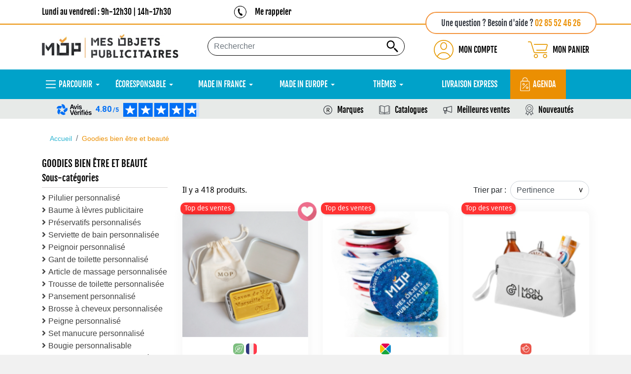

--- FILE ---
content_type: text/html; charset=utf-8
request_url: https://www.mesobjetspublicitaires.com/goodies-bien-etre-et-beaute/
body_size: 62732
content:
<!doctype html><html lang="fr"><head><meta charset="utf-8"><meta http-equiv="x-ua-compatible" content="ie=edge"><link rel="preload" as="image" href="https://www.mesobjetspublicitaires.com/img/logo-1663574038.jpg" crossorigin><link rel="preload" href="https://www.mesobjetspublicitaires.com/themes/classic-rocket/assets/fonts/MaterialIcons-Regular.woff2" as="font" type="font/woff2" crossorigin><link rel="preconnect" href="//fonts.gstatic.com/" crossorigin><link rel="preconnect" href="//ajax.googleapis.com" crossorigin> <script type="text/javascript">WebFontConfig = {
        google: { families: [ 'Noto+Sans:400,700' ] }
    };
    (function() {
        var wf = document.createElement('script');
        wf.src = 'https://ajax.googleapis.com/ajax/libs/webfont/1/webfont.js';
        wf.type = 'text/javascript';
        wf.async = 'true';
        var s = document.getElementsByTagName('script')[0];
        s.parentNode.insertBefore(wf, s);
    })();</script> <title>Goodies Bien-Être | Goodies Beauté</title><meta name="description" content="Découvrez nos goodies bien-être et accessoires de beauté personnalisables avec le logo de votre entreprise ou événement. Devis et commande en ligne, BAT en 24H."><link rel="canonical" href="https://www.mesobjetspublicitaires.com/goodies-bien-etre-et-beaute/"><link rel="next" href="https://www.mesobjetspublicitaires.com/goodies-bien-etre-et-beaute/?page=2"><meta name="viewport" content="width=device-width, initial-scale=1"><link rel="icon" type="image/vnd.microsoft.icon" href="https://www.mesobjetspublicitaires.com/img/favicon.ico"><link rel="shortcut icon" type="image/x-icon" href="https://www.mesobjetspublicitaires.com/img/favicon.ico"><link rel="stylesheet" href="https://www.mesobjetspublicitaires.com/themes/classic-rocket/assets/cache/theme-b394982037.css" type="text/css" media="all"> <script>// On enregistre une fonction à exécuter une fois que le SDK Axeptio est prêt
  (_axcb = window._axcb || []).push(function(sdk) {
    // Quand l'utilisateur a terminé de faire ses choix de cookies
    sdk.on('cookies:complete', function(choices){
    
    // 1. Masquer les messages/boutons si le service a été accepté
    document
      .querySelectorAll('[data-hide-on-vendor-consent]')
      .forEach(el => {
        const vendor = el.getAttribute('data-hide-on-vendor-consent');
        el.style.display = choices[vendor] ? 'none' : 'inherit';
      });
    // 2. Charger les contenus (iframes) seulement si le service est accepté
    document
      .querySelectorAll('[data-requires-vendor-consent]')
      .forEach(el => {
        const vendor = el.getAttribute('data-requires-vendor-consent');
        if (choices[vendor]) {
          // On remplace data-src par src pour déclencher le chargement
          el.setAttribute('src', el.getAttribute('data-src'));
        }
      });
    });
  });</script> <script type="text/javascript" src="https://www.mesobjetspublicitaires.com/modules/dioqa_registerassets/views/js/jquery-3.5.1.min.js" ></script> <script type="text/javascript">var ASSearchUrl = "https:\/\/www.mesobjetspublicitaires.com\/module\/pm_advancedsearch4\/advancedsearch4";
        var PF_FEATUREDCATEGORIES_AUTO_PAUSE = 0;
        var PF_FEATUREDCATEGORIES_AUTO_SCROLL = 1;
        var PF_FEATUREDCATEGORIES_DEFAULT_SLIDER = 1;
        var PF_FEATUREDCATEGORIES_DISPLAY_DESCRIPTION = 0;
        var PF_FEATUREDCATEGORIES_ENABLE_SCROLL = 1;
        var PF_FEATUREDCATEGORIES_LG_SHOW_ITEMS = 5;
        var PF_FEATUREDCATEGORIES_MD_SHOW_ITEMS = 3;
        var PF_FEATUREDCATEGORIES_SCROLL_ITEMS = 1;
        var PF_FEATUREDCATEGORIES_SCROLL_SPEED = 200;
        var PF_FEATUREDCATEGORIES_SLIDER_NAME = "Slick";
        var PF_FEATUREDCATEGORIES_SM_SHOW_ITEMS = 2;
        var PF_FEATUREDCATEGORIES_TIMEOUT = 4000;
        var PF_FEATUREDCATEGORIES_XL_SHOW_ITEMS = 5;
        var PF_FEATUREDCATEGORIES_XS_SHOW_ITEMS = 2;
        var PF_SLIDEMANUFACTURER_AUTO_PAUSE = 0;
        var PF_SLIDEMANUFACTURER_AUTO_SCROLL = 0;
        var PF_SLIDEMANUFACTURER_DEFAULT_SLIDER = 1;
        var PF_SLIDEMANUFACTURER_ENABLE_SCROLL = 1;
        var PF_SLIDEMANUFACTURER_LG_SHOW_ITEMS = 5;
        var PF_SLIDEMANUFACTURER_MD_SHOW_ITEMS = 3;
        var PF_SLIDEMANUFACTURER_SCROLL_ITEMS = 1;
        var PF_SLIDEMANUFACTURER_SCROLL_SPEED = 200;
        var PF_SLIDEMANUFACTURER_SLIDER_NAME = "Slick";
        var PF_SLIDEMANUFACTURER_SM_SHOW_ITEMS = 2;
        var PF_SLIDEMANUFACTURER_TIMEOUT = 4000;
        var PF_SLIDEMANUFACTURER_XL_SHOW_ITEMS = 5;
        var PF_SLIDEMANUFACTURER_XS_SHOW_ITEMS = 2;
        var as4_orderBySalesAsc = "Meilleures ventes en dernier";
        var as4_orderBySalesDesc = "Meilleures ventes en premier";
        var prestashop = {"currency":{"id":1,"name":"Euro","iso_code":"EUR","iso_code_num":"978","sign":"\u20ac"},"customer":{"lastname":null,"firstname":null,"email":null,"birthday":null,"newsletter":null,"newsletter_date_add":null,"optin":null,"website":null,"company":null,"siret":null,"ape":null,"is_logged":false,"gender":{"type":null,"name":null},"addresses":[]},"language":{"name":"Fran\u00e7ais (French)","iso_code":"fr","locale":"fr-FR","language_code":"fr","is_rtl":"0","date_format_lite":"d\/m\/Y","date_format_full":"d\/m\/Y H:i:s","id":1},"page":{"title":"","canonical":"https:\/\/www.mesobjetspublicitaires.com\/goodies-bien-etre-et-beaute\/","meta":{"title":"Goodies Bien-\u00catre | Goodies Beaut\u00e9","description":"D\u00e9couvrez nos goodies bien-\u00eatre et accessoires de beaut\u00e9 personnalisables avec le logo de votre entreprise ou \u00e9v\u00e9nement. Devis et commande en ligne, BAT en 24H.","keywords":"","robots":"index"},"page_name":"category","body_classes":{"lang-fr":true,"lang-rtl":false,"country-FR":true,"currency-EUR":true,"layout-left-column":true,"page-category":true,"tax-display-enabled":true,"category-id-195":true,"category-Goodies bien \u00eatre et beaut\u00e9":true,"category-id-parent-187":true,"category-depth-level-3":true},"admin_notifications":[]},"shop":{"name":"Mes Objets Publicitaires","logo":"https:\/\/www.mesobjetspublicitaires.com\/img\/logo-1663574038.jpg","stores_icon":"https:\/\/www.mesobjetspublicitaires.com\/img\/logo_stores.png","favicon":"https:\/\/www.mesobjetspublicitaires.com\/img\/favicon.ico"},"urls":{"base_url":"https:\/\/www.mesobjetspublicitaires.com\/","current_url":"https:\/\/www.mesobjetspublicitaires.com\/goodies-bien-etre-et-beaute\/","shop_domain_url":"https:\/\/www.mesobjetspublicitaires.com","img_ps_url":"https:\/\/www.mesobjetspublicitaires.com\/img\/","img_cat_url":"https:\/\/www.mesobjetspublicitaires.com\/img\/c\/","img_lang_url":"https:\/\/www.mesobjetspublicitaires.com\/img\/l\/","img_prod_url":"https:\/\/www.mesobjetspublicitaires.com\/img\/p\/","img_manu_url":"https:\/\/www.mesobjetspublicitaires.com\/img\/m\/","img_sup_url":"https:\/\/www.mesobjetspublicitaires.com\/img\/su\/","img_ship_url":"https:\/\/www.mesobjetspublicitaires.com\/img\/s\/","img_store_url":"https:\/\/www.mesobjetspublicitaires.com\/img\/st\/","img_col_url":"https:\/\/www.mesobjetspublicitaires.com\/img\/co\/","img_url":"https:\/\/www.mesobjetspublicitaires.com\/themes\/classic-rocket\/assets\/img\/","css_url":"https:\/\/www.mesobjetspublicitaires.com\/themes\/classic-rocket\/assets\/css\/","js_url":"https:\/\/www.mesobjetspublicitaires.com\/themes\/classic-rocket\/assets\/js\/","pic_url":"https:\/\/www.mesobjetspublicitaires.com\/upload\/","pages":{"address":"https:\/\/www.mesobjetspublicitaires.com\/adresse","addresses":"https:\/\/www.mesobjetspublicitaires.com\/adresses","authentication":"https:\/\/www.mesobjetspublicitaires.com\/connexion","cart":"https:\/\/www.mesobjetspublicitaires.com\/panier","category":"https:\/\/www.mesobjetspublicitaires.com\/index.php?controller=category","cms":"https:\/\/www.mesobjetspublicitaires.com\/index.php?controller=cms","contact":"https:\/\/www.mesobjetspublicitaires.com\/nous-contacter","discount":"https:\/\/www.mesobjetspublicitaires.com\/reduction","guest_tracking":"https:\/\/www.mesobjetspublicitaires.com\/suivi-commande-invite","history":"https:\/\/www.mesobjetspublicitaires.com\/historique-commandes","identity":"https:\/\/www.mesobjetspublicitaires.com\/identite","index":"https:\/\/www.mesobjetspublicitaires.com\/","my_account":"https:\/\/www.mesobjetspublicitaires.com\/mon-compte","order_confirmation":"https:\/\/www.mesobjetspublicitaires.com\/confirmation-commande","order_detail":"https:\/\/www.mesobjetspublicitaires.com\/index.php?controller=order-detail","order_follow":"https:\/\/www.mesobjetspublicitaires.com\/suivi-commande","order":"https:\/\/www.mesobjetspublicitaires.com\/commande","order_return":"https:\/\/www.mesobjetspublicitaires.com\/index.php?controller=order-return","order_slip":"https:\/\/www.mesobjetspublicitaires.com\/avoirs","pagenotfound":"https:\/\/www.mesobjetspublicitaires.com\/page-introuvable","password":"https:\/\/www.mesobjetspublicitaires.com\/recuperation-mot-de-passe","pdf_invoice":"https:\/\/www.mesobjetspublicitaires.com\/index.php?controller=pdf-invoice","pdf_order_return":"https:\/\/www.mesobjetspublicitaires.com\/index.php?controller=pdf-order-return","pdf_order_slip":"https:\/\/www.mesobjetspublicitaires.com\/index.php?controller=pdf-order-slip","prices_drop":"https:\/\/www.mesobjetspublicitaires.com\/goodies-promotion","product":"https:\/\/www.mesobjetspublicitaires.com\/index.php?controller=product","search":"https:\/\/www.mesobjetspublicitaires.com\/recherche","sitemap":"https:\/\/www.mesobjetspublicitaires.com\/plan-site","stores":"https:\/\/www.mesobjetspublicitaires.com\/magasins","supplier":"https:\/\/www.mesobjetspublicitaires.com\/fournisseur","register":"https:\/\/www.mesobjetspublicitaires.com\/connexion?create_account=1","order_login":"https:\/\/www.mesobjetspublicitaires.com\/commande?login=1"},"alternative_langs":[],"theme_assets":"\/themes\/classic-rocket\/assets\/","actions":{"logout":"https:\/\/www.mesobjetspublicitaires.com\/?mylogout="},"no_picture_image":{"bySize":{"small_default":{"url":"https:\/\/www.mesobjetspublicitaires.com\/img\/p\/fr-default-small_default.jpg","width":98,"height":98},"cart_default":{"url":"https:\/\/www.mesobjetspublicitaires.com\/img\/p\/fr-default-cart_default.jpg","width":125,"height":125},"pdt_180":{"url":"https:\/\/www.mesobjetspublicitaires.com\/img\/p\/fr-default-pdt_180.jpg","width":180,"height":180},"home_default":{"url":"https:\/\/www.mesobjetspublicitaires.com\/img\/p\/fr-default-home_default.jpg","width":250,"height":250},"pdt_300":{"url":"https:\/\/www.mesobjetspublicitaires.com\/img\/p\/fr-default-pdt_300.jpg","width":300,"height":300},"pdt_360":{"url":"https:\/\/www.mesobjetspublicitaires.com\/img\/p\/fr-default-pdt_360.jpg","width":360,"height":360},"medium_default":{"url":"https:\/\/www.mesobjetspublicitaires.com\/img\/p\/fr-default-medium_default.jpg","width":452,"height":452},"pdt_540":{"url":"https:\/\/www.mesobjetspublicitaires.com\/img\/p\/fr-default-pdt_540.jpg","width":540,"height":540},"large_default":{"url":"https:\/\/www.mesobjetspublicitaires.com\/img\/p\/fr-default-large_default.jpg","width":800,"height":800}},"small":{"url":"https:\/\/www.mesobjetspublicitaires.com\/img\/p\/fr-default-small_default.jpg","width":98,"height":98},"medium":{"url":"https:\/\/www.mesobjetspublicitaires.com\/img\/p\/fr-default-pdt_300.jpg","width":300,"height":300},"large":{"url":"https:\/\/www.mesobjetspublicitaires.com\/img\/p\/fr-default-large_default.jpg","width":800,"height":800},"legend":""}},"configuration":{"display_taxes_label":true,"display_prices_tax_incl":true,"is_catalog":false,"show_prices":true,"opt_in":{"partner":false},"quantity_discount":{"type":"discount","label":"Remise sur prix unitaire"},"voucher_enabled":1,"return_enabled":0},"field_required":[],"breadcrumb":{"links":[{"title":"Accueil","url":"https:\/\/www.mesobjetspublicitaires.com\/"},{"title":"Goodies bien \u00eatre et beaut\u00e9","url":"https:\/\/www.mesobjetspublicitaires.com\/goodies-bien-etre-et-beaute\/"}],"count":2},"link":{"protocol_link":"https:\/\/","protocol_content":"https:\/\/"},"time":1769296309,"static_token":"77c382f33896c664e18aab0b91124fb6","token":"7dc25610ee512099af27c7a3bfea51c4","debug":false};
        var psemailsubscription_subscription = "https:\/\/www.mesobjetspublicitaires.com\/module\/ps_emailsubscription\/subscription";
        var psr_icon_color = "#F49541";
        var ssIsCeInstalled = false;</script>  <script>(function(w,d,s,l,i){w[l]=w[l]||[];w[l].push({'gtm.start':
  new Date().getTime(),event:'gtm.js'});var f=d.getElementsByTagName(s)[0],
  j=d.createElement(s),dl=l!='dataLayer'?'&l='+l:'';j.async=true;j.src=
  'https://www.googletagmanager.com/gtm.js?id='+i+dl;f.parentNode.insertBefore(j,f);
  })(window,document,'script','dataLayer','GTM-5X8X2XZ');</script>  <script type="text/javascript">var sp_link_base ='https://www.mesobjetspublicitaires.com';</script> <script type="text/javascript">function renderDataAjax(jsonData)
{
    for (var key in jsonData) {
	    if(key=='java_script')
        {
            $('body').append(jsonData[key]);
        }
        else
            if($('#ets_speed_dy_'+key).length)
            {
                if($('#ets_speed_dy_'+key+' #layer_cart').length)
                {
                    $('#ets_speed_dy_'+key).before($('#ets_speed_dy_'+key+' #layer_cart').clone());
                    $('#ets_speed_dy_'+key+' #layer_cart').remove();
                    $('#layer_cart').before('<div class="layer_cart_overlay"></div>');
                }
                $('#ets_speed_dy_'+key).replaceWith(jsonData[key]);  
            }
              
    }
    if($('#header .shopping_cart').length && $('#header .cart_block').length)
    {
        var shopping_cart = new HoverWatcher('#header .shopping_cart');
        var cart_block = new HoverWatcher('#header .cart_block');
        $("#header .shopping_cart a:first").hover(
    		function(){
    			if (ajaxCart.nb_total_products > 0 || parseInt($('.ajax_cart_quantity').html()) > 0)
    				$("#header .cart_block").stop(true, true).slideDown(450);
    		},
    		function(){
    			setTimeout(function(){
    				if (!shopping_cart.isHoveringOver() && !cart_block.isHoveringOver())
    					$("#header .cart_block").stop(true, true).slideUp(450);
    			}, 200);
    		}
    	);
    }
    if(typeof jsonData.custom_js!== undefined && jsonData.custom_js)
        $('head').append('<script src="'+sp_link_base+'/modules/ets_superspeed/views/js/script_custom.js">');
}</script> <style>.layered_filter_ul .radio,.layered_filter_ul .checkbox {
    display: inline-block;
}
.ets_speed_dynamic_hook .cart-products-count{
    display:none!important;
}
.ets_speed_dynamic_hook .ajax_cart_quantity ,.ets_speed_dynamic_hook .ajax_cart_product_txt,.ets_speed_dynamic_hook .ajax_cart_product_txt_s{
    display:none!important;
}
.ets_speed_dynamic_hook .shopping_cart > a:first-child:after {
    display:none!important;
}</style><div id="bann-top" style="background: #ffffff"><div class="container d-flex justify-content-between align-items-center position-relative"><div class='banner-part-1 mobile-none'><p class="mb-0 fjalla p-0">Lundi au vendredi : 9h-12h30 | 14h-17h30</p></div><div class='banner-part-2 mobile-none d-flex align-items-center text-left'> <a href="https://www.mesobjetspublicitaires.com/nous-contacter" target="_blank"> <img class="lazyload" src="https://www.mesobjetspublicitaires.com/themes/classic-rocket/assets/img/accueil/picto-phone-menu.png" alt="picto-phone-menu"> </a><p class="mb-0 fjalla p-0"><a href="https://www.mesobjetspublicitaires.com/nous-contacter" target="_blank" class='black-link'>Me rappeler</a></p></div><div class='banner-part-3 text-right mt-5'><p class=" text-right fjalla"> Une question ? Besoin d'aide ? <a href="tel:+33285524626"> <span class="text-orange">02 85 52 46 26</span> </a></p></div></div></div> <script>var SD_CART_URL = '/modules/sarbacanedesktop/';
                        var SD_VALIDATE = 0;</script> <script src="/modules/sarbacanedesktop/views/js/cartupdate.js" defer></script> <script>const dfLayerOptions = {
      installationId: "89afae30-00be-439e-ab65-bb6e97c1e8a6",
      zone: "eu1",
      language: "fr",
      currency: "EUR"
    };
    (function (l, a, y, e, r, s) {
      r = l.createElement(a); r.onload = e; r.async = 1; r.src = y;
      s = l.getElementsByTagName(a)[0]; s.parentNode.insertBefore(r, s);
    })(document, 'script', 'https://cdn.doofinder.com/livelayer/1/js/loader.min.js', function () {
      doofinderLoader.load(dfLayerOptions);
    });

    document.addEventListener('doofinder.cart.add', function(event) {

      const checkIfCartItemHasVariation = (cartObject) => {
        return (cartObject.item_id === cartObject.grouping_id) ? false : true;
      }

      /**
      * Returns only ID from string
      */
      const sanitizeVariationID = (variationID) => {
        return variationID.replace(/\D/g, "")
      }

      doofinderManageCart({
        cartURL          : "https://www.mesobjetspublicitaires.com/panier",  //required for prestashop 1.7, in previous versions it will be empty.
        cartToken        : "77c382f33896c664e18aab0b91124fb6",
        productID        : checkIfCartItemHasVariation(event.detail) ? event.detail.grouping_id : event.detail.item_id,
        customizationID  : checkIfCartItemHasVariation(event.detail) ? sanitizeVariationID(event.detail.item_id) : 0,   // If there are no combinations, the value will be 0
        cuantity         : event.detail.amount,
      });
    });</script> <meta data-module="adp-microdatos-opengraph-begin_p17v4.2.4" /><meta property="og:url" content="https://www.mesobjetspublicitaires.com/goodies-bien-etre-et-beaute/" /><meta property="og:title" content="Goodies Bien-Être | Goodies Beauté" /><meta property="og:description" content="Découvrez nos goodies bien-être et accessoires de beauté personnalisables avec le logo de votre entreprise ou événement. Devis et commande en ligne, BAT en 24H." /><meta property="og:site_name" content="Mes Objets Publicitaires" /><meta property="og:locale" content="fr" /><meta property="og:type" content="website" /><meta property="og:image" content="https://www.mesobjetspublicitaires.com/c/-category_default/goodies-bien-etre-et-beaute.jpg"/><meta property="og:image:width" content="141"/><meta property="og:image:height" content="180"/><meta property="og:image:type" content="image/jpeg"/><meta property="og:image:alt" content="Goodies Bien-Être | Goodies Beauté"/><meta name="twitter:card" content="summary_large_image"><meta name="twitter:title" content="Goodies Bien-Être | Goodies Beauté"><meta name="twitter:description" content="Découvrez nos goodies bien-être et accessoires de beauté personnalisables avec le logo de votre entreprise ou événement. Devis et commande en ligne, BAT en 24H."><meta property="twitter:image" content="https://www.mesobjetspublicitaires.com/c/-category_default/goodies-bien-etre-et-beaute.jpg"/><meta property="twitter:image:alt" content="Goodies Bien-Être | Goodies Beauté"/><meta name="twitter:site" content="Mes Objets Publicitaires"><meta name="twitter:creator" content="Mes Objets Publicitaires"><meta name="twitter:domain" content="https://www.mesobjetspublicitaires.com/goodies-bien-etre-et-beaute/"><meta data-module="adp-microdatos-opengraph-end_p17v4.2.4" />  <script type="application/ld+json" id="adpmicrodatos-organization-ps17v4.2.4">{
    "name" : "Mes Objets Publicitaires",
    "url" : "https://www.mesobjetspublicitaires.com/",
    "logo" : [
    {

    "@type" : "ImageObject",
    "url" : "https://www.mesobjetspublicitaires.com/img/logo-1663574038.jpg"
    }
    ],
    "email" : "contact@mesobjetspublicitaires.com",
    "sameAs": [
        "https://fr.pinterest.com/mesobjetspublicitaires/",
        "https://www.youtube.com/@mop-mesobjetspublicitaires4865",
        "https://www.instagram.com/mes_objets_publicitaires/",
        "https://www.tiktok.com/@mop.la.boite.a.id",
        "https://x.com/MesObjetsPub",
        "https://www.facebook.com/mesobjetspublicitaires",
        "https://www.linkedin.com/company/mes-objets-publicitaires/"
    ],
            "aggregateRating": {
        "@type": "AggregateRating",
        "ratingValue": 4.8,
        "reviewCount": 86
    },
            "address": {
        "@type": "PostalAddress",
        "addressLocality": "Nantes",
        "postalCode": "44100",
        "streetAddress": "40 Boulevard Jean Ingres",
        "addressRegion": "",
        "addressCountry": "FR"
    },
            "contactPoint" : [
        {
            "@type" : "ContactPoint",
            "telephone" : "02 85 52 46 26",
            "contactType" : "customer service",
            "contactOption": "TollFree",
            "availableLanguage": [ 
                                                            "Français (French)"
                                                ]
        } 
    ],
            
    "@context": "http://schema.org",
    "@type" : "Organization"
}</script>  <script type="application/ld+json" id="adpmicrodatos-webpage-ps17v4.2.4">{
    "@context": "http://schema.org",
    "@type" : "WebPage",
    "isPartOf": [{
        "@type":"WebSite",
        "url":  "https://www.mesobjetspublicitaires.com/",
        "name": "Mes Objets Publicitaires"
    }],
    "name": "Goodies Bien-\u00catre | Goodies Beaut\u00e9",
    "url": "https://www.mesobjetspublicitaires.com/goodies-bien-etre-et-beaute/"
}</script>  <script type="application/ld+json" id="adpmicrodatos-breadcrumblist-ps17v4.2.4">{
        "itemListElement": [
            {
                "item": "https://www.mesobjetspublicitaires.com/",
                "name": "Goodies",
                "position": 1,
                "@type": "ListItem"
            }, 
            {
                "item": "https://www.mesobjetspublicitaires.com/maison-bien-etre-hygiene/",
                "name": "Maison, Bien \u00eatre et Hygi\u00e8ne",
                "position": 2,
                "@type": "ListItem"
            }, 
            {
                "item": "https://www.mesobjetspublicitaires.com/goodies-bien-etre-et-beaute/",
                "name": "Goodies bien \u00eatre et beaut\u00e9",
                "position": 3,
                "@type": "ListItem"
            } 
        ],
        "@context": "https://schema.org/",
        "@type": "BreadcrumbList"
    }</script> </head><body id="category" class="lang-fr country-fr currency-eur layout-left-column page-category tax-display-enabled category-id-195 category-goodies-bien-etre-et-beaute category-id-parent-187 category-depth-level-3"> <noscript><iframe src="https://www.googletagmanager.com/ns.html?id=GTM-5X8X2XZ" height="0" width="0" style="display:none;visibility:hidden"></iframe></noscript> <main id="desktop"><header id="header" class="l-header"><div class="header-banner"></div><div class="container header-top d--flex-between u-a-i-c"> <a href="https://www.mesobjetspublicitaires.com/" class="header__logo header-top__col"> <img class="logo img-fluid lazyload" src="https://www.mesobjetspublicitaires.com/img/logo-1663574038.jpg" alt="Mes Objets Publicitaires" width="277px"> </a><div class="header__search"><div class='text-center boite-idee-link d-none'> <a class='' href='#'><img class="lazyload" data-src='https://www.mesobjetspublicitaires.com/themes/classic-rocket/assets/img/boite-a-idee-btn.svg' alt="boite-a-idee-btn" loading="lazy"></a></div><form method="get" action="//www.mesobjetspublicitaires.com/recherche" class="search-widget no-margin" data-search-widget data-search-controller-url="//www.mesobjetspublicitaires.com/recherche"> <input type="hidden" name="controller" value="search"><div class="search-widget__group "> <input class="form-control search-widget__input-right border-1-black border-radius-25" type="text" name="s" value="" placeholder="Rechercher" aria-label="Rechercher..."> <button type="submit" class="search-widget__btn btn btn-link"> <img class="material-icons search" src="https://www.mesobjetspublicitaires.com/themes/classic-rocket/assets/img/loupe-search.svg" alt="loupe-search"> <span class="d-none">Rechercher...</span> </button></div></form></div><div class="header__right header-top__col fjalla justify-content-between"><div class="user-info header__rightitem d-flex align-items-center"><div class="account-wrapper"><div class="account-btn-select d-flex align-items-center" id="showAccount"> <img class="material-icons logged" src="https://www.mesobjetspublicitaires.com/themes/classic-rocket/assets/img/connexion-logo.svg" alt="connexion-logo"><p class="fjalla mon-compte mb-0">MON COMPTE</p></div></div></div><div><div class="blockcart cart-preview header__rightitem inactive" data-refresh-url="//www.mesobjetspublicitaires.com/module/ps_shoppingcart/ajax"><div class="d-flex align-items-center"> <span> <img class="material-icons logged" src="https://www.mesobjetspublicitaires.com/themes/classic-rocket/assets/img/panier-logo.svg" alt="panier-logo"> </span><p class="blockcart__label mb-0 fjalla">MON PANIER</p></div></div></div><div id="ets_speed_dy_122displayTop" data-moudule="122" data-hook="displayTop" class="ets_speed_dynamic_hook" ><div class="card card-block card-login-header d-none px-4 py-3"><form action="https://www.mesobjetspublicitaires.com/connexion?back=https://www.mesobjetspublicitaires.com/goodies-bien-etre-et-beaute/" method="post" id="login-form" class="box"><p class="text-uppercase text-center h6 hidden-sm-down text-orange fjalla">Connexion</p> <img class="close-btn lazyload" onclick="closeLogin()" data-src="https://www.mesobjetspublicitaires.com/themes/classic-rocket/assets/img//pictos-pdts/btn-close-form.png"><div class="form_content clearfix"><div class="form-group"> <label>Email</label> <input class="is_required validate account_input form-control" id="email" name="email" value="" type="text" /></div><div class="form-group"> <label>Mot de passe</label> <input class="form-control js-child-focus js-visible-password" type="password" id="password" name="password" value="" /></div><p class="lost_password form-group"> <a href="https://www.mesobjetspublicitaires.com/recuperation-mot-de-passe" title="Recover your forgotten password">Mot de passe oublié ?</a></p><p class="submit"> <input type="hidden" name="submitLogin" value="1"> <input type="hidden" class="hidden" name="back" value="https://www.mesobjetspublicitaires.com/goodies-bien-etre-et-beaute/" /><div class="d-flex align-items-center justify-content-between"> <button id="submit-login" class="btn btn-blue-2" data-link-action="sign-in" type="submit"> Connexion </button><p class="form-group mb-0 ml-3"> <a href="https://www.mesobjetspublicitaires.com/connexion?create_account=1" title="Login to your customer account" class="btn btn-blue-2" rel="nofollow">Créer un compte</a></p></div></p></div></form></div></div></div></div><div class="mega-menu-container" id="menuMOP"><div class='container'><div class="ets_mm_megamenu layout_layout2 show_icon_in_mobile transition_fade transition_full sticky_enabled ets-dir-ltr hook-default single_layout disable_sticky_mobile hover " data-bggray="bg_gray" ><div class="ets_mm_megamenu_content"><div class="container"><div class="ets_mm_megamenu_content_content"><div class="ybc-menu-toggle ybc-menu-btn closed"> <span class="ybc-menu-button-toggle_icon"> <i class="icon-bar"></i> <i class="icon-bar"></i> <i class="icon-bar"></i> </span> Menu</div><ul class="mm_menus_ul "><li class="close_menu"><div class="pull-left"> <span class="mm_menus_back"> <i class="icon-bar"></i> <i class="icon-bar"></i> <i class="icon-bar"></i> </span> Menu</div><div class="pull-right"> <span class="mm_menus_back_icon"></span> Fermer</div></li><li class="mm_menus_li mm_menus_li_tab parcourir-shop lazyload mm_sub_align_full mm_has_sub display_tabs_in_full_width hover " style="width: 230px"> <a class="ets_mm_url" href="https://www.mesobjetspublicitaires.com/goodies/" style="color:#ffffff;background-color:#00a2c9;font-size:16px;"> <span class="mm_menu_content_title"> <img class="lazyload" data-src="https://www.mesobjetspublicitaires.com/img/ets_megamenu/menu-picto-de_base.png" title="" alt="picto" width="20"/> Parcourir <span class="mm_arrow"></span> </span> </a> <span class="arrow closed"></span><ul class="mm_columns_ul mm_columns_ul_tab " style="width:100%; font-size:14px;"><li class="mm_tabs_li open menu_ver_alway_open_first mm_tabs_has_content ver_alway_hide"><div class="mm_tab_li_content closed" style="width: 230px"> <span class="mm_tab_name mm_tab_toggle mm_tab_has_child"> <span class="mm_tab_toggle_title"> <a class="ets_mm_url" href="#"> <img class="lazyload" data-src="https://www.mesobjetspublicitaires.com/img/ets_megamenu/340932427e-picto-verre.png" alt="picto" width="20"/> Gourde, Mug &amp; Gobelet </a> </span> </span></div><ul class="mm_columns_contents_ul " style=" width:calc(100% - 230px + 2px); left: 230px;right: 230px;"><li class="mm_columns_li column_size_4 mm_has_sub"><ul class="mm_blocks_ul"><li data-id-block="47" class="mm_blocks_li"><div class="ets_mm_block mm_block_type_category "> <span class="h4" style="font-size:16px" ><a href="https://www.mesobjetspublicitaires.com/gourde-personnalisee-publicitaire/" style="font-size:16px" >Gourde personnalisée</a></span><div class="ets_mm_block_content"><ul class="ets_mm_categories"><li > <a class="ets_mm_url" href="https://www.mesobjetspublicitaires.com/gourde-personnalisee-publicitaire/gourde-aluminium-personnalisable/">Gourde aluminium personnalisable</a></li><li > <a class="ets_mm_url" href="https://www.mesobjetspublicitaires.com/gourde-personnalisee-publicitaire/gourde-ecologique-personnalisable/">Gourde écologique personnalisable</a></li><li > <a class="ets_mm_url" href="https://www.mesobjetspublicitaires.com/gourde-personnalisee-publicitaire/gourde-en-verre-personnalisable/">Gourde en verre personnalisable</a></li><li > <a class="ets_mm_url" href="https://www.mesobjetspublicitaires.com/gourde-personnalisee-publicitaire/gourde-inox-personnalisable/">Gourde inox personnalisable</a></li><li > <a class="ets_mm_url" href="https://www.mesobjetspublicitaires.com/gourde-personnalisee-publicitaire/gourde-isotherme-personnalisable/">Gourde isotherme personnalisable</a></li><li > <a class="ets_mm_url" href="https://www.mesobjetspublicitaires.com/gourde-personnalisee-publicitaire/gourde-sport-personnalisee/">Gourde sport personnalisée</a></li><li > <a class="ets_mm_url" href="https://www.mesobjetspublicitaires.com/gourde-personnalisee-publicitaire/gourde-tritan-personnalisee/">Gourde tritan personnalisée</a></li></ul></div></div><div class="clearfix"></div></li><li data-id-block="46" class="mm_blocks_li"><div class="ets_mm_block mm_block_type_category "> <span class="h4" style="font-size:16px" ><a href="https://www.mesobjetspublicitaires.com/bouteille-personnalisee-publicitaire/" style="font-size:16px" >Bouteille personnalisée</a></span><div class="ets_mm_block_content"><ul class="ets_mm_categories"><li > <a class="ets_mm_url" href="https://www.mesobjetspublicitaires.com/bouteille-personnalisee-publicitaire/bouteille-aluminium-personnalisable/">Bouteille aluminium personnalisable</a></li><li > <a class="ets_mm_url" href="https://www.mesobjetspublicitaires.com/bouteille-personnalisee-publicitaire/bouteille-verre-personnalisee/">Bouteille en verre personnalisée</a></li><li > <a class="ets_mm_url" href="https://www.mesobjetspublicitaires.com/bouteille-personnalisee-publicitaire/bouteille-inox-personnalisable/">Bouteille inox personnalisable</a></li><li > <a class="ets_mm_url" href="https://www.mesobjetspublicitaires.com/bouteille-personnalisee-publicitaire/bouteille-isotherme-personnalisable/">Bouteille isotherme personnalisable</a></li><li > <a class="ets_mm_url" href="https://www.mesobjetspublicitaires.com/bouteille-personnalisee-publicitaire/bouteille-tritan-personnalisee/">Bouteille tritan personnalisée</a></li></ul></div></div><div class="clearfix"></div></li><li data-id-block="284" class="mm_blocks_li"><div class="ets_mm_block mm_block_type_category "> <span class="h4" style="font-size:16px" ><a href="https://www.mesobjetspublicitaires.com/tumbler-personnalise/" style="font-size:16px" >Tumbler personnalisé</a></span><div class="ets_mm_block_content"><ul class="ets_mm_categories"><li > <a class="ets_mm_url" href="https://www.mesobjetspublicitaires.com/tumbler-personnalise/">Tumbler personnalisé</a></li></ul></div></div><div class="clearfix"></div></li><li data-id-block="272" class="mm_blocks_li"><div class="ets_mm_block mm_block_type_html mm_hide_title"> <span class="h4" style="font-size:16px" >Thermos personnalisé</span><div class="ets_mm_block_content"><div class="ets_mm_block mm_block_type_category "> <span style="font-size:16px" class="h4"> <a href="https://www.mesobjetspublicitaires.com/thermos-personnalise/" style="font-size:16px" class="orange-hover">Thermos personnalisé</a> </span></div></div></div><div class="clearfix"></div></li></ul></li><li class="mm_columns_li column_size_4 mm_has_sub"><ul class="mm_blocks_ul"><li data-id-block="45" class="mm_blocks_li"><div class="ets_mm_block mm_block_type_category "> <span class="h4" style="font-size:16px" ><a href="https://www.mesobjetspublicitaires.com/mug-personnalise-publicitaire/" style="font-size:16px" >Mug publicitaire</a></span><div class="ets_mm_block_content"><ul class="ets_mm_categories"><li > <a class="ets_mm_url" href="https://www.mesobjetspublicitaires.com/mug-personnalise-publicitaire/mug-bicolore-personnalise/">Mug bicolore personnalisé</a></li><li > <a class="ets_mm_url" href="https://www.mesobjetspublicitaires.com/mug-personnalise-publicitaire/mug-ceramique-personnalise/">Mug céramique personnalisé</a></li><li > <a class="ets_mm_url" href="https://www.mesobjetspublicitaires.com/mug-personnalise-publicitaire/mug-couleur-personnalise/">Mug couleur personnalisé</a></li><li > <a class="ets_mm_url" href="https://www.mesobjetspublicitaires.com/mug-personnalise-publicitaire/mug-emaille-personnalise/">Mug émaillé personnalisé</a></li><li > <a class="ets_mm_url" href="https://www.mesobjetspublicitaires.com/mug-personnalise-publicitaire/mug-en-verre-personnalise/">Mug en verre personnalisé</a></li><li > <a class="ets_mm_url" href="https://www.mesobjetspublicitaires.com/mug-personnalise-publicitaire/mug-isotherme-personnalise/">Mug isotherme personnalisé</a></li><li > <a class="ets_mm_url" href="https://www.mesobjetspublicitaires.com/mug-personnalise-publicitaire/mug-magique-personnalise/">Mug magique personnalisé</a></li><li > <a class="ets_mm_url" href="https://www.mesobjetspublicitaires.com/mug-personnalise-publicitaire/mug-metal-personnalise/">Mug métal personnalisé</a></li><li > <a class="ets_mm_url" href="https://www.mesobjetspublicitaires.com/mug-personnalise-publicitaire/mug-mousqueton-personnalise/">Mug mousqueton personnalisé</a></li><li > <a class="ets_mm_url" href="https://www.mesobjetspublicitaires.com/mug-personnalise-publicitaire/mug-noir-personnalise/">Mug noir personnalisé</a></li><li > <a class="ets_mm_url" href="https://www.mesobjetspublicitaires.com/mug-personnalise-publicitaire/mug-plastique-personnalise/">Mug plastique personnalisé</a></li><li > <a class="ets_mm_url" href="https://www.mesobjetspublicitaires.com/mug-personnalise-publicitaire/mug-sublimation-personnalise/">Mug sublimation personnalisé</a></li><li > <a class="ets_mm_url" href="https://www.mesobjetspublicitaires.com/mug-personnalise-publicitaire/mug-vintage-personnalise/">Mug vintage personnalisé</a></li></ul></div></div><div class="clearfix"></div></li><li data-id-block="88" class="mm_blocks_li"><div class="ets_mm_block mm_block_type_category "> <span class="h4" style="font-size:16px" ><a href="https://www.mesobjetspublicitaires.com/tasse-personnalisee-publicitaire/" style="font-size:16px" >Tasse personnalisée</a></span><div class="ets_mm_block_content"><ul class="ets_mm_categories"><li > <a class="ets_mm_url" href="https://www.mesobjetspublicitaires.com/tasse-personnalisee-publicitaire/tasse-a-cafe-personnalisee/">Tasse à café personnalisée</a></li><li class="has-sub"> <a class="ets_mm_url" href="https://www.mesobjetspublicitaires.com/tasse-personnalisee-publicitaire/">Tasse personnalisée</a> <span class="arrow closed"></span><ul class="ets_mm_categories"><li > <a class="ets_mm_url" href="https://www.mesobjetspublicitaires.com/tasse-personnalisee-publicitaire/tasse-a-cafe-personnalisee/">Tasse à café personnalisée</a></li></ul></li></ul></div></div><div class="clearfix"></div></li></ul></li><li class="mm_columns_li column_size_4 mm_has_sub"><ul class="mm_blocks_ul"><li data-id-block="85" class="mm_blocks_li"><div class="ets_mm_block mm_block_type_category "> <span class="h4" style="font-size:16px" ><a href="https://www.mesobjetspublicitaires.com/gobelet-personnalise-publicitaire/" style="font-size:16px" >Gobelet personnalisé</a></span><div class="ets_mm_block_content"><ul class="ets_mm_categories"><li class="has-sub"> <a class="ets_mm_url" href="https://www.mesobjetspublicitaires.com/gobelet-personnalise-publicitaire/">Gobelet personnalisé pas cher</a> <span class="arrow closed"></span><ul class="ets_mm_categories"><li > <a class="ets_mm_url" href="https://www.mesobjetspublicitaires.com/gobelet-personnalise-publicitaire/gobelet-carton-personnalise/">Gobelet carton personnalisé</a></li><li > <a class="ets_mm_url" href="https://www.mesobjetspublicitaires.com/gobelet-personnalise-publicitaire/gobelet-isotherme-personnalise/">Gobelet isotherme personnalisé</a></li><li > <a class="ets_mm_url" href="https://www.mesobjetspublicitaires.com/gobelet-personnalise-publicitaire/gobelet-metal-personnalise/">Gobelet métal personnalisé</a></li><li > <a class="ets_mm_url" href="https://www.mesobjetspublicitaires.com/gobelet-personnalise-publicitaire/gobelet-personnalise-mariage/">Gobelet personnalisé mariage</a></li><li > <a class="ets_mm_url" href="https://www.mesobjetspublicitaires.com/gobelet-personnalise-publicitaire/gobelet-personnalise-prenom/">Gobelet personnalisé prénom</a></li><li > <a class="ets_mm_url" href="https://www.mesobjetspublicitaires.com/gobelet-personnalise-publicitaire/gobelet-plastique-personnalise/">Gobelet plastique personnalisé</a></li></ul></li></ul></div></div><div class="clearfix"></div></li><li data-id-block="285" class="mm_blocks_li"><div class="ets_mm_block mm_block_type_category "> <span class="h4" style="font-size:16px" ><a href="https://www.mesobjetspublicitaires.com/flute-a-champagne-personnalisee/" style="font-size:16px" >Flûte à champagne personnalisée</a></span><div class="ets_mm_block_content"><ul class="ets_mm_categories"><li > <a class="ets_mm_url" href="https://www.mesobjetspublicitaires.com/flute-a-champagne-personnalisee/">Flûte à champagne personnalisée</a></li></ul></div></div><div class="clearfix"></div></li><li data-id-block="102" class="mm_blocks_li"><div class="ets_mm_block mm_block_type_category "> <span class="h4" style="font-size:16px" ><a href="https://www.mesobjetspublicitaires.com/verre-personnalise-publicitaire/" style="font-size:16px" >Verre personnalisé</a></span><div class="ets_mm_block_content"><ul class="ets_mm_categories"><li > <a class="ets_mm_url" href="https://www.mesobjetspublicitaires.com/verre-personnalise-publicitaire/verre-a-biere-personnalisable/">Verre à bière personnalisable</a></li><li > <a class="ets_mm_url" href="https://www.mesobjetspublicitaires.com/verre-personnalise-publicitaire/verre-a-vin-personnalisable/">Verre à vin personnalisable</a></li><li > <a class="ets_mm_url" href="https://www.mesobjetspublicitaires.com/verre-personnalise-publicitaire/verre-plastique-personnalise/">Verre plastique personnalisé</a></li><li > <a class="ets_mm_url" href="https://www.mesobjetspublicitaires.com/verre-personnalise-publicitaire/verre-pliable-personnalise/">Verre pliable personnalisé</a></li></ul></div></div><div class="clearfix"></div></li><li data-id-block="87" class="mm_blocks_li"><div class="ets_mm_block mm_block_type_category "> <span class="h4" style="font-size:16px" ><a href="https://www.mesobjetspublicitaires.com/shaker-personnalise-publicitaire/" style="font-size:16px" >Shaker personnalisé</a></span><div class="ets_mm_block_content"><ul class="ets_mm_categories"><li > <a class="ets_mm_url" href="https://www.mesobjetspublicitaires.com/shaker-personnalise-publicitaire/">Shaker personnalisé</a></li></ul></div></div><div class="clearfix"></div></li></ul></li></ul></li><li class="mm_tabs_li mm_tabs_has_content ver_alway_hide"><div class="mm_tab_li_content closed" style="width: 230px"> <span class="mm_tab_name mm_tab_toggle mm_tab_has_child"> <span class="mm_tab_toggle_title"> <a class="ets_mm_url" href="https://www.mesobjetspublicitaires.com/papeterie-personnalisee-publicitaire/"> <img class="lazyload" data-src="https://www.mesobjetspublicitaires.com/img/ets_megamenu/picto-crayon.png" alt="picto" width="20"/> Papeterie &amp; Bureau </a> </span> </span></div><ul class="mm_columns_contents_ul " style=" width:calc(100% - 230px + 2px); left: 230px;right: 230px;"><li class="mm_columns_li column_size_4 mm_has_sub"><ul class="mm_blocks_ul"><li data-id-block="104" class="mm_blocks_li"><div class="ets_mm_block mm_block_type_category "> <span class="h4" style="font-size:16px" ><a href="https://www.mesobjetspublicitaires.com/papeterie-personnalisee-publicitaire/stylo-personnalise-publicitaire/" style="font-size:16px" >Stylo personnalisé</a></span><div class="ets_mm_block_content"><ul class="ets_mm_categories"><li > <a class="ets_mm_url" href="https://www.mesobjetspublicitaires.com/papeterie-personnalisee-publicitaire/stylo-personnalise-publicitaire/coffret-stylo-personnalise/">Coffret de stylo personnalisé</a></li><li > <a class="ets_mm_url" href="https://www.mesobjetspublicitaires.com/papeterie-personnalisee-publicitaire/stylo-personnalise-publicitaire/feutre-publicitaire/">Feutre publicitaire</a></li><li > <a class="ets_mm_url" href="https://www.mesobjetspublicitaires.com/papeterie-personnalisee-publicitaire/stylo-personnalise-publicitaire/parure-de-stylo-personnalise/">Parure de stylo personnalisé</a></li><li > <a class="ets_mm_url" href="https://www.mesobjetspublicitaires.com/papeterie-personnalisee-publicitaire/stylo-personnalise-publicitaire/stylo-4-couleurs-personnalise/">Stylo bic 4 couleurs personnalisé</a></li><li > <a class="ets_mm_url" href="https://www.mesobjetspublicitaires.com/papeterie-personnalisee-publicitaire/stylo-personnalise-publicitaire/stylo-bic-personnalise/">Stylo Bic personnalisé</a></li><li > <a class="ets_mm_url" href="https://www.mesobjetspublicitaires.com/papeterie-personnalisee-publicitaire/stylo-personnalise-publicitaire/stylo-ecologique-publicitaire/">Stylo écologique publicitaire</a></li><li > <a class="ets_mm_url" href="https://www.mesobjetspublicitaires.com/papeterie-personnalisee-publicitaire/stylo-personnalise-publicitaire/stylo-en-bois-personnalise/">Stylo en bois personnalisé</a></li><li > <a class="ets_mm_url" href="https://www.mesobjetspublicitaires.com/papeterie-personnalisee-publicitaire/stylo-personnalise-publicitaire/stylo-en-metal-personnalise/">Stylo en métal personnalisé</a></li><li > <a class="ets_mm_url" href="https://www.mesobjetspublicitaires.com/papeterie-personnalisee-publicitaire/stylo-personnalise-publicitaire/stylo-en-plastique-personnalise/">Stylo en plastique personnalisé</a></li><li > <a class="ets_mm_url" href="https://www.mesobjetspublicitaires.com/papeterie-personnalisee-publicitaire/stylo-personnalise-publicitaire/stylo-paker-personnalise/">Stylo Parker personnalisé</a></li><li > <a class="ets_mm_url" href="https://www.mesobjetspublicitaires.com/papeterie-personnalisee-publicitaire/stylo-personnalise-publicitaire/stylo-plume-personnalise/">Stylo plume personnalisé</a></li><li > <a class="ets_mm_url" href="https://www.mesobjetspublicitaires.com/papeterie-personnalisee-publicitaire/stylo-personnalise-publicitaire/stylo-roller-personnalise/">Stylo roller personnalisé</a></li><li > <a class="ets_mm_url" href="https://www.mesobjetspublicitaires.com/papeterie-personnalisee-publicitaire/stylo-personnalise-publicitaire/stylo-rotring-personnalise/">Stylo rOtring personnalisé</a></li><li > <a class="ets_mm_url" href="https://www.mesobjetspublicitaires.com/papeterie-personnalisee-publicitaire/stylo-personnalise-publicitaire/stylo-stylet-personnalise/">Stylo stylet personnalisé</a></li><li > <a class="ets_mm_url" href="https://www.mesobjetspublicitaires.com/papeterie-personnalisee-publicitaire/stylo-personnalise-publicitaire/stylo-usb-publicitaire/">Stylo USB personnalisé</a></li><li > <a class="ets_mm_url" href="https://www.mesobjetspublicitaires.com/papeterie-personnalisee-publicitaire/stylo-personnalise-publicitaire/stylo-waterman-personnalise/">Stylo Waterman personnalisé</a></li><li class="has-sub"> <a class="ets_mm_url" href="https://www.mesobjetspublicitaires.com/papeterie-personnalisee-publicitaire/stylo-personnalise-publicitaire/surligneur-publicitaire/">Surligneur publicitaire</a> <span class="arrow closed"></span><ul class="ets_mm_categories"><li > <a class="ets_mm_url" href="https://www.mesobjetspublicitaires.com/papeterie-personnalisee-publicitaire/stylo-personnalise-publicitaire/surligneur-publicitaire/surligneur-stabilo-personnalise/">Surligneur Stabilo® personnalisé</a></li></ul></li></ul></div></div><div class="clearfix"></div></li></ul></li><li class="mm_columns_li column_size_4 mm_has_sub"><ul class="mm_blocks_ul"><li data-id-block="261" class="mm_blocks_li"><div class="ets_mm_block mm_block_type_html mm_hide_title"> <span class="h4" style="font-size:16px" >Agenda publicitaire</span><div class="ets_mm_block_content"><div class="ets_mm_block mm_block_type_category "> <span style="font-size:16px" class="h4"> <a href="https://www.mesobjetspublicitaires.com/papeterie-personnalisee-publicitaire/agenda-publicitaire-personnalise/" style="font-size:16px" class="orange-hover">Agenda publicitaire</a> </span></div></div></div><div class="clearfix"></div></li><li data-id-block="260" class="mm_blocks_li"><div class="ets_mm_block mm_block_type_html mm_hide_title"> <span class="h4" style="font-size:16px" >Calendrier personnalisé</span><div class="ets_mm_block_content"><div class="ets_mm_block mm_block_type_category "> <span style="font-size:16px" class="h4"> <a href="https://www.mesobjetspublicitaires.com/papeterie-personnalisee-publicitaire/calendrier-publicitaire-personnalise/" style="font-size:16px" class="orange-hover">Calendrier personnalisé</a> </span></div></div></div><div class="clearfix"></div></li><li data-id-block="112" class="mm_blocks_li"><div class="ets_mm_block mm_block_type_category "> <span class="h4" style="font-size:16px" ><a href="https://www.mesobjetspublicitaires.com/papeterie-personnalisee-publicitaire/porte-document-personnalise-publicitaire/" style="font-size:16px" >Porte document personnalisé</a></span><div class="ets_mm_block_content"><ul class="ets_mm_categories"><li > <a class="ets_mm_url" href="https://www.mesobjetspublicitaires.com/papeterie-personnalisee-publicitaire/porte-document-personnalise-publicitaire/chemise-document-personnalisee/">Chemise document personnalisée</a></li><li > <a class="ets_mm_url" href="https://www.mesobjetspublicitaires.com/papeterie-personnalisee-publicitaire/porte-document-personnalise-publicitaire/classeur-personnalisable/">Classeur personnalisable</a></li><li > <a class="ets_mm_url" href="https://www.mesobjetspublicitaires.com/papeterie-personnalisee-publicitaire/porte-document-personnalise-publicitaire/conferencier-personnalise/">Conférencier personnalisé</a></li></ul></div></div><div class="clearfix"></div></li><li data-id-block="259" class="mm_blocks_li"><div class="ets_mm_block mm_block_type_html mm_hide_title"> <span class="h4" style="font-size:16px" >Carnet personnalisé</span><div class="ets_mm_block_content"><div class="ets_mm_block mm_block_type_category "> <span style="font-size:16px" class="h4"> <a href="https://www.mesobjetspublicitaires.com/papeterie-personnalisee-publicitaire/carnet-personnalise-publicitaire/" style="font-size:16px" class="orange-hover">Carnet personnalisé</a> </span></div></div></div><div class="clearfix"></div></li><li data-id-block="113" class="mm_blocks_li"><div class="ets_mm_block mm_block_type_html mm_hide_title"> <span class="h4" style="font-size:16px" >Bloc-note personnalisé</span><div class="ets_mm_block_content"><div class="ets_mm_block mm_block_type_category "> <span style="font-size:16px" class="h4"> <a href="https://www.mesobjetspublicitaires.com/papeterie-personnalisee-publicitaire/bloc-note-personnalise-publicitaire/" style="font-size:16px" class="orange-hover">Bloc-note personnalisé</a> </span></div></div></div><div class="clearfix"></div></li><li data-id-block="111" class="mm_blocks_li"><div class="ets_mm_block mm_block_type_html mm_hide_title"> <span class="h4" style="font-size:16px" >Post-it personnalisé</span><div class="ets_mm_block_content"><div class="ets_mm_block mm_block_type_category "> <span style="font-size:16px" class="h4"> <a href="https://www.mesobjetspublicitaires.com/papeterie-personnalisee-publicitaire/post-it-personnalise-publicitaire/" style="font-size:16px" class="orange-hover">Post-it personnalisé</a> </span></div></div></div><div class="clearfix"></div></li><li data-id-block="114" class="mm_blocks_li"><div class="ets_mm_block mm_block_type_html mm_hide_title"> <span class="h4" style="font-size:16px" >Sous-main personnalisé</span><div class="ets_mm_block_content"><div class="ets_mm_block mm_block_type_category "> <span style="font-size:16px" class="h4"> <a href="https://www.mesobjetspublicitaires.com/papeterie-personnalisee-publicitaire/sous-main-personnalisable-publicitaire/" style="font-size:16px" class="orange-hover">Sous-main personnalisé</a> </span></div></div></div><div class="clearfix"></div></li><li data-id-block="123" class="mm_blocks_li"><div class="ets_mm_block mm_block_type_html mm_hide_title"> <span class="h4" style="font-size:16px" >Carte de vœux personnalisée entreprise</span><div class="ets_mm_block_content"><div class="ets_mm_block mm_block_type_category "> <span style="font-size:16px" class="h4"> <a href="https://www.mesobjetspublicitaires.com/papeterie-personnalisee-publicitaire/carte-de-voeux-personnalisee-entreprise/" style="font-size:16px" class="orange-hover">Carte de voeux personnalisée entreprise</a> </span></div></div></div><div class="clearfix"></div></li></ul></li><li class="mm_columns_li column_size_4 mm_has_sub"><ul class="mm_blocks_ul"><li data-id-block="105" class="mm_blocks_li"><div class="ets_mm_block mm_block_type_category "> <span class="h4" style="font-size:16px" ><a href="https://www.mesobjetspublicitaires.com/papeterie-personnalisee-publicitaire/crayon-personnalise-publicitaire/" style="font-size:16px" >Crayon personnalisé</a></span><div class="ets_mm_block_content"><ul class="ets_mm_categories"><li > <a class="ets_mm_url" href="https://www.mesobjetspublicitaires.com/papeterie-personnalisee-publicitaire/crayon-personnalise-publicitaire/crayon-a-papier-personnalise/">Crayon à papier personnalisé</a></li><li > <a class="ets_mm_url" href="https://www.mesobjetspublicitaires.com/papeterie-personnalisee-publicitaire/crayon-personnalise-publicitaire/crayon-de-bois-personnalise/">Crayon de bois personnalisé</a></li><li > <a class="ets_mm_url" href="https://www.mesobjetspublicitaires.com/papeterie-personnalisee-publicitaire/crayon-personnalise-publicitaire/crayon-de-couleur-personnalise/">Crayon de couleur personnalisé</a></li><li > <a class="ets_mm_url" href="https://www.mesobjetspublicitaires.com/papeterie-personnalisee-publicitaire/crayon-personnalise-publicitaire/porte-mine-personnalise/">Porte-mine personnalisé</a></li></ul></div></div><div class="clearfix"></div></li><li data-id-block="117" class="mm_blocks_li"><div class="ets_mm_block mm_block_type_html mm_hide_title"> <span class="h4" style="font-size:16px" >Pot à crayon personnalisé</span><div class="ets_mm_block_content"><div class="ets_mm_block mm_block_type_category "> <span style="font-size:16px" class="h4"> <a href="https://www.mesobjetspublicitaires.com/papeterie-personnalisee-publicitaire/pot-a-crayon-personnalise-publicitaire/" style="font-size:16px" class="orange-hover">Pot à crayon personnalisé</a> </span></div></div></div><div class="clearfix"></div></li><li data-id-block="115" class="mm_blocks_li"><div class="ets_mm_block mm_block_type_html mm_hide_title"> <span class="h4" style="font-size:16px" >Trousse personnalisée</span><div class="ets_mm_block_content"><div class="ets_mm_block mm_block_type_category "> <span style="font-size:16px" class="h4"> <a href="https://www.mesobjetspublicitaires.com/papeterie-personnalisee-publicitaire/trousse-personnalisee-publicitaire/" style="font-size:16px" class="orange-hover">Trousse personnalisée</a> </span></div></div></div><div class="clearfix"></div></li><li data-id-block="263" class="mm_blocks_li"><div class="ets_mm_block mm_block_type_html mm_hide_title"> <span class="h4" style="font-size:16px" >Taille crayon personnalisé</span><div class="ets_mm_block_content"><div class="ets_mm_block mm_block_type_category "> <span style="font-size:16px" class="h4"> <a href="https://www.mesobjetspublicitaires.com/papeterie-personnalisee-publicitaire/taille-crayon-personnalise-publicitaire/" style="font-size:16px" class="orange-hover">Taille crayon personnalisé</a> </span></div></div></div><div class="clearfix"></div></li><li data-id-block="119" class="mm_blocks_li"><div class="ets_mm_block mm_block_type_html mm_hide_title"> <span class="h4" style="font-size:16px" >Gomme personnalisée</span><div class="ets_mm_block_content"><div class="ets_mm_block mm_block_type_category "> <span style="font-size:16px" class="h4"> <a href="https://www.mesobjetspublicitaires.com/papeterie-personnalisee-publicitaire/gomme-personnalisee-publicitaire/" style="font-size:16px" class="orange-hover">Gomme personnalisée</a> </span></div></div></div><div class="clearfix"></div></li><li data-id-block="118" class="mm_blocks_li"><div class="ets_mm_block mm_block_type_html mm_hide_title"> <span class="h4" style="font-size:16px" >Règle personnalisée</span><div class="ets_mm_block_content"><div class="ets_mm_block mm_block_type_category "> <span style="font-size:16px" class="h4"> <a href="https://www.mesobjetspublicitaires.com/papeterie-personnalisee-publicitaire/regle-personnalisee-publicitaire/" style="font-size:16px" class="orange-hover">Règle personnalisée</a> </span></div></div></div><div class="clearfix"></div></li><li data-id-block="120" class="mm_blocks_li"><div class="ets_mm_block mm_block_type_html mm_hide_title"> <span class="h4" style="font-size:16px" >Calculatrice personnalisée</span><div class="ets_mm_block_content"><div class="ets_mm_block mm_block_type_category "> <span style="font-size:16px" class="h4"> <a href="https://www.mesobjetspublicitaires.com/papeterie-personnalisee-publicitaire/calculatrice-personnalisee-publicitaire/" style="font-size:16px" class="orange-hover">Calculatrice personnalisée</a> </span></div></div></div><div class="clearfix"></div></li><li data-id-block="121" class="mm_blocks_li"><div class="ets_mm_block mm_block_type_html mm_hide_title"> <span class="h4" style="font-size:16px" >Porte-carte personnalisée</span><div class="ets_mm_block_content"><div class="ets_mm_block mm_block_type_category "> <span style="font-size:16px" class="h4"> <a href="https://www.mesobjetspublicitaires.com/papeterie-personnalisee-publicitaire/porte-carte-personnalise-publicitaire/" style="font-size:16px" class="orange-hover">Porte-carte personnalisée</a> </span></div></div></div><div class="clearfix"></div></li></ul></li></ul></li><li class="mm_tabs_li mm_tabs_has_content ver_alway_hide"><div class="mm_tab_li_content closed" style="width: 230px"> <span class="mm_tab_name mm_tab_toggle mm_tab_has_child"> <span class="mm_tab_toggle_title"> <a class="ets_mm_url" href="https://www.mesobjetspublicitaires.com/textile-et-vetement-personnalise-publicitaire/"> <img class="lazyload" data-src="https://www.mesobjetspublicitaires.com/img/ets_megamenu/picto-t-shirt.png" alt="picto" width="20"/> Textile </a> </span> </span></div><ul class="mm_columns_contents_ul " style=" width:calc(100% - 230px + 2px); left: 230px;right: 230px;"><li class="mm_columns_li column_size_4 mm_has_sub"><ul class="mm_blocks_ul"><li data-id-block="124" class="mm_blocks_li"><div class="ets_mm_block mm_block_type_category "> <span class="h4" style="font-size:16px" ><a href="https://www.mesobjetspublicitaires.com/textile-et-vetement-personnalise-publicitaire/tee-shirt-personnalise-publicitaire/" style="font-size:16px" >Tee-shirt publicitaire</a></span><div class="ets_mm_block_content"><ul class="ets_mm_categories"><li > <a class="ets_mm_url" href="https://www.mesobjetspublicitaires.com/textile-et-vetement-personnalise-publicitaire/tee-shirt-personnalise-publicitaire/debardeur-personnalise/">Débardeur personnalisé</a></li><li > <a class="ets_mm_url" href="https://www.mesobjetspublicitaires.com/textile-et-vetement-personnalise-publicitaire/tee-shirt-personnalise-publicitaire/mariniere-personnalisee/">Marinière personnalisée</a></li><li > <a class="ets_mm_url" href="https://www.mesobjetspublicitaires.com/textile-et-vetement-personnalise-publicitaire/tee-shirt-personnalise-publicitaire/t-shirt-personnalise-coton-biologique-eco-responsable/">T shirt coton bio personnalisé</a></li></ul></div></div><div class="clearfix"></div></li><li data-id-block="125" class="mm_blocks_li"><div class="ets_mm_block mm_block_type_category "> <span class="h4" style="font-size:16px" ><a href="https://www.mesobjetspublicitaires.com/textile-et-vetement-personnalise-publicitaire/polo-publicitaire-personnalise/" style="font-size:16px" >Polo publicitaire</a></span><div class="ets_mm_block_content"><ul class="ets_mm_categories"><li > <a class="ets_mm_url" href="https://www.mesobjetspublicitaires.com/textile-et-vetement-personnalise-publicitaire/polo-publicitaire-personnalise/polo-coton-bio-personnalise/">Polo coton bio personnalisé</a></li></ul></div></div><div class="clearfix"></div></li><li data-id-block="126" class="mm_blocks_li"><div class="ets_mm_block mm_block_type_html mm_hide_title"> <span class="h4" style="font-size:16px" >Chemise publicitaire</span><div class="ets_mm_block_content"><div class="ets_mm_block mm_block_type_category "> <span style="font-size:16px" class="h4"> <a href="https://www.mesobjetspublicitaires.com/textile-et-vetement-personnalise-publicitaire/chemise-publicitaire-personnalisee/" style="font-size:16px" class="orange-hover">Chemise publicitaire</a> </span></div></div></div><div class="clearfix"></div></li><li data-id-block="127" class="mm_blocks_li"><div class="ets_mm_block mm_block_type_category "> <span class="h4" style="font-size:16px" ><a href="https://www.mesobjetspublicitaires.com/textile-et-vetement-personnalise-publicitaire/sweat-et-pull-personnalise-publicitaire/" style="font-size:16px" >Sweat &amp; Pull publicitaire</a></span><div class="ets_mm_block_content"><ul class="ets_mm_categories"><li > <a class="ets_mm_url" href="https://www.mesobjetspublicitaires.com/textile-et-vetement-personnalise-publicitaire/sweat-et-pull-personnalise-publicitaire/hoodie-personnalise/">Hoodie personnalisé</a></li><li > <a class="ets_mm_url" href="https://www.mesobjetspublicitaires.com/textile-et-vetement-personnalise-publicitaire/sweat-et-pull-personnalise-publicitaire/sweat-coton-bio-personnalise/">Sweat coton bio personnalisé</a></li></ul></div></div><div class="clearfix"></div></li><li data-id-block="130" class="mm_blocks_li"><div class="ets_mm_block mm_block_type_html mm_hide_title"> <span class="h4" style="font-size:16px" >Short personnalisé</span><div class="ets_mm_block_content"><div class="ets_mm_block mm_block_type_category "> <span style="font-size:16px" class="h4"> <a href="https://www.mesobjetspublicitaires.com/textile-et-vetement-personnalise-publicitaire/short-personnalise-publicitaire/" style="font-size:16px" class="orange-hover">Short personnalisé</a> </span></div></div></div><div class="clearfix"></div></li><li data-id-block="131" class="mm_blocks_li"><div class="ets_mm_block mm_block_type_html mm_hide_title"> <span class="h4" style="font-size:16px" >Jogging &amp; survêtement personnalisé</span><div class="ets_mm_block_content"><div class="ets_mm_block mm_block_type_category "> <span style="font-size:16px" class="h4"> <a href="https://www.mesobjetspublicitaires.com/textile-et-vetement-personnalise-publicitaire/jogging-et-survetement-personnalise-publicitaire/" style="font-size:16px" class="orange-hover">Jogging & survêtement personnalisé</a> </span></div></div></div><div class="clearfix"></div></li></ul></li><li class="mm_columns_li column_size_4 mm_has_sub"><ul class="mm_blocks_ul"><li data-id-block="128" class="mm_blocks_li"><div class="ets_mm_block mm_block_type_category "> <span class="h4" style="font-size:16px" ><a href="https://www.mesobjetspublicitaires.com/textile-et-vetement-personnalise-publicitaire/veste-personnalisee-publicitaire/" style="font-size:16px" >Veste personnalisée</a></span><div class="ets_mm_block_content"><ul class="ets_mm_categories"><li > <a class="ets_mm_url" href="https://www.mesobjetspublicitaires.com/textile-et-vetement-personnalise-publicitaire/veste-personnalisee-publicitaire/blouson-personnalise/">Blouson personnalisé</a></li><li > <a class="ets_mm_url" href="https://www.mesobjetspublicitaires.com/textile-et-vetement-personnalise-publicitaire/veste-personnalisee-publicitaire/bodywarmer-personnalise/">Bodywarmer personnalisé</a></li><li > <a class="ets_mm_url" href="https://www.mesobjetspublicitaires.com/textile-et-vetement-personnalise-publicitaire/veste-personnalisee-publicitaire/coupe-vent-personnalise/">Coupe vent personnalisé</a></li><li class="has-sub"> <a class="ets_mm_url" href="https://www.mesobjetspublicitaires.com/textile-et-vetement-personnalise-publicitaire/veste-personnalisee-publicitaire/doudoune-personnalisable/">Doudoune personnalisable</a> <span class="arrow closed"></span><ul class="ets_mm_categories"><li > <a class="ets_mm_url" href="https://www.mesobjetspublicitaires.com/textile-et-vetement-personnalise-publicitaire/veste-personnalisee-publicitaire/doudoune-personnalisable/doudoune-sans-manche-personnalisable/">Doudoune sans manche personnalisable</a></li></ul></li><li > <a class="ets_mm_url" href="https://www.mesobjetspublicitaires.com/textile-et-vetement-personnalise-publicitaire/veste-personnalisee-publicitaire/manteau-personnalise/">Manteau personnalisé</a></li><li > <a class="ets_mm_url" href="https://www.mesobjetspublicitaires.com/textile-et-vetement-personnalise-publicitaire/veste-personnalisee-publicitaire/parka-personnalisee/">Parka personnalisée</a></li><li > <a class="ets_mm_url" href="https://www.mesobjetspublicitaires.com/textile-et-vetement-personnalise-publicitaire/veste-personnalisee-publicitaire/polaire-personnalisee/">Polaire personnalisée</a></li><li > <a class="ets_mm_url" href="https://www.mesobjetspublicitaires.com/textile-et-vetement-personnalise-publicitaire/veste-personnalisee-publicitaire/poncho-pluie-personnalise/">Poncho pluie personnalisé</a></li><li > <a class="ets_mm_url" href="https://www.mesobjetspublicitaires.com/textile-et-vetement-personnalise-publicitaire/veste-personnalisee-publicitaire/veste-softshell-personnalisable/">Veste softshell personnalisable</a></li></ul></div></div><div class="clearfix"></div></li><li data-id-block="133" class="mm_blocks_li"><div class="ets_mm_block mm_block_type_category "> <span class="h4" style="font-size:16px" ><a href="https://www.mesobjetspublicitaires.com/textile-et-vetement-personnalise-publicitaire/vetement-de-travail-personnalise-publicitaire/" style="font-size:16px" >Vêtement de travail personnalisé</a></span><div class="ets_mm_block_content"><ul class="ets_mm_categories"><li class="has-sub"> <a class="ets_mm_url" href="https://www.mesobjetspublicitaires.com/textile-et-vetement-personnalise-publicitaire/vetement-de-travail-personnalise-publicitaire/blouse-personnalisable/">Blouse personnalisable</a> <span class="arrow closed"></span><ul class="ets_mm_categories"><li > <a class="ets_mm_url" href="https://www.mesobjetspublicitaires.com/textile-et-vetement-personnalise-publicitaire/vetement-de-travail-personnalise-publicitaire/blouse-personnalisable/blouse-blanche-chimie-personnalisee/">Blouse blanche chimie personnalisée</a></li><li > <a class="ets_mm_url" href="https://www.mesobjetspublicitaires.com/textile-et-vetement-personnalise-publicitaire/vetement-de-travail-personnalise-publicitaire/blouse-personnalisable/blouse-coiffure-personnalisee/">Blouse coiffure personnalisée</a></li><li > <a class="ets_mm_url" href="https://www.mesobjetspublicitaires.com/textile-et-vetement-personnalise-publicitaire/vetement-de-travail-personnalise-publicitaire/blouse-personnalisable/blouse-de-menage-personnalisee/">Blouse de ménage personnalisée</a></li><li > <a class="ets_mm_url" href="https://www.mesobjetspublicitaires.com/textile-et-vetement-personnalise-publicitaire/vetement-de-travail-personnalise-publicitaire/blouse-personnalisable/blouse-de-travail-personnalisee/">Blouse de travail personnalisée</a></li><li > <a class="ets_mm_url" href="https://www.mesobjetspublicitaires.com/textile-et-vetement-personnalise-publicitaire/vetement-de-travail-personnalise-publicitaire/blouse-personnalisable/blouse-esthetique-personnalisee/">Blouse esthétique personnalisée</a></li><li > <a class="ets_mm_url" href="https://www.mesobjetspublicitaires.com/textile-et-vetement-personnalise-publicitaire/vetement-de-travail-personnalise-publicitaire/blouse-personnalisable/blouse-maternelle-personnalisee/">Blouse maternelle personnalisée</a></li><li > <a class="ets_mm_url" href="https://www.mesobjetspublicitaires.com/textile-et-vetement-personnalise-publicitaire/vetement-de-travail-personnalise-publicitaire/blouse-personnalisable/blouse-medicale-personnalisee/">Blouse médicale personnalisée</a></li></ul></li><li > <a class="ets_mm_url" href="https://www.mesobjetspublicitaires.com/textile-et-vetement-personnalise-publicitaire/vetement-de-travail-personnalise-publicitaire/pantalon-de-travail-personnalise/">Pantalon de travail personnalisé</a></li><li class="has-sub"> <a class="ets_mm_url" href="https://www.mesobjetspublicitaires.com/textile-et-vetement-personnalise-publicitaire/vetement-de-travail-personnalise-publicitaire/tablier-personnalise/">Tablier personnalisé</a> <span class="arrow closed"></span><ul class="ets_mm_categories"><li > <a class="ets_mm_url" href="https://www.mesobjetspublicitaires.com/textile-et-vetement-personnalise-publicitaire/vetement-de-travail-personnalise-publicitaire/tablier-personnalise/tablier-coton-bio-personnalise/">Tablier coton bio personnalisé</a></li><li > <a class="ets_mm_url" href="https://www.mesobjetspublicitaires.com/textile-et-vetement-personnalise-publicitaire/vetement-de-travail-personnalise-publicitaire/tablier-personnalise/tablier-en-cuir-personnalise/">Tablier en cuir personnalisé</a></li><li > <a class="ets_mm_url" href="https://www.mesobjetspublicitaires.com/textile-et-vetement-personnalise-publicitaire/vetement-de-travail-personnalise-publicitaire/tablier-personnalise/tablier-enfant-personnalise/">Tablier enfant personnalisé</a></li></ul></li><li > <a class="ets_mm_url" href="https://www.mesobjetspublicitaires.com/textile-et-vetement-personnalise-publicitaire/vetement-de-travail-personnalise-publicitaire/toque-et-calot-de-cuisine-personnalise/">Toque et calot de cuisine personnalisé</a></li><li > <a class="ets_mm_url" href="https://www.mesobjetspublicitaires.com/textile-et-vetement-personnalise-publicitaire/vetement-de-travail-personnalise-publicitaire/veste-de-travail-personnalisee/">Veste de travail personnalisée</a></li></ul></div></div><div class="clearfix"></div></li></ul></li><li class="mm_columns_li column_size_4 mm_has_sub"><ul class="mm_blocks_ul"><li data-id-block="132" class="mm_blocks_li"><div class="ets_mm_block mm_block_type_category "> <span class="h4" style="font-size:16px" ><a href="https://www.mesobjetspublicitaires.com/textile-et-vetement-personnalise-publicitaire/accessoire-textile-publicitaire-personnalise/" style="font-size:16px" >Accessoire textile publicitaire</a></span><div class="ets_mm_block_content"><ul class="ets_mm_categories"><li > <a class="ets_mm_url" href="https://www.mesobjetspublicitaires.com/textile-et-vetement-personnalise-publicitaire/accessoire-textile-publicitaire-personnalise/bandana-personnalise/">Bandana personnalisé</a></li><li > <a class="ets_mm_url" href="https://www.mesobjetspublicitaires.com/textile-et-vetement-personnalise-publicitaire/accessoire-textile-publicitaire-personnalise/beret-personnalise/">Beret personnalisé</a></li><li > <a class="ets_mm_url" href="https://www.mesobjetspublicitaires.com/textile-et-vetement-personnalise-publicitaire/accessoire-textile-publicitaire-personnalise/bob-personnalise/">Bob personnalisé</a></li><li class="has-sub"> <a class="ets_mm_url" href="https://www.mesobjetspublicitaires.com/textile-et-vetement-personnalise-publicitaire/accessoire-textile-publicitaire-personnalise/bonnet-publicitaire/">Bonnet publicitaire</a> <span class="arrow closed"></span><ul class="ets_mm_categories"><li > <a class="ets_mm_url" href="https://www.mesobjetspublicitaires.com/textile-et-vetement-personnalise-publicitaire/accessoire-textile-publicitaire-personnalise/bonnet-publicitaire/bonnet-de-noel-personnalise/">Bonnet de noël personnalisé</a></li></ul></li><li > <a class="ets_mm_url" href="https://www.mesobjetspublicitaires.com/textile-et-vetement-personnalise-publicitaire/accessoire-textile-publicitaire-personnalise/casquette-publicitaire/">Casquette publicitaire</a></li><li > <a class="ets_mm_url" href="https://www.mesobjetspublicitaires.com/textile-et-vetement-personnalise-publicitaire/accessoire-textile-publicitaire-personnalise/chapeau-personnalise/">Chapeau personnalisé</a></li><li > <a class="ets_mm_url" href="https://www.mesobjetspublicitaires.com/textile-et-vetement-personnalise-publicitaire/accessoire-textile-publicitaire-personnalise/chaussette-publicitaire/">Chaussettes publicitaire</a></li><li > <a class="ets_mm_url" href="https://www.mesobjetspublicitaires.com/textile-et-vetement-personnalise-publicitaire/accessoire-textile-publicitaire-personnalise/chausson-et-pantoufle-personnalise/">Chausson et pantoufle personnalisés</a></li><li > <a class="ets_mm_url" href="https://www.mesobjetspublicitaires.com/textile-et-vetement-personnalise-publicitaire/accessoire-textile-publicitaire-personnalise/cravate-personnalisee/">Cravate personnalisée</a></li><li > <a class="ets_mm_url" href="https://www.mesobjetspublicitaires.com/textile-et-vetement-personnalise-publicitaire/accessoire-textile-publicitaire-personnalise/echarpe-personnalisable/">Écharpe personnalisable</a></li><li > <a class="ets_mm_url" href="https://www.mesobjetspublicitaires.com/textile-et-vetement-personnalise-publicitaire/accessoire-textile-publicitaire-personnalise/gant-personnalise/">Gant personnalisé</a></li></ul></div></div><div class="clearfix"></div></li></ul></li></ul></li><li class="mm_tabs_li mm_tabs_has_content ver_alway_hide"><div class="mm_tab_li_content closed" style="width: 230px"> <span class="mm_tab_name mm_tab_toggle mm_tab_has_child"> <span class="mm_tab_toggle_title"> <a class="ets_mm_url" href="#"> <img class="lazyload" data-src="https://www.mesobjetspublicitaires.com/img/ets_megamenu/picto-sac.png" alt="picto" width="20"/> Sac &amp; Bagagerie </a> </span> </span></div><ul class="mm_columns_contents_ul " style=" width:calc(100% - 230px + 2px); left: 230px;right: 230px;"><li class="mm_columns_li column_size_4 mm_has_sub"><ul class="mm_blocks_ul"><li data-id-block="253" class="mm_blocks_li"><div class="ets_mm_block mm_block_type_category "> <span class="h4" style="font-size:16px" ><a href="https://www.mesobjetspublicitaires.com/sac-personnalise-publicitaire/" style="font-size:16px" >Sac personnalisé</a></span><div class="ets_mm_block_content"><ul class="ets_mm_categories"><li > <a class="ets_mm_url" href="https://www.mesobjetspublicitaires.com/sac-personnalise-publicitaire/sac-cabas-personnalise-publicitaire/">Sac cabas personnalisé</a></li><li > <a class="ets_mm_url" href="https://www.mesobjetspublicitaires.com/sac-personnalise-publicitaire/sac-cadeau-personnalise-publicitaire/">Sac cadeau personnalisé</a></li><li > <a class="ets_mm_url" href="https://www.mesobjetspublicitaires.com/sac-personnalise-publicitaire/sac-coton-personnalisable-publicitaire/">Sac coton personnalisable</a></li><li > <a class="ets_mm_url" href="https://www.mesobjetspublicitaires.com/sac-personnalise-publicitaire/sac-de-course-pliable-personnalise-publicitaire/">Sac de course pliable personnalisé</a></li><li > <a class="ets_mm_url" href="https://www.mesobjetspublicitaires.com/sac-personnalise-publicitaire/sac-de-plage-personnalise/">Sac de plage personnalisé</a></li><li class="has-sub"> <a class="ets_mm_url" href="https://www.mesobjetspublicitaires.com/sac-personnalise-publicitaire/sac-en-tissu-personnalise-publicitaire/">Sac en tissu personnalisé</a> <span class="arrow closed"></span><ul class="ets_mm_categories"><li > <a class="ets_mm_url" href="https://www.mesobjetspublicitaires.com/sac-personnalise-publicitaire/sac-en-tissu-personnalise-publicitaire/sac-a-pain-tissu-personnalise/">Sac à pain tissu personnalisé</a></li></ul></li><li > <a class="ets_mm_url" href="https://www.mesobjetspublicitaires.com/sac-personnalise-publicitaire/sac-en-toile-de-jute-personnalise-publicitaire/">Sac en toile de jute personnalisé</a></li><li > <a class="ets_mm_url" href="https://www.mesobjetspublicitaires.com/sac-personnalise-publicitaire/sac-ficelle-et-cordon-personnalise-publicitaire/">Sac ficelle et cordon personnalisé</a></li><li > <a class="ets_mm_url" href="https://www.mesobjetspublicitaires.com/sac-personnalise-publicitaire/sac-kraft-personnalise-publicitaire/">Sac kraft personnalisé</a></li><li > <a class="ets_mm_url" href="https://www.mesobjetspublicitaires.com/sac-personnalise-publicitaire/sac-papier-personnalise-publicitaire/">Sac papier personnalisé</a></li><li > <a class="ets_mm_url" href="https://www.mesobjetspublicitaires.com/sac-personnalise-publicitaire/sac-shopping-personnalise-publicitaire/">Sac shopping personnalisé</a></li><li > <a class="ets_mm_url" href="https://www.mesobjetspublicitaires.com/sac-personnalise-publicitaire/tote-bag-personnalise-publicitaire/">Tote bag personnalisé</a></li></ul></div></div><div class="clearfix"></div></li></ul></li><li class="mm_columns_li column_size_4 mm_has_sub"><ul class="mm_blocks_ul"><li data-id-block="254" class="mm_blocks_li"><div class="ets_mm_block mm_block_type_category mm_hide_title"> <span class="h4" style="font-size:16px" >Sac 2</span><div class="ets_mm_block_content"><ul class="ets_mm_categories"><li > <a class="ets_mm_url" href="https://www.mesobjetspublicitaires.com/sac-personnalise-publicitaire/pochette-et-pochon-personnalise-publicitaire/">Pochette et pochon personnalisé</a></li><li > <a class="ets_mm_url" href="https://www.mesobjetspublicitaires.com/sac-personnalise-publicitaire/sac-a-dos-personnalise-publicitaire/">Sac à dos personnalisé</a></li><li > <a class="ets_mm_url" href="https://www.mesobjetspublicitaires.com/sac-personnalise-publicitaire/sac-banane-personnalise-publicitaire/">Sac banane personnalisé</a></li><li > <a class="ets_mm_url" href="https://www.mesobjetspublicitaires.com/sac-personnalise-publicitaire/sac-bandouliere-personnalise-publicitaire/">Sac bandoulière personnalisé</a></li><li > <a class="ets_mm_url" href="https://www.mesobjetspublicitaires.com/sac-personnalise-publicitaire/sac-de-sport-personnalisable-publicitaire/">Sac de sport personnalisable</a></li><li > <a class="ets_mm_url" href="https://www.mesobjetspublicitaires.com/sac-personnalise-publicitaire/sac-enfant-personnalisable/">Sac enfant personnalisable</a></li><li > <a class="ets_mm_url" href="https://www.mesobjetspublicitaires.com/sac-personnalise-publicitaire/sac-isotherme-personnalise-publicitaire/">Sac isotherme personnalisé</a></li><li > <a class="ets_mm_url" href="https://www.mesobjetspublicitaires.com/sac-personnalise-publicitaire/sac-marin-publicitaire-personnalise/">Sac marin publicitaire</a></li><li > <a class="ets_mm_url" href="https://www.mesobjetspublicitaires.com/sac-personnalise-publicitaire/sac-ordinateur-personnalisable-publicitaire/">Sac ordinateur personnalisable</a></li><li > <a class="ets_mm_url" href="https://www.mesobjetspublicitaires.com/sac-personnalise-publicitaire/sac-polochon-personnalise-publicitaire/">Sac polochon personnalisé</a></li><li > <a class="ets_mm_url" href="https://www.mesobjetspublicitaires.com/sac-personnalise-publicitaire/sacoche-personnalise-publicitaire/">Sacoche personnalisé</a></li></ul></div></div><div class="clearfix"></div></li></ul></li><li class="mm_columns_li column_size_4 mm_has_sub"><ul class="mm_blocks_ul"><li data-id-block="138" class="mm_blocks_li"><div class="ets_mm_block mm_block_type_category "> <span class="h4" style="font-size:16px" ><a href="https://www.mesobjetspublicitaires.com/bagagerie-personnalisable-publicitaire/" style="font-size:16px" >Bagagerie personnalisée</a></span><div class="ets_mm_block_content"><ul class="ets_mm_categories"><li > <a class="ets_mm_url" href="https://www.mesobjetspublicitaires.com/bagagerie-personnalisable-publicitaire/sac-de-voyage-personnalise-publicitaire/">Sac de voyage personnalisé</a></li><li > <a class="ets_mm_url" href="https://www.mesobjetspublicitaires.com/bagagerie-personnalisable-publicitaire/trolley-publicitaire-personnalise/">Trolley publicitaire</a></li><li > <a class="ets_mm_url" href="https://www.mesobjetspublicitaires.com/bagagerie-personnalisable-publicitaire/valise-personnalisee-publicitaire/">Valise personnalisée</a></li></ul></div></div><div class="clearfix"></div></li><li data-id-block="262" class="mm_blocks_li"><div class="ets_mm_block mm_block_type_html mm_hide_title"> <span class="h4" style="font-size:16px" >Chariot de course personnalisé</span><div class="ets_mm_block_content"><div class="ets_mm_block mm_block_type_category "> <span style="font-size:16px" class="h4"> <a href="https://www.mesobjetspublicitaires.com/chariot-et-caddie-de-course-personnalise/" style="font-size:16px" class="orange-hover">Chariot de course personnalisé</a> </span></div></div></div><div class="clearfix"></div></li></ul></li></ul></li><li class="mm_tabs_li mm_tabs_has_content ver_alway_hide"><div class="mm_tab_li_content closed" style="width: 230px"> <span class="mm_tab_name mm_tab_toggle mm_tab_has_child"> <span class="mm_tab_toggle_title"> <a class="ets_mm_url" href="https://www.mesobjetspublicitaires.com/goodies-high-tech/"> <img class="lazyload" data-src="https://www.mesobjetspublicitaires.com/img/ets_megamenu/picto-wifi.png" alt="picto" width="20"/> Objets connectés </a> </span> </span></div><ul class="mm_columns_contents_ul " style=" width:calc(100% - 230px + 2px); left: 230px;right: 230px;"><li class="mm_columns_li column_size_4 mm_has_sub"><ul class="mm_blocks_ul"><li data-id-block="139" class="mm_blocks_li"><div class="ets_mm_block mm_block_type_category "> <span class="h4" style="font-size:16px" ><a href="https://www.mesobjetspublicitaires.com/goodies-high-tech/cle-usb-personnalisee-publicitaire/" style="font-size:16px" >Clé USB personnalisée</a></span><div class="ets_mm_block_content"><ul class="ets_mm_categories"><li > <a class="ets_mm_url" href="https://www.mesobjetspublicitaires.com/goodies-high-tech/cle-usb-personnalisee-publicitaire/cle-usb-lumineuse-personnalisee-publicitaire/">Clé USB lumineuse personnalisée</a></li><li > <a class="ets_mm_url" href="https://www.mesobjetspublicitaires.com/goodies-high-tech/cle-usb-personnalisee-publicitaire/cle-usb-originale-personnalisee-publicitaire/">Clé USB originale personnalisée</a></li><li > <a class="ets_mm_url" href="https://www.mesobjetspublicitaires.com/goodies-high-tech/cle-usb-personnalisee-publicitaire/cle-usb-personnalisee-publicitaire-carte-de-credit/">Clé USB personnalisée carte de crédit</a></li><li > <a class="ets_mm_url" href="https://www.mesobjetspublicitaires.com/goodies-high-tech/cle-usb-personnalisee-publicitaire/cle-usb-personnalisee-publicitaire-ecologique/">Clé USB personnalisée écologique</a></li><li > <a class="ets_mm_url" href="https://www.mesobjetspublicitaires.com/goodies-high-tech/cle-usb-personnalisee-publicitaire/cle-usb-personnalisee-publicitaire-en-bois/">Clé USB personnalisée en bois</a></li><li > <a class="ets_mm_url" href="https://www.mesobjetspublicitaires.com/goodies-high-tech/cle-usb-personnalisee-publicitaire/cle-usb-personnalisee-publicitaire-en-metal/">Clé USB personnalisée en métal</a></li><li > <a class="ets_mm_url" href="https://www.mesobjetspublicitaires.com/goodies-high-tech/cle-usb-personnalisee-publicitaire/cle-usb-personnalisee-publicitaire-en-plastique/">Clé USB personnalisée en plastique</a></li><li > <a class="ets_mm_url" href="https://www.mesobjetspublicitaires.com/goodies-high-tech/cle-usb-personnalisee-publicitaire/cle-usb-porte-cle-personnalisee-publicitaire/">Clé USB porte clés personnalisée</a></li><li > <a class="ets_mm_url" href="https://www.mesobjetspublicitaires.com/goodies-high-tech/cle-usb-personnalisee-publicitaire/cle-usb-rotative-personnalisee-publicitaire/">Clé USB rotative personnalisée</a></li></ul></div></div><div class="clearfix"></div></li><li data-id-block="140" class="mm_blocks_li"><div class="ets_mm_block mm_block_type_html mm_hide_title"> <span class="h4" style="font-size:16px" >Batterie externe personnalisable</span><div class="ets_mm_block_content"><div class="ets_mm_block mm_block_type_category "> <span style="font-size:16px" class="h4"> <a href="https://www.mesobjetspublicitaires.com/goodies-high-tech/batterie-externe-personnalisable-publicitaire/" style="font-size:16px" class="orange-hover">Batterie externe personnalisable</a> </span></div></div></div><div class="clearfix"></div></li><li data-id-block="143" class="mm_blocks_li"><div class="ets_mm_block mm_block_type_html mm_hide_title"> <span class="h4" style="font-size:16px" ><a href="https://www.mesobjetspublicitaires.com/goodies-high-tech/batterie-externe-personnalisable-publicitaire/" style="font-size:16px" >Casque audio publicitaire</a></span><div class="ets_mm_block_content"><div class="ets_mm_block mm_block_type_category "> <span style="font-size:16px" class="h4"> <a href="https://www.mesobjetspublicitaires.com/goodies-high-tech/casque-audio-publicitaire-personnalise/" style="font-size:16px" class="orange-hover">Casque audio publicitaire</a> </span></div></div></div><div class="clearfix"></div></li><li data-id-block="142" class="mm_blocks_li"><div class="ets_mm_block mm_block_type_category "> <span class="h4" style="font-size:16px" ><a href="https://www.mesobjetspublicitaires.com/goodies-high-tech/ecouteur-personnalise-publicitaire/" style="font-size:16px" >Ecouteur personnalisé</a></span><div class="ets_mm_block_content"><ul class="ets_mm_categories"><li > <a class="ets_mm_url" href="https://www.mesobjetspublicitaires.com/goodies-high-tech/ecouteur-personnalise-publicitaire/ecouteur-personnalise-publicitaire-1/">Écouteur sans fil personnalisé</a></li></ul></div></div><div class="clearfix"></div></li><li data-id-block="273" class="mm_blocks_li"><div class="ets_mm_block mm_block_type_html mm_hide_title"> <span class="h4" style="font-size:16px" >Accessoires pour smartphone personnalilsés</span><div class="ets_mm_block_content"><div class="ets_mm_block mm_block_type_category "> <span style="font-size:16px" class="h4"> <a href="https://www.mesobjetspublicitaires.com/goodies-high-tech/accessoires-pour-smartphone-personnalises/" style="font-size:16px" class="orange-hover">Accessoires smartphone personnalisés</a> </span></div></div></div><div class="clearfix"></div></li></ul></li><li class="mm_columns_li column_size_4 mm_has_sub"><ul class="mm_blocks_ul"><li data-id-block="141" class="mm_blocks_li"><div class="ets_mm_block mm_block_type_html mm_hide_title"> <span class="h4" style="font-size:16px" >Casque réalité virtuelle personnalisé</span><div class="ets_mm_block_content"><div class="ets_mm_block mm_block_type_category "> <span style="font-size:16px" class="h4"> <a href="https://www.mesobjetspublicitaires.com/goodies-high-tech/casque-realite-virtuelle-personnalise-publicitaire/" style="font-size:16px" class="orange-hover">Casque réalité virtuelle personnalisé</a> </span></div></div></div><div class="clearfix"></div></li><li data-id-block="145" class="mm_blocks_li"><div class="ets_mm_block mm_block_type_html mm_hide_title"> <span class="h4" style="font-size:16px" >Hub usb publicitaire</span><div class="ets_mm_block_content"><div class="ets_mm_block mm_block_type_category "> <span style="font-size:16px" class="h4"> <a href="https://www.mesobjetspublicitaires.com/goodies-high-tech/hub-usb-publicitaire-personnalise/" style="font-size:16px" class="orange-hover">Hub usb publicitaire</a> </span></div></div></div><div class="clearfix"></div></li><li data-id-block="146" class="mm_blocks_li"><div class="ets_mm_block mm_block_type_html mm_hide_title"> <span class="h4" style="font-size:16px" >Souris personnalisable</span><div class="ets_mm_block_content"><div class="ets_mm_block mm_block_type_category "> <span style="font-size:16px" class="h4"> <a href="https://www.mesobjetspublicitaires.com/goodies-high-tech/souris-personnalisable-publicitaire/" style="font-size:16px" class="orange-hover">Souris personnalisable</a> </span></div></div></div><div class="clearfix"></div></li><li data-id-block="147" class="mm_blocks_li"><div class="ets_mm_block mm_block_type_html mm_hide_title"> <span class="h4" style="font-size:16px" >Tapis de souris personnalisé</span><div class="ets_mm_block_content"><div class="ets_mm_block mm_block_type_category "> <span style="font-size:16px" class="h4"> <a href="https://www.mesobjetspublicitaires.com/goodies-high-tech/tapis-de-souris-personnalise-publicitaire/" style="font-size:16px" class="orange-hover">Tapis de souris personnalisé</a> </span></div></div></div><div class="clearfix"></div></li><li data-id-block="148" class="mm_blocks_li"><div class="ets_mm_block mm_block_type_html mm_hide_title"> <span class="h4" style="font-size:16px" >Support de téléphone personnalisé</span><div class="ets_mm_block_content"><div class="ets_mm_block mm_block_type_category "> <span style="font-size:16px" class="h4"> <a href="https://www.mesobjetspublicitaires.com/goodies-high-tech/support-de-telephone-personnalise-publicitaire/" style="font-size:16px" class="orange-hover">Support de téléphone personnalisé</a> </span></div></div></div><div class="clearfix"></div></li><li data-id-block="149" class="mm_blocks_li"><div class="ets_mm_block mm_block_type_html mm_hide_title"> <span class="h4" style="font-size:16px" >Popgrip personnalisé</span><div class="ets_mm_block_content"><div class="ets_mm_block mm_block_type_category "> <span style="font-size:16px" class="h4"> <a href="https://www.mesobjetspublicitaires.com/goodies-high-tech/popgrip-personnalise-publicitaire/" style="font-size:16px" class="orange-hover">Popgrip personnalisé</a> </span></div></div></div><div class="clearfix"></div></li><li data-id-block="150" class="mm_blocks_li"><div class="ets_mm_block mm_block_type_html mm_hide_title"> <span class="h4" style="font-size:16px" >Support tablette personnalisé</span><div class="ets_mm_block_content"><div class="ets_mm_block mm_block_type_category "> <span style="font-size:16px" class="h4"> <a href="https://www.mesobjetspublicitaires.com/goodies-high-tech/support-tablette-personnalise-publicitaire/" style="font-size:16px" class="orange-hover">Support tablette personnalisé</a> </span></div></div></div><div class="clearfix"></div></li><li data-id-block="151" class="mm_blocks_li"><div class="ets_mm_block mm_block_type_html mm_hide_title"> <span class="h4" style="font-size:16px" >Support ordinateur portable personnalisé</span><div class="ets_mm_block_content"><div class="ets_mm_block mm_block_type_category "> <span style="font-size:16px" class="h4"> <a href="https://www.mesobjetspublicitaires.com/goodies-high-tech/support-ordinateur-portable-personnalise-publicitaire/" style="font-size:16px" class="orange-hover">Support ordinateur portable personnalisé</a> </span></div></div></div><div class="clearfix"></div></li><li data-id-block="152" class="mm_blocks_li"><div class="ets_mm_block mm_block_type_html mm_hide_title"> <span class="h4" style="font-size:16px" >Housse ordinateur personnalisable</span><div class="ets_mm_block_content"><div class="ets_mm_block mm_block_type_category "> <span style="font-size:16px" class="h4"> <a href="https://www.mesobjetspublicitaires.com/goodies-high-tech/housse-ordinateur-personnalisable-publicitaire/" style="font-size:16px" class="orange-hover">Housse ordinateur personnalisable</a> </span></div></div></div><div class="clearfix"></div></li></ul></li><li class="mm_columns_li column_size_4 mm_has_sub"><ul class="mm_blocks_ul"><li data-id-block="144" class="mm_blocks_li"><div class="ets_mm_block mm_block_type_html mm_hide_title"> <span class="h4" style="font-size:16px" >Enceinte bluetooth personnalisée</span><div class="ets_mm_block_content"><div class="ets_mm_block mm_block_type_category "> <span style="font-size:16px" class="h4"> <a href="https://www.mesobjetspublicitaires.com/goodies-high-tech/enceinte-bluetooth-personnalisee-publicitaire/" style="font-size:16px" class="orange-hover">Enceinte bluetooth personnalisée</a> </span></div></div></div><div class="clearfix"></div></li><li data-id-block="153" class="mm_blocks_li"><div class="ets_mm_block mm_block_type_html mm_hide_title"> <span class="h4" style="font-size:16px" >Caméra de sport publicitaire</span><div class="ets_mm_block_content"><div class="ets_mm_block mm_block_type_category "> <span style="font-size:16px" class="h4"> <a href="https://www.mesobjetspublicitaires.com/goodies-high-tech/camera-de-sport-publicitaire/" style="font-size:16px" class="orange-hover">Caméra de sport publicitaire</a> </span></div></div></div><div class="clearfix"></div></li><li data-id-block="154" class="mm_blocks_li"><div class="ets_mm_block mm_block_type_html mm_hide_title"> <span class="h4" style="font-size:16px" >Rétroprojecteur publicitaire</span><div class="ets_mm_block_content"><div class="ets_mm_block mm_block_type_category "> <span style="font-size:16px" class="h4"> <a href="https://www.mesobjetspublicitaires.com/goodies-high-tech/retroprojecteur/" style="font-size:16px" class="orange-hover">Rétroprojecteur publicitaire</a> </span></div></div></div><div class="clearfix"></div></li><li data-id-block="155" class="mm_blocks_li"><div class="ets_mm_block mm_block_type_html mm_hide_title"> <span class="h4" style="font-size:16px" >Bracelet connecté publicitaire</span><div class="ets_mm_block_content"><div class="ets_mm_block mm_block_type_category "> <span style="font-size:16px" class="h4"> <a href="https://www.mesobjetspublicitaires.com/goodies-high-tech/bracelet-connecte-publicitaire-personnalise/" style="font-size:16px" class="orange-hover">Bracelet connecté publicitaire</a> </span></div></div></div><div class="clearfix"></div></li><li data-id-block="156" class="mm_blocks_li"><div class="ets_mm_block mm_block_type_html mm_hide_title"> <span class="h4" style="font-size:16px" >Tablette tactile publicitaire</span><div class="ets_mm_block_content"><div class="ets_mm_block mm_block_type_category "> <span style="font-size:16px" class="h4"> <a href="https://www.mesobjetspublicitaires.com/goodies-high-tech/tablette-tactile-publicitaire-personnalise/" style="font-size:16px" class="orange-hover">Tablette tactile publicitaire</a> </span></div></div></div><div class="clearfix"></div></li><li data-id-block="157" class="mm_blocks_li"><div class="ets_mm_block mm_block_type_html mm_hide_title"> <span class="h4" style="font-size:16px" >Câble usb &amp; multi connecteur publicitaire</span><div class="ets_mm_block_content"><div class="ets_mm_block mm_block_type_category "> <span style="font-size:16px" class="h4"> <a href="https://www.mesobjetspublicitaires.com/goodies-high-tech/cable-usb-et-multi-connecteur-personnalise-publicitaire/" style="font-size:16px" class="orange-hover">Câble usb & multi connecteur publicitaire </a> </span></div></div></div><div class="clearfix"></div></li><li data-id-block="158" class="mm_blocks_li"><div class="ets_mm_block mm_block_type_html mm_hide_title"> <span class="h4" style="font-size:16px" >Cache webcam personnalisé</span><div class="ets_mm_block_content"><div class="ets_mm_block mm_block_type_category "> <span style="font-size:16px" class="h4"> <a href="https://www.mesobjetspublicitaires.com/goodies-high-tech/cache-web-cam-personnalise-publicitaire/" style="font-size:16px" class="orange-hover">Cache webcam personnalisé</a> </span></div></div></div><div class="clearfix"></div></li><li data-id-block="159" class="mm_blocks_li"><div class="ets_mm_block mm_block_type_html mm_hide_title"> <span class="h4" style="font-size:16px" >Chargeur induction personnalisable</span><div class="ets_mm_block_content"><div class="ets_mm_block mm_block_type_category "> <span style="font-size:16px" class="h4"> <a href="https://www.mesobjetspublicitaires.com/goodies-high-tech/chargeur-induction-personnalisable-publicitaire/" style="font-size:16px" class="orange-hover">Chargeur induction personnalisable</a> </span></div></div></div><div class="clearfix"></div></li><li data-id-block="160" class="mm_blocks_li"><div class="ets_mm_block mm_block_type_html mm_hide_title"> <span class="h4" style="font-size:16px" >Chargeur nomade publicitaire</span><div class="ets_mm_block_content"><div class="ets_mm_block mm_block_type_category "> <span style="font-size:16px" class="h4"> <a href="https://www.mesobjetspublicitaires.com/goodies-high-tech/chargeur-nomade-publicitaire/" style="font-size:16px" class="orange-hover">Chargeur nomade publicitaire</a> </span></div></div></div><div class="clearfix"></div></li></ul></li></ul></li><li class="mm_tabs_li mm_tabs_has_content ver_alway_hide"><div class="mm_tab_li_content closed" style="width: 230px"> <span class="mm_tab_name mm_tab_toggle mm_tab_has_child"> <span class="mm_tab_toggle_title"> <a class="ets_mm_url" href="#"> <img class="lazyload" data-src="https://www.mesobjetspublicitaires.com/img/ets_megamenu/picto-fleur.png" alt="picto" width="20"/> Maison &amp; Bien-être </a> </span> </span></div><ul class="mm_columns_contents_ul " style=" width:calc(100% - 230px + 2px); left: 230px;right: 230px;"><li class="mm_columns_li column_size_4 mm_has_sub"><ul class="mm_blocks_ul"><li data-id-block="161" class="mm_blocks_li"><div class="ets_mm_block mm_block_type_category "> <span class="h4" style="font-size:16px" ><a href="https://www.mesobjetspublicitaires.com/goodies-maison/" style="font-size:16px" >Goodies maison</a></span><div class="ets_mm_block_content"><ul class="ets_mm_categories"><li > <a class="ets_mm_url" href="https://www.mesobjetspublicitaires.com/goodies-maison/boite-d-allumettes-personnalisee/">Boîte d&#039;allumettes personnalisée</a></li><li > <a class="ets_mm_url" href="https://www.mesobjetspublicitaires.com/goodies-maison/cadre-photo-publicitaire-personnalise/">Cadre photo publicitaire</a></li><li > <a class="ets_mm_url" href="https://www.mesobjetspublicitaires.com/goodies-maison/cendrier-publicitaire-personnalise/">Cendrier publicitaire</a></li><li > <a class="ets_mm_url" href="https://www.mesobjetspublicitaires.com/goodies-maison/horloge-publicitaire/">Horloge publicitaire</a></li><li > <a class="ets_mm_url" href="https://www.mesobjetspublicitaires.com/goodies-maison/objet-publicitaire-jardin/">Objet publicitaire jardin</a></li><li > <a class="ets_mm_url" href="https://www.mesobjetspublicitaires.com/goodies-maison/reveil-matin-personnalise/">Réveil matin personnalisé</a></li><li > <a class="ets_mm_url" href="https://www.mesobjetspublicitaires.com/goodies-maison/tirelire-publicitaire-personnalise/">Tirelire publicitaire</a></li></ul></div></div><div class="clearfix"></div></li></ul></li><li class="mm_columns_li column_size_4 mm_has_sub"><ul class="mm_blocks_ul"><li data-id-block="162" class="mm_blocks_li"><div class="ets_mm_block mm_block_type_category "> <span class="h4" style="font-size:16px" ><a href="https://www.mesobjetspublicitaires.com/goodies-bien-etre-et-beaute/" style="font-size:16px" >Goodies bien-être &amp; beauté</a></span><div class="ets_mm_block_content"><ul class="ets_mm_categories"><li > <a class="ets_mm_url" href="https://www.mesobjetspublicitaires.com/goodies-bien-etre-et-beaute/article-massage-personnalise-publicitaire/">Article de massage personnalisée</a></li><li > <a class="ets_mm_url" href="https://www.mesobjetspublicitaires.com/goodies-bien-etre-et-beaute/baume-a-levre-publicitaire-personnalise/">Baume à lèvres publicitaire</a></li><li > <a class="ets_mm_url" href="https://www.mesobjetspublicitaires.com/goodies-bien-etre-et-beaute/bougie-personnalisee-publicitaire/">Bougie personnalisable</a></li><li > <a class="ets_mm_url" href="https://www.mesobjetspublicitaires.com/goodies-bien-etre-et-beaute/brosse-a-cheveux-personnalisee-publicitaire/">Brosse à cheveux personnalisée</a></li><li > <a class="ets_mm_url" href="https://www.mesobjetspublicitaires.com/goodies-bien-etre-et-beaute/gant-de-toilette-personnalise-publicitaire/">Gant de toilette personnalisé</a></li><li > <a class="ets_mm_url" href="https://www.mesobjetspublicitaires.com/goodies-bien-etre-et-beaute/miroir-de-poche-personnalise-publicitaire/">Miroir de poche personnalisé</a></li><li > <a class="ets_mm_url" href="https://www.mesobjetspublicitaires.com/goodies-bien-etre-et-beaute/pansement-personnalise-publicitaire/">Pansement personnalisé</a></li><li > <a class="ets_mm_url" href="https://www.mesobjetspublicitaires.com/goodies-bien-etre-et-beaute/peigne-personnalise-publicitaire/">Peigne personnalisé</a></li><li > <a class="ets_mm_url" href="https://www.mesobjetspublicitaires.com/goodies-bien-etre-et-beaute/peignoir-personnalise-publicitaire/">Peignoir personnalisé</a></li><li > <a class="ets_mm_url" href="https://www.mesobjetspublicitaires.com/goodies-bien-etre-et-beaute/pilulier-personnalise-publicitaire/">Pilulier personnalisé</a></li><li > <a class="ets_mm_url" href="https://www.mesobjetspublicitaires.com/goodies-bien-etre-et-beaute/plaid-publicitaire-personnalise/">Plaid publicitaire</a></li><li > <a class="ets_mm_url" href="https://www.mesobjetspublicitaires.com/goodies-bien-etre-et-beaute/preservatifs-personnalises-publicitaires/">Préservatifs personnalisés</a></li><li > <a class="ets_mm_url" href="https://www.mesobjetspublicitaires.com/goodies-bien-etre-et-beaute/savon-personnalise-publicitaire/">Savon personnalisé</a></li><li > <a class="ets_mm_url" href="https://www.mesobjetspublicitaires.com/goodies-bien-etre-et-beaute/serviette-de-bain-personnalisee-publicitaire/">Serviette de bain personnalisée</a></li><li > <a class="ets_mm_url" href="https://www.mesobjetspublicitaires.com/goodies-bien-etre-et-beaute/set-manucure-personnalise-publicitaire/">Set manucure personnalisé</a></li><li > <a class="ets_mm_url" href="https://www.mesobjetspublicitaires.com/goodies-bien-etre-et-beaute/trousse-de-toilette-personnalisee-publicitaire/">Trousse de toilette personnalisée</a></li></ul></div></div><div class="clearfix"></div></li></ul></li><li class="mm_columns_li column_size_4 mm_has_sub"><ul class="mm_blocks_ul"><li data-id-block="163" class="mm_blocks_li"><div class="ets_mm_block mm_block_type_category "> <span class="h4" style="font-size:16px" ><a href="https://www.mesobjetspublicitaires.com/accessoire-anti-covid-personnalise-publicitaire/" style="font-size:16px" >Accessoires anti-covid personnalisés</a></span><div class="ets_mm_block_content"><ul class="ets_mm_categories"><li > <a class="ets_mm_url" href="https://www.mesobjetspublicitaires.com/accessoire-anti-covid-personnalise-publicitaire/gel-hydroalcoolique-personnalise/">Gel hydroalcoolique personnalisé</a></li><li > <a class="ets_mm_url" href="https://www.mesobjetspublicitaires.com/accessoire-anti-covid-personnalise-publicitaire/masque-personnalise/">Masque personnalisé</a></li><li > <a class="ets_mm_url" href="https://www.mesobjetspublicitaires.com/accessoire-anti-covid-personnalise-publicitaire/objet-publicitaire-antibacterien/">Objet publicitaire antibactérien</a></li><li > <a class="ets_mm_url" href="https://www.mesobjetspublicitaires.com/accessoire-anti-covid-personnalise-publicitaire/sterilisateur-uv-personnalise/">Stérilisateur UV personnalisé</a></li><li > <a class="ets_mm_url" href="https://www.mesobjetspublicitaires.com/accessoire-anti-covid-personnalise-publicitaire/visiere-de-protection-personnalisable/">Visière de protection personnalisable</a></li></ul></div></div><div class="clearfix"></div></li></ul></li></ul></li><li class="mm_tabs_li mm_tabs_has_content ver_alway_hide"><div class="mm_tab_li_content closed" style="width: 230px"> <span class="mm_tab_name mm_tab_toggle mm_tab_has_child"> <span class="mm_tab_toggle_title"> <a class="ets_mm_url" href="#"> <img class="lazyload" data-src="https://www.mesobjetspublicitaires.com/img/ets_megamenu/picto-coeur.png" alt="picto" width="20"/> Sport, Plage &amp; Loisir </a> </span> </span></div><ul class="mm_columns_contents_ul " style=" width:calc(100% - 230px + 2px); left: 230px;right: 230px;"><li class="mm_columns_li column_size_3 mm_has_sub"><ul class="mm_blocks_ul"><li data-id-block="164" class="mm_blocks_li"><div class="ets_mm_block mm_block_type_category "> <span class="h4" style="font-size:16px" ><a href="https://www.mesobjetspublicitaires.com/goodies-sport/" style="font-size:16px" >Goodies Sport</a></span><div class="ets_mm_block_content"><ul class="ets_mm_categories"><li > <a class="ets_mm_url" href="https://www.mesobjetspublicitaires.com/goodies-sport/articles-publicitaires-running/">Articles publicitaires running</a></li><li > <a class="ets_mm_url" href="https://www.mesobjetspublicitaires.com/goodies-sport/balle-de-golf-personnalisee-publicitaire/">Balle de golf personnalisée</a></li><li > <a class="ets_mm_url" href="https://www.mesobjetspublicitaires.com/goodies-sport/chasuble-et-dossard-personnalise-publicitaire/">Chasuble et dossard personnalisé</a></li><li > <a class="ets_mm_url" href="https://www.mesobjetspublicitaires.com/goodies-sport/fanion-personnalise-publicitaire/">Fanion personnalisé</a></li><li > <a class="ets_mm_url" href="https://www.mesobjetspublicitaires.com/goodies-sport/goodies-foot/">Goodies foot</a></li><li > <a class="ets_mm_url" href="https://www.mesobjetspublicitaires.com/goodies-sport/goodies-personnalisables-pour-supporter/">Goodies personnalisable pour supporter</a></li><li > <a class="ets_mm_url" href="https://www.mesobjetspublicitaires.com/goodies-sport/podometre-publicitaire-et-chronometre-personnalise/">Podomètre publicitaire et chronomètre personnalisé</a></li><li > <a class="ets_mm_url" href="https://www.mesobjetspublicitaires.com/goodies-sport/poignet-eponge-personnalisable-publicitaire/">Poignet éponge personnalisable</a></li><li > <a class="ets_mm_url" href="https://www.mesobjetspublicitaires.com/goodies-sport/serviette-de-sport-personnalisee-publicitaire/">Serviette microfibre personnalisée</a></li><li > <a class="ets_mm_url" href="https://www.mesobjetspublicitaires.com/goodies-sport/tapis-de-yoga-personnalise-publicitaire/">Tapis de yoga personnalisé</a></li><li class="has-sub"> <a class="ets_mm_url" href="https://www.mesobjetspublicitaires.com/goodies-sport/trophee-personnalise-publicitaire/">Trophée personnalisé</a> <span class="arrow closed"></span><ul class="ets_mm_categories"><li > <a class="ets_mm_url" href="https://www.mesobjetspublicitaires.com/goodies-sport/trophee-personnalise-publicitaire/trophee-en-bois-personnalise/">Trophée en bois personnalisé</a></li><li > <a class="ets_mm_url" href="https://www.mesobjetspublicitaires.com/goodies-sport/trophee-personnalise-publicitaire/trophee-en-plexiglass-personnalise/">Trophée en plexiglass personnalisé</a></li><li > <a class="ets_mm_url" href="https://www.mesobjetspublicitaires.com/goodies-sport/trophee-personnalise-publicitaire/trophee-en-verre-personnalise/">Trophée en verre personnalisé</a></li></ul></li></ul></div></div><div class="clearfix"></div></li></ul></li><li class="mm_columns_li column_size_3 mm_has_sub"><ul class="mm_blocks_ul"><li data-id-block="168" class="mm_blocks_li"><div class="ets_mm_block mm_block_type_category mm_hide_title"> <span class="h4" style="font-size:16px" >test</span><div class="ets_mm_block_content"><ul class="ets_mm_categories"><li > <a class="ets_mm_url" href="https://www.mesobjetspublicitaires.com/goodies-sport/article-personnalisable-reflechissant-sport/">Article personnalisable réfléchissant sport</a></li><li > <a class="ets_mm_url" href="https://www.mesobjetspublicitaires.com/goodies-sport/articles-fitness-et-musculation-personnalises-publicitaires/">Articles fitness et musculation personnalisés</a></li><li > <a class="ets_mm_url" href="https://www.mesobjetspublicitaires.com/goodies-sport/ballon-de-basket-personnalise-publicitaire/">Ballon de basket publicitaire</a></li><li > <a class="ets_mm_url" href="https://www.mesobjetspublicitaires.com/goodies-sport/ballon-de-foot-personnalise-publicitaire/">Ballon de foot publicitaire</a></li><li > <a class="ets_mm_url" href="https://www.mesobjetspublicitaires.com/goodies-sport/ballon-de-handball-personnalise-publicitaire/">Ballon de handball personnalisé</a></li><li > <a class="ets_mm_url" href="https://www.mesobjetspublicitaires.com/goodies-sport/ballon-de-rugby-personnalise-publicitaire/">Ballon de rugby publicitaire</a></li><li > <a class="ets_mm_url" href="https://www.mesobjetspublicitaires.com/goodies-sport/brassard-pour-telephone-personnalise/">Brassard pour téléphone personnalisé</a></li><li > <a class="ets_mm_url" href="https://www.mesobjetspublicitaires.com/goodies-sport/coupe-personnalisee-publicitaire/">Coupe personnalisée</a></li><li class="has-sub"> <a class="ets_mm_url" href="https://www.mesobjetspublicitaires.com/goodies-sport/goodies-velo/">Goodies vélo</a> <span class="arrow closed"></span><ul class="ets_mm_categories"><li > <a class="ets_mm_url" href="https://www.mesobjetspublicitaires.com/goodies-sport/goodies-velo/couvre-selle-publicitaire-personnalise/">Couvre selle publicitaire</a></li></ul></li><li > <a class="ets_mm_url" href="https://www.mesobjetspublicitaires.com/goodies-sport/medaille-personnalisee-publicitaire/">Médaille personnalisée</a></li><li > <a class="ets_mm_url" href="https://www.mesobjetspublicitaires.com/goodies-sport/objet-et-textile-publicitaire-pour-club-de-sport/">Objet et textile publicitaire pour club de sport</a></li></ul></div></div><div class="clearfix"></div></li></ul></li><li class="mm_columns_li column_size_3 mm_has_sub"><ul class="mm_blocks_ul"><li data-id-block="165" class="mm_blocks_li"><div class="ets_mm_block mm_block_type_category "> <span class="h4" style="font-size:16px" ><a href="https://www.mesobjetspublicitaires.com/article-de-page-personnalise-publicitaire/" style="font-size:16px" >Article de plage personnalisé</a></span><div class="ets_mm_block_content"><ul class="ets_mm_categories"><li > <a class="ets_mm_url" href="https://www.mesobjetspublicitaires.com/article-de-page-personnalise-publicitaire/ballon-de-plage-publicitaire-personnalise/">Ballon de plage publicitaire</a></li><li > <a class="ets_mm_url" href="https://www.mesobjetspublicitaires.com/article-de-page-personnalise-publicitaire/cerf-volant-personnalise-publicitaire/">Cerf volant personnalisé</a></li><li > <a class="ets_mm_url" href="https://www.mesobjetspublicitaires.com/article-de-page-personnalise-publicitaire/claquette-et-tong-personnalisable-publicitaire/">Claquette et tong personnalisable</a></li><li > <a class="ets_mm_url" href="https://www.mesobjetspublicitaires.com/article-de-page-personnalise-publicitaire/fouta-personnalisee-publicitaire/">Fouta personnalisée</a></li><li > <a class="ets_mm_url" href="https://www.mesobjetspublicitaires.com/article-de-page-personnalise-publicitaire/frisbee-personnalise-publicitaire/">Frisbee personnalisé</a></li><li class="has-sub"> <a class="ets_mm_url" href="https://www.mesobjetspublicitaires.com/article-de-page-personnalise-publicitaire/lunette-de-soleil-personnalisee-publicitaire/">Lunette de soleil personnalisée</a> <span class="arrow closed"></span><ul class="ets_mm_categories"><li > <a class="ets_mm_url" href="https://www.mesobjetspublicitaires.com/article-de-page-personnalise-publicitaire/lunette-de-soleil-personnalisee-publicitaire/etui-a-lunettes-personnalise-publicitaire/">Étui à lunettes personnalisé</a></li></ul></li><li > <a class="ets_mm_url" href="https://www.mesobjetspublicitaires.com/article-de-page-personnalise-publicitaire/parasol-publicitaire-personnalise/">Parasol publicitaire</a></li><li > <a class="ets_mm_url" href="https://www.mesobjetspublicitaires.com/article-de-page-personnalise-publicitaire/serviette-de-plage-personnalisee-publicitaire/">Serviette de plage personnalisée</a></li></ul></div></div><div class="clearfix"></div></li></ul></li><li class="mm_columns_li column_size_3 mm_has_sub"><ul class="mm_blocks_ul"><li data-id-block="166" class="mm_blocks_li"><div class="ets_mm_block mm_block_type_category "> <span class="h4" style="font-size:16px" ><a href="https://www.mesobjetspublicitaires.com/jeu-et-jouet-publicitaire-personnalise/" style="font-size:16px" >Jeu et jouet publicitaire</a></span><div class="ets_mm_block_content"><ul class="ets_mm_categories"><li > <a class="ets_mm_url" href="https://www.mesobjetspublicitaires.com/jeu-et-jouet-publicitaire-personnalise/baby-foot-personnalise/">Baby foot personnalisé</a></li><li > <a class="ets_mm_url" href="https://www.mesobjetspublicitaires.com/jeu-et-jouet-publicitaire-personnalise/cube-et-rubik-s-cube-publicitaire/">Cube et rubik&#039;s cube publicitaire</a></li><li > <a class="ets_mm_url" href="https://www.mesobjetspublicitaires.com/jeu-et-jouet-publicitaire-personnalise/de-personnalise/">Dé personnalisé</a></li><li > <a class="ets_mm_url" href="https://www.mesobjetspublicitaires.com/jeu-et-jouet-publicitaire-personnalise/jeu-de-boule-de-petanque-personnalise/">Jeu de boule de pétanque personnalisé</a></li><li > <a class="ets_mm_url" href="https://www.mesobjetspublicitaires.com/jeu-et-jouet-publicitaire-personnalise/jeu-de-carte-personnalise/">Jeu de carte personnalisé</a></li><li > <a class="ets_mm_url" href="https://www.mesobjetspublicitaires.com/jeu-et-jouet-publicitaire-personnalise/jeu-de-flechettes-personnalise/">Jeu de fléchettes personnalisé</a></li><li > <a class="ets_mm_url" href="https://www.mesobjetspublicitaires.com/jeu-et-jouet-publicitaire-personnalise/jeu-de-sept-familles-personnalise/">Jeu de sept familles personnalisé</a></li><li > <a class="ets_mm_url" href="https://www.mesobjetspublicitaires.com/jeu-et-jouet-publicitaire-personnalise/jeu-de-societe-publicitaire/">Jeu de société publicitaire</a></li><li class="has-sub"> <a class="ets_mm_url" href="https://www.mesobjetspublicitaires.com/jeu-et-jouet-publicitaire-personnalise/peluche-publicitaire/">Peluche publicitaire</a> <span class="arrow closed"></span><ul class="ets_mm_categories"><li > <a class="ets_mm_url" href="https://www.mesobjetspublicitaires.com/jeu-et-jouet-publicitaire-personnalise/peluche-publicitaire/nounours-personnalise/">Nounours personnalisé</a></li></ul></li><li > <a class="ets_mm_url" href="https://www.mesobjetspublicitaires.com/jeu-et-jouet-publicitaire-personnalise/puzzle-publicitaire/">Puzzle publicitaire</a></li><li > <a class="ets_mm_url" href="https://www.mesobjetspublicitaires.com/jeu-et-jouet-publicitaire-personnalise/tapis-de-jeu-personnalise/">Tapis de jeu personnalisé</a></li></ul></div></div><div class="clearfix"></div></li></ul></li></ul></li><li class="mm_tabs_li mm_tabs_has_content ver_alway_hide"><div class="mm_tab_li_content closed" style="width: 230px"> <span class="mm_tab_name mm_tab_toggle mm_tab_has_child"> <span class="mm_tab_toggle_title"> <a class="ets_mm_url" href="https://www.mesobjetspublicitaires.com/goodies-salon-evenementiel/"> <img class="lazyload" data-src="https://www.mesobjetspublicitaires.com/img/ets_megamenu/picto-gens.png" alt="picto" width="20"/> Événementiel &amp; Salon </a> </span> </span></div><ul class="mm_columns_contents_ul " style=" width:calc(100% - 230px + 2px); left: 230px;right: 230px;"><li class="mm_columns_li column_size_4 mm_has_sub"><ul class="mm_blocks_ul"><li data-id-block="171" class="mm_blocks_li"><div class="ets_mm_block mm_block_type_html mm_hide_title"> <span class="h4" style="font-size:16px" >Sticker et autocollant personnalisé</span><div class="ets_mm_block_content"><div class="ets_mm_block mm_block_type_category "> <span style="font-size:16px" class="h4"> <a href="https://www.mesobjetspublicitaires.com/goodies-salon-evenementiel/sticker-et-autocollant-personnalise-publicitaire/" style="font-size:16px" class="orange-hover">Sticker et autocollant personnalisé</a> </span></div></div></div><div class="clearfix"></div></li><li data-id-block="174" class="mm_blocks_li"><div class="ets_mm_block mm_block_type_html mm_hide_title"> <span class="h4" style="font-size:16px" >Tour de cou personnalisé</span><div class="ets_mm_block_content"><div class="ets_mm_block mm_block_type_category "> <span style="font-size:16px" class="h4"> <a href="https://www.mesobjetspublicitaires.com/goodies-salon-evenementiel/tour-de-cou-personnalise-publicitaire/" style="font-size:16px" class="orange-hover">Tour de cou personnalisé</a> </span></div></div></div><div class="clearfix"></div></li><li data-id-block="177" class="mm_blocks_li"><div class="ets_mm_block mm_block_type_category "> <span class="h4" style="font-size:16px" ><a href="https://www.mesobjetspublicitaires.com/goodies-salon-evenementiel/bracelet-personnalise-publicitaire/" style="font-size:16px" >Bracelet personnalisé</a></span><div class="ets_mm_block_content"><ul class="ets_mm_categories"><li > <a class="ets_mm_url" href="https://www.mesobjetspublicitaires.com/goodies-salon-evenementiel/bracelet-personnalise-publicitaire/bracelet-plastique-personnalise/">Bracelet en plastique personnalisé</a></li><li class="has-sub"> <a class="ets_mm_url" href="https://www.mesobjetspublicitaires.com/goodies-salon-evenementiel/bracelet-personnalise-publicitaire/bracelet-tissu-personnalise/">Bracelet en tissu publicitaire</a> <span class="arrow closed"></span><ul class="ets_mm_categories"><li > <a class="ets_mm_url" href="https://www.mesobjetspublicitaires.com/goodies-salon-evenementiel/bracelet-personnalise-publicitaire/bracelet-tissu-personnalise/bracelet-satin-personnalise/">Bracelet satin personnalisé</a></li><li > <a class="ets_mm_url" href="https://www.mesobjetspublicitaires.com/goodies-salon-evenementiel/bracelet-personnalise-publicitaire/bracelet-tissu-personnalise/bracelet-tisse-personnalise/">Bracelet tissé personnalisé</a></li></ul></li><li > <a class="ets_mm_url" href="https://www.mesobjetspublicitaires.com/goodies-salon-evenementiel/bracelet-personnalise-publicitaire/bracelet-silicone-personnalise/">Bracelet silicone personnalisé</a></li></ul></div></div><div class="clearfix"></div></li></ul></li><li class="mm_columns_li column_size_4 mm_has_sub"><ul class="mm_blocks_ul"><li data-id-block="172" class="mm_blocks_li"><div class="ets_mm_block mm_block_type_html mm_hide_title"> <span class="h4" style="font-size:16px" >Badge et pin&#039;s personnalisé</span><div class="ets_mm_block_content"><div class="ets_mm_block mm_block_type_category "> <span style="font-size:16px" class="h4"> <a href="https://www.mesobjetspublicitaires.com/goodies-salon-evenementiel/badge-et-pin-s-personnalise-publicitaire/" style="font-size:16px" class="orange-hover">Badge et pin's personnalisé</a> </span></div></div></div><div class="clearfix"></div></li><li data-id-block="175" class="mm_blocks_li"><div class="ets_mm_block mm_block_type_html mm_hide_title"> <span class="h4" style="font-size:16px" >Balle anti stress personnalisable</span><div class="ets_mm_block_content"><div class="ets_mm_block mm_block_type_category "> <span style="font-size:16px" class="h4"> <a href="https://www.mesobjetspublicitaires.com/goodies-salon-evenementiel/balle-anti-stress-personnalisable-publicitaire/" style="font-size:16px" class="orange-hover">Balle anti stress personnalisable</a> </span></div></div></div><div class="clearfix"></div></li><li data-id-block="176" class="mm_blocks_li"><div class="ets_mm_block mm_block_type_category "> <span class="h4" style="font-size:16px" ><a href="https://www.mesobjetspublicitaires.com/goodies-salon-evenementiel/plv-personnalise-publicitaire/" style="font-size:16px" >PLV personnalisé</a></span><div class="ets_mm_block_content"><ul class="ets_mm_categories"><li > <a class="ets_mm_url" href="https://www.mesobjetspublicitaires.com/goodies-salon-evenementiel/plv-personnalise-publicitaire/bache-publicitaire/">Bâche publicitaire</a></li><li > <a class="ets_mm_url" href="https://www.mesobjetspublicitaires.com/goodies-salon-evenementiel/plv-personnalise-publicitaire/backdrop-personnalise/">Backdrop personnalisé</a></li><li > <a class="ets_mm_url" href="https://www.mesobjetspublicitaires.com/goodies-salon-evenementiel/plv-personnalise-publicitaire/banniere-publicitaire/">Bannière publicitaire</a></li><li > <a class="ets_mm_url" href="https://www.mesobjetspublicitaires.com/goodies-salon-evenementiel/plv-personnalise-publicitaire/nappe-personnalisee/">Nappe personnalisée</a></li><li > <a class="ets_mm_url" href="https://www.mesobjetspublicitaires.com/goodies-salon-evenementiel/plv-personnalise-publicitaire/roll-up-et-kakemono-personnalise/">Roll up et kakemono personnalisé</a></li><li > <a class="ets_mm_url" href="https://www.mesobjetspublicitaires.com/goodies-salon-evenementiel/plv-personnalise-publicitaire/totem-publicitaire/">Totem publicitaire</a></li><li > <a class="ets_mm_url" href="https://www.mesobjetspublicitaires.com/goodies-salon-evenementiel/plv-personnalise-publicitaire/voile-et-oriflamme-personnalise/">Voile et oriflamme personnalisé</a></li></ul></div></div><div class="clearfix"></div></li></ul></li><li class="mm_columns_li column_size_4 mm_has_sub"><ul class="mm_blocks_ul"><li data-id-block="173" class="mm_blocks_li"><div class="ets_mm_block mm_block_type_html mm_hide_title"> <span class="h4" style="font-size:16px" >Ballon de baudruche personnalisé</span><div class="ets_mm_block_content"><div class="ets_mm_block mm_block_type_category "> <span style="font-size:16px" class="h4"> <a href="https://www.mesobjetspublicitaires.com/goodies-salon-evenementiel/ballon-de-baudruche-personnalise-publicitaire/" style="font-size:16px" class="orange-hover">Ballon de baudruche personnalisé</a> </span></div></div></div><div class="clearfix"></div></li><li data-id-block="179" class="mm_blocks_li"><div class="ets_mm_block mm_block_type_html mm_hide_title"> <span class="h4" style="font-size:16px" >Tatouage éphémère pp</span><div class="ets_mm_block_content"><div class="ets_mm_block mm_block_type_category "> <span style="font-size:16px" class="h4"> <a href="https://www.mesobjetspublicitaires.com/goodies-salon-evenementiel/tatouage-ephemere-personnalise-publicitaire/" style="font-size:16px" class="orange-hover">Tatouage éphémère pp</a> </span></div></div></div><div class="clearfix"></div></li><li data-id-block="178" class="mm_blocks_li"><div class="ets_mm_block mm_block_type_category "> <span class="h4" style="font-size:16px" ><a href="https://www.mesobjetspublicitaires.com/goodies-salon-evenementiel/mobilier-de-salon-personnalise/" style="font-size:16px" >Mobilier de salon personnalisé</a></span><div class="ets_mm_block_content"><ul class="ets_mm_categories"><li > <a class="ets_mm_url" href="https://www.mesobjetspublicitaires.com/goodies-salon-evenementiel/mobilier-de-salon-personnalise/arche-gonflable-personnalisee/">Arche gonflable personnalisée</a></li><li > <a class="ets_mm_url" href="https://www.mesobjetspublicitaires.com/goodies-salon-evenementiel/mobilier-de-salon-personnalise/pouf-publicitaire/">Pouf publicitaire</a></li><li > <a class="ets_mm_url" href="https://www.mesobjetspublicitaires.com/goodies-salon-evenementiel/mobilier-de-salon-personnalise/stand-publicitaire/">Stand publicitaire</a></li><li > <a class="ets_mm_url" href="https://www.mesobjetspublicitaires.com/goodies-salon-evenementiel/mobilier-de-salon-personnalise/tente-pliante-publicitaire/">Tente pliante publicitaire</a></li><li > <a class="ets_mm_url" href="https://www.mesobjetspublicitaires.com/goodies-salon-evenementiel/mobilier-de-salon-personnalise/transat-et-chilienne-personnalise/">Transat et chilienne personnalisé</a></li></ul></div></div><div class="clearfix"></div></li></ul></li></ul></li><li class="mm_tabs_li mm_tabs_has_content ver_alway_hide"><div class="mm_tab_li_content closed" style="width: 230px"> <span class="mm_tab_name mm_tab_toggle mm_tab_has_child"> <span class="mm_tab_toggle_title"> <a class="ets_mm_url" href="#"> <img class="lazyload" data-src="https://www.mesobjetspublicitaires.com/img/ets_megamenu/picto-raisin.png" alt="picto" width="20"/> Cuisine &amp; Vin </a> </span> </span></div><ul class="mm_columns_contents_ul " style=" width:calc(100% - 230px + 2px); left: 230px;right: 230px;"><li class="mm_columns_li column_size_4 mm_has_sub"><ul class="mm_blocks_ul"><li data-id-block="182" class="mm_blocks_li"><div class="ets_mm_block mm_block_type_html mm_hide_title"> <span class="h4" style="font-size:16px" >Plateau à fromage personnalisé</span><div class="ets_mm_block_content"><div class="ets_mm_block mm_block_type_category "> <span style="font-size:16px" class="h4"> <a href="https://www.mesobjetspublicitaires.com/goodies-cuisine/plateau-a-fromage-personnalise-publicitaire/" style="font-size:16px" class="orange-hover">Plateau à fromage personnalisé</a> </span></div></div></div><div class="clearfix"></div></li><li data-id-block="183" class="mm_blocks_li"><div class="ets_mm_block mm_block_type_html mm_hide_title"> <span class="h4" style="font-size:16px" >Planche à découper personnalisé</span><div class="ets_mm_block_content"><div class="ets_mm_block mm_block_type_category "> <span style="font-size:16px" class="h4"> <a href="https://www.mesobjetspublicitaires.com/goodies-cuisine/planche-a-decouper-personnalisee-publicitaire/" style="font-size:16px" class="orange-hover">Planche à découper personnalisée</a> </span></div></div></div><div class="clearfix"></div></li><li data-id-block="184" class="mm_blocks_li"><div class="ets_mm_block mm_block_type_html mm_hide_title"> <span class="h4" style="font-size:16px" >Plateau apéro personnalisé</span><div class="ets_mm_block_content"><div class="ets_mm_block mm_block_type_category "> <span style="font-size:16px" class="h4"> <a href="https://www.mesobjetspublicitaires.com/goodies-cuisine/plateau-apero-personnalise-publicitaire/" style="font-size:16px" class="orange-hover">Plateau apéro personnalisé</a> </span></div></div></div><div class="clearfix"></div></li><li data-id-block="185" class="mm_blocks_li"><div class="ets_mm_block mm_block_type_html mm_hide_title"> <span class="h4" style="font-size:16px" >Magnet frigo publicitaire</span><div class="ets_mm_block_content"><div class="ets_mm_block mm_block_type_category "> <span style="font-size:16px" class="h4"> <a href="https://www.mesobjetspublicitaires.com/goodies-cuisine/magnet-frigo-publicitaire-personnalise/" style="font-size:16px" class="orange-hover">Magnet frigo publicitaire</a> </span></div></div></div><div class="clearfix"></div></li><li data-id-block="186" class="mm_blocks_li"><div class="ets_mm_block mm_block_type_html mm_hide_title"> <span class="h4" style="font-size:16px" >Sous-verre personnalisé</span><div class="ets_mm_block_content"><div class="ets_mm_block mm_block_type_category "> <span style="font-size:16px" class="h4"> <a href="https://www.mesobjetspublicitaires.com/goodies-cuisine/sous-verre-personnalise-publicitaire/" style="font-size:16px" class="orange-hover">Sous-verre personnalisé</a> </span></div></div></div><div class="clearfix"></div></li><li data-id-block="187" class="mm_blocks_li"><div class="ets_mm_block mm_block_type_html mm_hide_title"> <span class="h4" style="font-size:16px" >Rond de serviette publicitaire</span><div class="ets_mm_block_content"><div class="ets_mm_block mm_block_type_category "> <span style="font-size:16px" class="h4"> <a href="https://www.mesobjetspublicitaires.com/goodies-cuisine/rond-de-serviette-publicitaire-personnalise/" style="font-size:16px" class="orange-hover">Rond de serviette publicitaire</a> </span></div></div></div><div class="clearfix"></div></li><li data-id-block="188" class="mm_blocks_li"><div class="ets_mm_block mm_block_type_html mm_hide_title"> <span class="h4" style="font-size:16px" >Set de table publicitaire</span><div class="ets_mm_block_content"><div class="ets_mm_block mm_block_type_category "> <span style="font-size:16px" class="h4"> <a href="https://www.mesobjetspublicitaires.com/goodies-cuisine/set-de-table-publicitaire-personnalise/" style="font-size:16px" class="orange-hover">Set de table publicitaire</a> </span></div></div></div><div class="clearfix"></div></li><li data-id-block="189" class="mm_blocks_li"><div class="ets_mm_block mm_block_type_html mm_hide_title"> <span class="h4" style="font-size:16px" >Dessous de plat publicitaire</span><div class="ets_mm_block_content"><div class="ets_mm_block mm_block_type_category "> <span style="font-size:16px" class="h4"> <a href="https://www.mesobjetspublicitaires.com/goodies-cuisine/dessous-de-plat-publicitaire-personnalise/" style="font-size:16px" class="orange-hover">Dessous de plat publicitaire</a> </span></div></div></div><div class="clearfix"></div></li><li data-id-block="190" class="mm_blocks_li"><div class="ets_mm_block mm_block_type_html mm_hide_title"> <span class="h4" style="font-size:16px" >Lunch box personnalisable</span><div class="ets_mm_block_content"><div class="ets_mm_block mm_block_type_category "> <span style="font-size:16px" class="h4"> <a href="https://www.mesobjetspublicitaires.com/goodies-cuisine/lunch-box-personnalisable-publicitaire/" style="font-size:16px" class="orange-hover">Lunch box personnalisable</a> </span></div></div></div><div class="clearfix"></div></li><li data-id-block="199" class="mm_blocks_li"><div class="ets_mm_block mm_block_type_html mm_hide_title"> <span class="h4" style="font-size:16px" >Torchon publicitaire</span><div class="ets_mm_block_content"><div class="ets_mm_block mm_block_type_category "> <span style="font-size:16px" class="h4"> <a href="https://www.mesobjetspublicitaires.com/goodies-cuisine/torchon-publicitaire-personnalise/" style="font-size:16px" class="orange-hover">Torchon publicitaire</a> </span></div></div></div><div class="clearfix"></div></li></ul></li><li class="mm_columns_li column_size_4 mm_has_sub"><ul class="mm_blocks_ul"><li data-id-block="191" class="mm_blocks_li"><div class="ets_mm_block mm_block_type_html mm_hide_title"> <span class="h4" style="font-size:16px" >Couvert publicitaire</span><div class="ets_mm_block_content"><div class="ets_mm_block mm_block_type_category "> <span style="font-size:16px" class="h4"> <a href="https://www.mesobjetspublicitaires.com/goodies-cuisine/couvert-publicitaire-personnalise/" style="font-size:16px" class="orange-hover">Couvert publicitaire</a> </span></div></div></div><div class="clearfix"></div></li><li data-id-block="192" class="mm_blocks_li"><div class="ets_mm_block mm_block_type_html mm_hide_title"> <span class="h4" style="font-size:16px" >Assiette personnalisée</span><div class="ets_mm_block_content"><div class="ets_mm_block mm_block_type_category "> <span style="font-size:16px" class="h4"> <a href="https://www.mesobjetspublicitaires.com/goodies-cuisine/assiette-personnalisee-publicitaire/" style="font-size:16px" class="orange-hover">Assiette personnalisée</a> </span></div></div></div><div class="clearfix"></div></li><li data-id-block="193" class="mm_blocks_li"><div class="ets_mm_block mm_block_type_html mm_hide_title"> <span class="h4" style="font-size:16px" >Ustensile de cuisine personnalisé</span><div class="ets_mm_block_content"><div class="ets_mm_block mm_block_type_category "> <span style="font-size:16px" class="h4"> <a href="https://www.mesobjetspublicitaires.com/goodies-cuisine/ustensile-de-cuisine-personnalise-publicitaire/" style="font-size:16px" class="orange-hover">Ustensile de cuisine personnalisé</a> </span></div></div></div><div class="clearfix"></div></li><li data-id-block="194" class="mm_blocks_li"><div class="ets_mm_block mm_block_type_html mm_hide_title"> <span class="h4" style="font-size:16px" >Carafe personnalisée</span><div class="ets_mm_block_content"><div class="ets_mm_block mm_block_type_category "> <span style="font-size:16px" class="h4"> <a href="https://www.mesobjetspublicitaires.com/goodies-cuisine/carafe-personnalisee-publicitaire/" style="font-size:16px" class="orange-hover">Carafe personnalisée</a> </span></div></div></div><div class="clearfix"></div></li><li data-id-block="195" class="mm_blocks_li"><div class="ets_mm_block mm_block_type_category "> <span class="h4" style="font-size:16px" ><a href="https://www.mesobjetspublicitaires.com/goodies-cuisine/couteau-publicitaire-personnalise/" style="font-size:16px" >Couteau publicitaire</a></span><div class="ets_mm_block_content"><ul class="ets_mm_categories"><li > <a class="ets_mm_url" href="https://www.mesobjetspublicitaires.com/goodies-cuisine/couteau-publicitaire-personnalise/couteau-de-cuisine-personnalise/">Couteau de cuisine personnalisé</a></li><li > <a class="ets_mm_url" href="https://www.mesobjetspublicitaires.com/goodies-cuisine/couteau-publicitaire-personnalise/couteau-de-poche-publicitaire/">Couteau de poche publicitaire</a></li><li > <a class="ets_mm_url" href="https://www.mesobjetspublicitaires.com/goodies-cuisine/couteau-publicitaire-personnalise/couteau-multifonction-personnalise/">Couteau multifonction personnalisé</a></li></ul></div></div><div class="clearfix"></div></li><li data-id-block="196" class="mm_blocks_li"><div class="ets_mm_block mm_block_type_category "> <span class="h4" style="font-size:16px" ><a href="https://www.mesobjetspublicitaires.com/goodies-cuisine/ustensile-barbecue-personnalise-publicitaire/" style="font-size:16px" >Ustensile de barbecue personnalisé</a></span><div class="ets_mm_block_content"><ul class="ets_mm_categories"><li > <a class="ets_mm_url" href="https://www.mesobjetspublicitaires.com/goodies-cuisine/ustensile-barbecue-personnalise-publicitaire/mallette-barbecue-personnalisee/">Mallette barbecue personnalisée</a></li></ul></div></div><div class="clearfix"></div></li><li data-id-block="197" class="mm_blocks_li"><div class="ets_mm_block mm_block_type_html mm_hide_title"> <span class="h4" style="font-size:16px" >Manique cuisine personnalisé</span><div class="ets_mm_block_content"><div class="ets_mm_block mm_block_type_category "> <span style="font-size:16px" class="h4"> <a href="https://www.mesobjetspublicitaires.com/goodies-cuisine/manique-cuisine-personnalisee/" style="font-size:16px" class="orange-hover">Manique cuisine personnalisé </a> </span></div></div></div><div class="clearfix"></div></li><li data-id-block="198" class="mm_blocks_li"><div class="ets_mm_block mm_block_type_html mm_hide_title"> <span class="h4" style="font-size:16px" >Roulette à pizza publicitaire</span><div class="ets_mm_block_content"><div class="ets_mm_block mm_block_type_category "> <span style="font-size:16px" class="h4"> <a href="https://www.mesobjetspublicitaires.com/goodies-cuisine/roulette-a-pizza-publicitaire-personnalise/" style="font-size:16px" class="orange-hover">Roulette à pizza publicitaire</a> </span></div></div></div><div class="clearfix"></div></li></ul></li><li class="mm_columns_li column_size_4 mm_has_sub"><ul class="mm_blocks_ul"><li data-id-block="200" class="mm_blocks_li"><div class="ets_mm_block mm_block_type_html mm_hide_title"> <span class="h4" style="font-size:16px" >Carafe à vin et wisky personnalisé</span><div class="ets_mm_block_content"><div class="ets_mm_block mm_block_type_category "> <span style="font-size:16px" class="h4"> <a href="https://www.mesobjetspublicitaires.com/goodies-vin/carafe-a-vin-et-wisky-personnalisee-publicitaire/" style="font-size:16px" class="orange-hover">Carafe à vin et wisky personnalisé</a> </span></div></div></div><div class="clearfix"></div></li><li data-id-block="201" class="mm_blocks_li"><div class="ets_mm_block mm_block_type_html mm_hide_title"> <span class="h4" style="font-size:16px" >Coffret sommelier personnalisé</span><div class="ets_mm_block_content"><div class="ets_mm_block mm_block_type_category "> <span style="font-size:16px" class="h4"> <a href="https://www.mesobjetspublicitaires.com/goodies-vin/coffret-sommelier-personnalise-publicitaire/" style="font-size:16px" class="orange-hover">Coffret sommelier personnalisé</a> </span></div></div></div><div class="clearfix"></div></li><li data-id-block="202" class="mm_blocks_li"><div class="ets_mm_block mm_block_type_html mm_hide_title"> <span class="h4" style="font-size:16px" >Tire-bouchon personnalisé</span><div class="ets_mm_block_content"><div class="ets_mm_block mm_block_type_category "> <span style="font-size:16px" class="h4"> <a href="https://www.mesobjetspublicitaires.com/goodies-vin/tir-bouchon-personnalise-publicitaire/" style="font-size:16px" class="orange-hover">Tire-bouchon personnalisé</a> </span></div></div></div><div class="clearfix"></div></li><li data-id-block="203" class="mm_blocks_li"><div class="ets_mm_block mm_block_type_html mm_hide_title"> <span class="h4" style="font-size:16px" >Décapsuleur personnalisé</span><div class="ets_mm_block_content"><div class="ets_mm_block mm_block_type_category "> <span style="font-size:16px" class="h4"> <a href="https://www.mesobjetspublicitaires.com/goodies-vin/decapsuleur-personnalise-publicitaire/" style="font-size:16px" class="orange-hover">Décapsuleur personnalisé</a> </span></div></div></div><div class="clearfix"></div></li><li data-id-block="204" class="mm_blocks_li"><div class="ets_mm_block mm_block_type_html mm_hide_title"> <span class="h4" style="font-size:16px" >Sac isotherme bouteille personnalisé</span><div class="ets_mm_block_content"><div class="ets_mm_block mm_block_type_category "> <span style="font-size:16px" class="h4"> <a href="https://www.mesobjetspublicitaires.com/goodies-vin/sac-isotherme-bouteille-personnalise-publicitaire/" style="font-size:16px" class="orange-hover">Sac isotherme bouteille personnalisé</a> </span></div></div></div><div class="clearfix"></div></li></ul></li></ul></li><li class="mm_tabs_li mm_tabs_has_content ver_alway_hide"><div class="mm_tab_li_content closed" style="width: 230px"> <span class="mm_tab_name mm_tab_toggle mm_tab_has_child"> <span class="mm_tab_toggle_title"> <a class="ets_mm_url" href="#"> <img class="lazyload" data-src="https://www.mesobjetspublicitaires.com/img/ets_megamenu/picto-parapluie.png" alt="picto" width="20"/> Accessoires </a> </span> </span></div><ul class="mm_columns_contents_ul " style=" width:calc(100% - 230px + 2px); left: 230px;right: 230px;"><li class="mm_columns_li column_size_4 mm_has_sub"><ul class="mm_blocks_ul"><li data-id-block="205" class="mm_blocks_li"><div class="ets_mm_block mm_block_type_category "> <span class="h4" style="font-size:16px" ><a href="https://www.mesobjetspublicitaires.com/parapluie-publicitaire-personnalise/" style="font-size:16px" >Parapluie publicitaire</a></span><div class="ets_mm_block_content"><ul class="ets_mm_categories"><li > <a class="ets_mm_url" href="https://www.mesobjetspublicitaires.com/parapluie-publicitaire-personnalise/parapluie-classique-automatique-personnalise/">Parapluie classique automatique personnalisé</a></li><li > <a class="ets_mm_url" href="https://www.mesobjetspublicitaires.com/parapluie-publicitaire-personnalise/parapluie-golf-personnalise/">Parapluie golf personnalisé</a></li><li > <a class="ets_mm_url" href="https://www.mesobjetspublicitaires.com/parapluie-publicitaire-personnalise/parapluie-manche-canne-publicitaire/">Parapluie manche canne publicitaire</a></li><li > <a class="ets_mm_url" href="https://www.mesobjetspublicitaires.com/parapluie-publicitaire-personnalise/parapluie-pliant-personnalise/">Parapluie pliant personnalisé</a></li><li > <a class="ets_mm_url" href="https://www.mesobjetspublicitaires.com/parapluie-publicitaire-personnalise/parapluie-tempete-publicitaire/">Parapluie tempête publicitaire</a></li></ul></div></div><div class="clearfix"></div></li><li data-id-block="207" class="mm_blocks_li"><div class="ets_mm_block mm_block_type_category "> <span class="h4" style="font-size:16px" ><a href="https://www.mesobjetspublicitaires.com/briquet-personnalise-publicitaire/" style="font-size:16px" >Briquet personnalisé</a></span><div class="ets_mm_block_content"><ul class="ets_mm_categories"><li > <a class="ets_mm_url" href="https://www.mesobjetspublicitaires.com/briquet-personnalise-publicitaire/briquet-bic-personnalise/">Briquet BIC personnalisé</a></li><li > <a class="ets_mm_url" href="https://www.mesobjetspublicitaires.com/briquet-personnalise-publicitaire/briquet-clipper-personnalise/">Briquet Clipper personnalisé</a></li><li > <a class="ets_mm_url" href="https://www.mesobjetspublicitaires.com/briquet-personnalise-publicitaire/briquet-cricket-personnalise/">Briquet Cricket personnalisé</a></li><li > <a class="ets_mm_url" href="https://www.mesobjetspublicitaires.com/briquet-personnalise-publicitaire/briquet-electrique-personnalise/">Briquet éléctrique personnalisé</a></li><li > <a class="ets_mm_url" href="https://www.mesobjetspublicitaires.com/briquet-personnalise-publicitaire/briquet-tempete-publicitaire/">Briquet tempête publicitaire</a></li><li > <a class="ets_mm_url" href="https://www.mesobjetspublicitaires.com/briquet-personnalise-publicitaire/briquet-zippo-personnalise/">Briquet Zippo personnalisé</a></li></ul></div></div><div class="clearfix"></div></li></ul></li><li class="mm_columns_li column_size_4 mm_has_sub"><ul class="mm_blocks_ul"><li data-id-block="206" class="mm_blocks_li"><div class="ets_mm_block mm_block_type_category "> <span class="h4" style="font-size:16px" ><a href="https://www.mesobjetspublicitaires.com/porte-cle-publicitaire-personnalise/" style="font-size:16px" >Porte-clé publicitaire</a></span><div class="ets_mm_block_content"><ul class="ets_mm_categories"><li > <a class="ets_mm_url" href="https://www.mesobjetspublicitaires.com/porte-cle-publicitaire-personnalise/porte-cles-bois-personnalise/">Porte clés bois personnalisé</a></li><li > <a class="ets_mm_url" href="https://www.mesobjetspublicitaires.com/porte-cle-publicitaire-personnalise/porte-cles-decapsuleur-personnalise/">Porte clés décapsuleur personnalisé</a></li><li > <a class="ets_mm_url" href="https://www.mesobjetspublicitaires.com/porte-cle-publicitaire-personnalise/porte-cles-tissu-personnalise/">Porte clés en tissu personnalisé</a></li><li > <a class="ets_mm_url" href="https://www.mesobjetspublicitaires.com/porte-cle-publicitaire-personnalise/porte-cles-grave-personnalise/">Porte clés gravé personnalisé</a></li><li > <a class="ets_mm_url" href="https://www.mesobjetspublicitaires.com/porte-cle-publicitaire-personnalise/porte-cles-jeton-caddie-personnalise/">Porte clés jeton caddie personnalisé</a></li><li > <a class="ets_mm_url" href="https://www.mesobjetspublicitaires.com/porte-cle-publicitaire-personnalise/porte-cles-lumineux-personnalise/">Porte clés lumineux personnalisé</a></li><li > <a class="ets_mm_url" href="https://www.mesobjetspublicitaires.com/porte-cle-publicitaire-personnalise/porte-cles-metal-personnalise/">Porte clés métal personnalisé</a></li><li > <a class="ets_mm_url" href="https://www.mesobjetspublicitaires.com/porte-cle-publicitaire-personnalise/porte-cles-mousqueton-personnalisable/">Porte clés mousqueton personnalisable</a></li><li > <a class="ets_mm_url" href="https://www.mesobjetspublicitaires.com/porte-cle-publicitaire-personnalise/porte-cles-plastique-personnalise/">Porte clés plastique personnalisé</a></li></ul></div></div><div class="clearfix"></div></li><li data-id-block="210" class="mm_blocks_li"><div class="ets_mm_block mm_block_type_category "> <span class="h4" style="font-size:16px" ><a href="https://www.mesobjetspublicitaires.com/montre-publicitaire-personnalisee/" style="font-size:16px" >Montre publicitaire</a></span><div class="ets_mm_block_content"><ul class="ets_mm_categories"><li > <a class="ets_mm_url" href="https://www.mesobjetspublicitaires.com/montre-publicitaire-personnalisee/montre-connectee-publicitaire/">Montre connectée publicitaire</a></li><li > <a class="ets_mm_url" href="https://www.mesobjetspublicitaires.com/montre-publicitaire-personnalisee/montre-infirmiere-personnalisee/">Montre infirmière personnalisée</a></li></ul></div></div><div class="clearfix"></div></li></ul></li><li class="mm_columns_li column_size_4 mm_has_sub"><ul class="mm_blocks_ul"><li data-id-block="209" class="mm_blocks_li"><div class="ets_mm_block mm_block_type_category "> <span class="h4" style="font-size:16px" ><a href="https://www.mesobjetspublicitaires.com/lampe-publicitaire-personnalise/" style="font-size:16px" >Lampe publicitaire</a></span><div class="ets_mm_block_content"><ul class="ets_mm_categories"><li > <a class="ets_mm_url" href="https://www.mesobjetspublicitaires.com/lampe-publicitaire-personnalise/lampe-de-bureau-publicitaire/">Lampe de bureau publicitaire</a></li><li > <a class="ets_mm_url" href="https://www.mesobjetspublicitaires.com/lampe-publicitaire-personnalise/lampe-de-poche-personnalisee/">Lampe de poche personnalisée</a></li><li > <a class="ets_mm_url" href="https://www.mesobjetspublicitaires.com/lampe-publicitaire-personnalise/lampe-frontale-publicitaire/">Lampe frontale publicitaire</a></li><li > <a class="ets_mm_url" href="https://www.mesobjetspublicitaires.com/lampe-publicitaire-personnalise/lampe-torche-publicitaire/">Lampe torche publicitaire</a></li></ul></div></div><div class="clearfix"></div></li><li data-id-block="208" class="mm_blocks_li"><div class="ets_mm_block mm_block_type_category "> <span class="h4" style="font-size:16px" ><a href="https://www.mesobjetspublicitaires.com/article-de-voyage-personnalise-publicitaire/" style="font-size:16px" >Accessoire de voyage personnalisé</a></span><div class="ets_mm_block_content"><ul class="ets_mm_categories"><li > <a class="ets_mm_url" href="https://www.mesobjetspublicitaires.com/article-de-voyage-personnalise-publicitaire/boussole-personnalisee/">Boussole personnalisée</a></li><li > <a class="ets_mm_url" href="https://www.mesobjetspublicitaires.com/article-de-voyage-personnalise-publicitaire/etiquette-a-bagage-publicitaire/">Étiquette à bagage personnalisée</a></li><li > <a class="ets_mm_url" href="https://www.mesobjetspublicitaires.com/article-de-voyage-personnalise-publicitaire/etui-a-passeport-personnalise/">Étui à passeport personnalisé</a></li><li > <a class="ets_mm_url" href="https://www.mesobjetspublicitaires.com/article-de-voyage-personnalise-publicitaire/masque-de-voyage-personnalise/">Masque de voyage personnalisé</a></li><li > <a class="ets_mm_url" href="https://www.mesobjetspublicitaires.com/article-de-voyage-personnalise-publicitaire/porte-monnaie-publicitaire/">Porte monnaie publicitaire</a></li></ul></div></div><div class="clearfix"></div></li></ul></li></ul></li><li class="mm_tabs_li mm_tabs_has_content ver_alway_hide"><div class="mm_tab_li_content closed" style="width: 230px"> <span class="mm_tab_name mm_tab_toggle mm_tab_has_child"> <span class="mm_tab_toggle_title"> <a class="ets_mm_url" href="https://www.mesobjetspublicitaires.com/confiserie-personnalisee-publicitaire/"> <img class="lazyload" data-src="https://www.mesobjetspublicitaires.com/img/ets_megamenu/picto-gourmandise-menu.png" alt="picto" width="20"/> Gourmandise </a> </span> </span></div><ul class="mm_columns_contents_ul " style=" width:calc(100% - 230px + 2px); left: 230px;right: 230px;"><li class="mm_columns_li column_size_4 mm_has_sub"><ul class="mm_blocks_ul"><li data-id-block="212" class="mm_blocks_li"><div class="ets_mm_block mm_block_type_category "> <span class="h4" style="font-size:16px" ><a href="https://www.mesobjetspublicitaires.com/confiserie-personnalisee-publicitaire/bonbon-personnalise-publicitaire/" style="font-size:16px" >Bonbon personnalisé</a></span><div class="ets_mm_block_content"><ul class="ets_mm_categories"><li > <a class="ets_mm_url" href="https://www.mesobjetspublicitaires.com/confiserie-personnalisee-publicitaire/bonbon-personnalise-publicitaire/bocal-a-bonbon-personnalise/">Bocal à bonbon personnalisé</a></li><li > <a class="ets_mm_url" href="https://www.mesobjetspublicitaires.com/confiserie-personnalisee-publicitaire/bonbon-personnalise-publicitaire/boite-a-bonbon-personnalisee/">Boîte de bonbon personnalisée</a></li><li > <a class="ets_mm_url" href="https://www.mesobjetspublicitaires.com/confiserie-personnalisee-publicitaire/bonbon-personnalise-publicitaire/bonbon-haribo-personnalise/">Bonbon Haribo personnalisé</a></li><li > <a class="ets_mm_url" href="https://www.mesobjetspublicitaires.com/confiserie-personnalisee-publicitaire/bonbon-personnalise-publicitaire/mms-personnalise/">M&amp;M&#039;s personnalisé</a></li><li > <a class="ets_mm_url" href="https://www.mesobjetspublicitaires.com/confiserie-personnalisee-publicitaire/bonbon-personnalise-publicitaire/sachet-de-bonbon-personnalise/">Sachet de bonbon personnalisé</a></li><li > <a class="ets_mm_url" href="https://www.mesobjetspublicitaires.com/confiserie-personnalisee-publicitaire/bonbon-personnalise-publicitaire/smarties-personnalise/">Smarties personnalisé</a></li><li > <a class="ets_mm_url" href="https://www.mesobjetspublicitaires.com/confiserie-personnalisee-publicitaire/bonbon-personnalise-publicitaire/sucette-personnalisee/">Sucette personnalisée</a></li></ul></div></div><div class="clearfix"></div></li></ul></li><li class="mm_columns_li column_size_4 mm_has_sub"><ul class="mm_blocks_ul"><li data-id-block="211" class="mm_blocks_li"><div class="ets_mm_block mm_block_type_category "> <span class="h4" style="font-size:16px" ><a href="https://www.mesobjetspublicitaires.com/confiserie-personnalisee-publicitaire/chocolat-personnalise-publicitaire/" style="font-size:16px" >Chocolat personnalisé</a></span><div class="ets_mm_block_content"><ul class="ets_mm_categories"><li > <a class="ets_mm_url" href="https://www.mesobjetspublicitaires.com/confiserie-personnalisee-publicitaire/chocolat-personnalise-publicitaire/boite-de-chocolat-personnalisee/">Boîte de chocolat personnalisée</a></li><li > <a class="ets_mm_url" href="https://www.mesobjetspublicitaires.com/confiserie-personnalisee-publicitaire/chocolat-personnalise-publicitaire/calendrier-de-l-avent-publicitaire/">Calendrier de l&#039;avent publicitaire</a></li><li > <a class="ets_mm_url" href="https://www.mesobjetspublicitaires.com/confiserie-personnalisee-publicitaire/chocolat-personnalise-publicitaire/chocolat-milka-personnalise/">Chocolat Milka personnalisé</a></li><li > <a class="ets_mm_url" href="https://www.mesobjetspublicitaires.com/confiserie-personnalisee-publicitaire/chocolat-personnalise-publicitaire/coffret-de-chocolat-personnalise/">Coffret de chocolat personnalisé</a></li><li > <a class="ets_mm_url" href="https://www.mesobjetspublicitaires.com/confiserie-personnalisee-publicitaire/chocolat-personnalise-publicitaire/goodies-paques/">Goodies Pâques</a></li><li > <a class="ets_mm_url" href="https://www.mesobjetspublicitaires.com/confiserie-personnalisee-publicitaire/chocolat-personnalise-publicitaire/tablette-de-chocolat-personnalisee/">Tablette de chocolat personnalisée</a></li></ul></div></div><div class="clearfix"></div></li></ul></li><li class="mm_columns_li column_size_4 mm_has_sub"><ul class="mm_blocks_ul"><li data-id-block="213" class="mm_blocks_li"><div class="ets_mm_block mm_block_type_html mm_hide_title"> <span class="h4" style="font-size:16px" >Pot de miel</span><div class="ets_mm_block_content"><div class="ets_mm_block mm_block_type_category "> <span style="font-size:16px" class="h4"> <a href="https://www.mesobjetspublicitaires.com/confiserie-personnalisee-publicitaire/pot-de-miel-personnalise/" style="font-size:16px" class="orange-hover">Pot de miel</a> </span></div></div></div><div class="clearfix"></div></li><li data-id-block="214" class="mm_blocks_li"><div class="ets_mm_block mm_block_type_html mm_hide_title"> <span class="h4" style="font-size:16px" >Biscuit publicitaire</span><div class="ets_mm_block_content"><div class="ets_mm_block mm_block_type_category "> <span style="font-size:16px" class="h4"> <a href="https://www.mesobjetspublicitaires.com/confiserie-personnalisee-publicitaire/biscuit-publicitaire/" style="font-size:16px" class="orange-hover">Biscuit publicitaire</a> </span></div></div></div><div class="clearfix"></div></li></ul></li></ul></li><li class="mm_tabs_li mm_tabs_has_content ver_alway_hide"><div class="mm_tab_li_content closed" style="width: 230px"> <span class="mm_tab_name mm_tab_toggle mm_tab_has_child"> <span class="mm_tab_toggle_title"> <a class="ets_mm_url" href="#"> <img class="lazyload" data-src="https://www.mesobjetspublicitaires.com/img/ets_megamenu/picto-outils.png" alt="picto" width="20"/> Sécurité, Outil &amp; Voiture </a> </span> </span></div><ul class="mm_columns_contents_ul " style=" width:calc(100% - 230px + 2px); left: 230px;right: 230px;"><li class="mm_columns_li column_size_4 mm_has_sub"><ul class="mm_blocks_ul"><li data-id-block="215" class="mm_blocks_li"><div class="ets_mm_block mm_block_type_category "> <span class="h4" style="font-size:16px" ><a href="https://www.mesobjetspublicitaires.com/goodies-securite/" style="font-size:16px" >Goodies sécurité</a></span><div class="ets_mm_block_content"><ul class="ets_mm_categories"><li > <a class="ets_mm_url" href="https://www.mesobjetspublicitaires.com/goodies-securite/article-reflechissant-publicitaire-personnalise/">Article réfléchissant publicitaire</a></li><li > <a class="ets_mm_url" href="https://www.mesobjetspublicitaires.com/goodies-securite/brassard-personnalise-publicitaire/">Brassard personnalisé</a></li><li > <a class="ets_mm_url" href="https://www.mesobjetspublicitaires.com/goodies-securite/casque-de-chantier-personnalise-publicitaire/">Casque de chantier personnalisé</a></li><li > <a class="ets_mm_url" href="https://www.mesobjetspublicitaires.com/goodies-securite/gilet-de-securite-personnalise-publicitaire/">Gilet de sécurité personnalisé</a></li><li > <a class="ets_mm_url" href="https://www.mesobjetspublicitaires.com/goodies-securite/trousse-de-secours-publicitaire-personnalisable/">Trousse de secours publicitaire</a></li></ul></div></div><div class="clearfix"></div></li></ul></li><li class="mm_columns_li column_size_4 mm_has_sub"><ul class="mm_blocks_ul"><li data-id-block="216" class="mm_blocks_li"><div class="ets_mm_block mm_block_type_category "> <span class="h4" style="font-size:16px" ><a href="https://www.mesobjetspublicitaires.com/outil-personnalise-publicitaire/" style="font-size:16px" >Outil personnalisé</a></span><div class="ets_mm_block_content"><ul class="ets_mm_categories"><li > <a class="ets_mm_url" href="https://www.mesobjetspublicitaires.com/outil-personnalise-publicitaire/caisse-a-outils-personnalisee/">Caisse à outils personnalisée</a></li><li > <a class="ets_mm_url" href="https://www.mesobjetspublicitaires.com/outil-personnalise-publicitaire/cutter-personnalise/">Cutter personnalisé</a></li><li > <a class="ets_mm_url" href="https://www.mesobjetspublicitaires.com/outil-personnalise-publicitaire/marteau-personnalise/">Marteau personnalisé</a></li><li > <a class="ets_mm_url" href="https://www.mesobjetspublicitaires.com/outil-personnalise-publicitaire/metre-ruban-personnalise/">Mètre ruban personnalisé</a></li><li > <a class="ets_mm_url" href="https://www.mesobjetspublicitaires.com/outil-personnalise-publicitaire/pince-multifonction-publicitaire/">Pince multifonction publicitaire</a></li><li > <a class="ets_mm_url" href="https://www.mesobjetspublicitaires.com/outil-personnalise-publicitaire/tournevis-publicitaire/">Tournevis publicitaire</a></li></ul></div></div><div class="clearfix"></div></li></ul></li><li class="mm_columns_li column_size_4 mm_has_sub"><ul class="mm_blocks_ul"><li data-id-block="217" class="mm_blocks_li"><div class="ets_mm_block mm_block_type_category "> <span class="h4" style="font-size:16px" ><a href="https://www.mesobjetspublicitaires.com/goodies-voiture/" style="font-size:16px" >Goodies voiture</a></span><div class="ets_mm_block_content"><ul class="ets_mm_categories"><li > <a class="ets_mm_url" href="https://www.mesobjetspublicitaires.com/goodies-voiture/chargeur-voiture-personnalise-publicitaire/">Chargeur pour voiture personnalisé</a></li><li > <a class="ets_mm_url" href="https://www.mesobjetspublicitaires.com/goodies-voiture/disque-de-stationnement-personnalise-publicitaire/">Disque de stationnement personnalisé</a></li><li > <a class="ets_mm_url" href="https://www.mesobjetspublicitaires.com/goodies-voiture/etui-carte-grise-personnalise-publicitaire/">Étui carte grise personnalisé</a></li><li > <a class="ets_mm_url" href="https://www.mesobjetspublicitaires.com/goodies-voiture/grattoir-personnalise-publicitaire/">Grattoir personnalisé</a></li><li > <a class="ets_mm_url" href="https://www.mesobjetspublicitaires.com/goodies-voiture/pare-soleil-personnalise-publicitaire/">Pare-soleil personnalisé</a></li><li > <a class="ets_mm_url" href="https://www.mesobjetspublicitaires.com/goodies-voiture/support-telephone-voiture-personnalise/">Support de téléphone pour voiture personnalisé</a></li></ul></div></div><div class="clearfix"></div></li></ul></li></ul></li><li class="mm_tabs_li mm_tabs_has_content ver_alway_hide"><div class="mm_tab_li_content closed" style="width: 230px"> <span class="mm_tab_name mm_tab_toggle mm_tab_has_child"> <span class="mm_tab_toggle_title"> <a class="ets_mm_url" href="https://www.mesobjetspublicitaires.com/cadeaux-d-affaires/"> <img class="lazyload" data-src="https://www.mesobjetspublicitaires.com/img/ets_megamenu/picto-cadeau.png" alt="picto" width="20"/> Cadeaux d&#039;affaires </a> </span> </span></div><ul class="mm_columns_contents_ul " style=" width:calc(100% - 230px + 2px); left: 230px;right: 230px;"><li class="mm_columns_li column_size_4 mm_has_sub"><ul class="mm_blocks_ul"><li data-id-block="227" class="mm_blocks_li"><div class="ets_mm_block mm_block_type_html mm_hide_title"> <span class="h4" style="font-size:16px" >High tech</span><div class="ets_mm_block_content"><div class="ets_mm_block mm_block_type_category "> <span style="font-size:16px" class="h4"> <a href="https://www.mesobjetspublicitaires.com/high-tech/" style="font-size:16px" class="orange-hover">High tech</a> </span></div></div></div><div class="clearfix"></div></li><li data-id-block="228" class="mm_blocks_li"><div class="ets_mm_block mm_block_type_html mm_hide_title"> <span class="h4" style="font-size:16px" >Repas nomade</span><div class="ets_mm_block_content"><div class="ets_mm_block mm_block_type_category "> <span style="font-size:16px" class="h4"> <a href="https://www.mesobjetspublicitaires.com/repas-nomade/" style="font-size:16px" class="orange-hover">Gourde & Repas nomade</a> </span></div></div></div><div class="clearfix"></div></li><li data-id-block="223" class="mm_blocks_li"><div class="ets_mm_block mm_block_type_html mm_hide_title"> <span class="h4" style="font-size:16px" >Coffret écriture</span><div class="ets_mm_block_content"><div class="ets_mm_block mm_block_type_category "> <span style="font-size:16px" class="h4"> <a href="https://www.mesobjetspublicitaires.com/ecriture/" style="font-size:16px" class="orange-hover">Écriture & Équipement Business</a> </span></div></div></div><div class="clearfix"></div></li><li data-id-block="225" class="mm_blocks_li"><div class="ets_mm_block mm_block_type_html mm_hide_title"> <span class="h4" style="font-size:16px" ><a href="https://www.mesobjetspublicitaires.com/ecologique/" style="font-size:16px" >Écologique</a></span><div class="ets_mm_block_content"><div class="ets_mm_block mm_block_type_category "> <span style="font-size:16px" class="h4"> <a href="https://www.mesobjetspublicitaires.com/ecologique/" style="font-size:16px" class="orange-hover">Écologique</a> </span></div></div></div><div class="clearfix"></div></li><li data-id-block="280" class="mm_blocks_li"><div class="ets_mm_block mm_block_type_html mm_hide_title"> <span class="h4" style="font-size:16px" >Textile &amp; Accessoire Textile</span><div class="ets_mm_block_content"><div class="ets_mm_block mm_block_type_category "> <span style="font-size:16px" class="h4"> <a href="https://www.mesobjetspublicitaires.com/textile-accesoire-textile/" style="font-size:16px" class="orange-hover">Textile & Accessoire Textile</a> </span></div></div></div><div class="clearfix"></div></li><li data-id-block="282" class="mm_blocks_li"><div class="ets_mm_block mm_block_type_html mm_hide_title"> <span class="h4" style="font-size:16px" >Parapluie</span><div class="ets_mm_block_content"><div class="ets_mm_block mm_block_type_category "> <span style="font-size:16px" class="h4"> <a href="https://www.mesobjetspublicitaires.com/parapluie-personnalise-haut-de-gamme/" style="font-size:16px" class="orange-hover">Parapluie</a> </span></div></div></div><div class="clearfix"></div></li></ul></li><li class="mm_columns_li column_size_4 mm_has_sub"><ul class="mm_blocks_ul"><li data-id-block="220" class="mm_blocks_li"><div class="ets_mm_block mm_block_type_html mm_hide_title"> <span class="h4" style="font-size:16px" >Coffret cadeau entreprise</span><div class="ets_mm_block_content"><div class="ets_mm_block mm_block_type_category "> <span style="font-size:16px" class="h4"> <a href="https://www.mesobjetspublicitaires.com/coffret-cadeau-entreprise/" style="font-size:16px" class="orange-hover">Coffret cadeau entreprise </a> </span></div></div></div><div class="clearfix"></div></li><li data-id-block="218" class="mm_blocks_li"><div class="ets_mm_block mm_block_type_html mm_hide_title"> <span class="h4" style="font-size:16px" >Autour du vin</span><div class="ets_mm_block_content"><div class="ets_mm_block mm_block_type_category "> <span style="font-size:16px" class="h4"> <a href="https://www.mesobjetspublicitaires.com/autour-du-vin/" style="font-size:16px" class="orange-hover">Autour du Vin & Spiritueux</a> </span></div></div></div><div class="clearfix"></div></li><li data-id-block="224" class="mm_blocks_li"><div class="ets_mm_block mm_block_type_html mm_hide_title"> <span class="h4" style="font-size:16px" >Cuisine</span><div class="ets_mm_block_content"><div class="ets_mm_block mm_block_type_category "> <span style="font-size:16px" class="h4"> <a href="https://www.mesobjetspublicitaires.com/cuisine/" style="font-size:16px" class="orange-hover">Cuisine & Maison</a> </span></div></div></div><div class="clearfix"></div></li><li data-id-block="221" class="mm_blocks_li"><div class="ets_mm_block mm_block_type_html mm_hide_title"> <span class="h4" style="font-size:16px" >Chocolat</span><div class="ets_mm_block_content"><div class="ets_mm_block mm_block_type_category "> <span style="font-size:16px" class="h4"> <a href="https://www.mesobjetspublicitaires.com/chocolat/" style="font-size:16px" class="orange-hover">Chocolat & Gourmandise</a> </span></div></div></div><div class="clearfix"></div></li><li data-id-block="226" class="mm_blocks_li"><div class="ets_mm_block mm_block_type_html mm_hide_title"> <span class="h4" style="font-size:16px" >Panier gourmand noël</span><div class="ets_mm_block_content"><div class="ets_mm_block mm_block_type_category "> <span style="font-size:16px" class="h4"> <a href="https://www.mesobjetspublicitaires.com/panier-gourmand-noel/" style="font-size:16px" class="orange-hover">Panier gourmand Français</a> </span></div></div></div><div class="clearfix"></div></li></ul></li><li class="mm_columns_li column_size_4 mm_has_sub"><ul class="mm_blocks_ul"><li data-id-block="222" class="mm_blocks_li"><div class="ets_mm_block mm_block_type_html mm_hide_title"> <span class="h4" style="font-size:16px" >Cocooning</span><div class="ets_mm_block_content"><div class="ets_mm_block mm_block_type_category "> <span style="font-size:16px" class="h4"> <a href="https://www.mesobjetspublicitaires.com/cocooning/" style="font-size:16px" class="orange-hover"> Bien-être & Beauté</a> </span></div></div></div><div class="clearfix"></div></li><li data-id-block="219" class="mm_blocks_li"><div class="ets_mm_block mm_block_type_html mm_hide_title"> <span class="h4" style="font-size:16px" >Maroquinerie &amp; Bagagerie</span><div class="ets_mm_block_content"><div class="ets_mm_block mm_block_type_category "> <span style="font-size:16px" class="h4"> <a href="https://www.mesobjetspublicitaires.com/bagagerie/" style="font-size:16px" class="orange-hover">Maroquinerie & Bagagerie</a> </span></div></div></div><div class="clearfix"></div></li><li data-id-block="230" class="mm_blocks_li"><div class="ets_mm_block mm_block_type_html mm_hide_title"> <span class="h4" style="font-size:16px" >Voyage</span><div class="ets_mm_block_content"><div class="ets_mm_block mm_block_type_category "> <span style="font-size:16px" class="h4"> <a href="https://www.mesobjetspublicitaires.com/voyage/" style="font-size:16px" class="orange-hover">Voyage</a> </span></div></div></div><div class="clearfix"></div></li><li data-id-block="229" class="mm_blocks_li"><div class="ets_mm_block mm_block_type_html mm_hide_title"> <span class="h4" style="font-size:16px" >Sport</span><div class="ets_mm_block_content"><div class="ets_mm_block mm_block_type_category "> <span style="font-size:16px" class="h4"> <a href="https://www.mesobjetspublicitaires.com/sport/" style="font-size:16px" class="orange-hover">Sport & Loisirs</a> </span></div></div></div><div class="clearfix"></div></li><li data-id-block="281" class="mm_blocks_li"><div class="ets_mm_block mm_block_type_html mm_hide_title"> <span class="h4" style="font-size:16px" >Outils</span><div class="ets_mm_block_content"><div class="ets_mm_block mm_block_type_category "> <span style="font-size:16px" class="h4"> <a href="https://www.mesobjetspublicitaires.com/outils/" style="font-size:16px" class="orange-hover">Outils</a> </span></div></div></div><div class="clearfix"></div></li></ul></li></ul></li><li class="mm_tabs_li mm_tabs_has_content ver_alway_hide"><div class="mm_tab_li_content closed" style="width: 230px"> <span class="mm_tab_name mm_tab_toggle mm_tab_has_child"> <span class="mm_tab_toggle_title"> <a class="ets_mm_url" href="https://www.mesobjetspublicitaires.com/goodies-par-secteurs-d-activites/"> <img class="lazyload" data-src="https://www.mesobjetspublicitaires.com/img/ets_megamenu/58f55de2d3-picto-toque.png" alt="picto" width="20"/> Secteur d&#039;activité </a> </span> </span></div><ul class="mm_columns_contents_ul " style=" width:calc(100% - 230px + 2px); left: 230px;right: 230px;"><li class="mm_columns_li column_size_4 mm_has_sub"><ul class="mm_blocks_ul"><li data-id-block="231" class="mm_blocks_li"><div class="ets_mm_block mm_block_type_html mm_hide_title"> <span class="h4" style="font-size:16px" >Agences de communication</span><div class="ets_mm_block_content"><div class="ets_mm_block mm_block_type_category "> <span style="font-size:16px" class="h4"> <a href="https://www.mesobjetspublicitaires.com/goodies-par-secteurs-d-activites/goodies-agences-de-communication/" style="font-size:16px" class="orange-hover">Agences de communication </a> </span></div></div></div><div class="clearfix"></div></li><li data-id-block="232" class="mm_blocks_li"><div class="ets_mm_block mm_block_type_html mm_hide_title"> <span class="h4" style="font-size:16px" >Agences immobilières</span><div class="ets_mm_block_content"><div class="ets_mm_block mm_block_type_category "> <span style="font-size:16px" class="h4"> <a href="https://www.mesobjetspublicitaires.com/goodies-par-secteurs-d-activites/goodies-agences-immobilieres/" style="font-size:16px" class="orange-hover">Agences immobilières </a> </span></div></div></div><div class="clearfix"></div></li><li data-id-block="233" class="mm_blocks_li"><div class="ets_mm_block mm_block_type_html mm_hide_title"> <span class="h4" style="font-size:16px" >Artisans &amp; Commerçants</span><div class="ets_mm_block_content"><div class="ets_mm_block mm_block_type_category "> <span style="font-size:16px" class="h4"> <a href="https://www.mesobjetspublicitaires.com/goodies-par-secteurs-d-activites/goodies-artisans-et-commercants/" style="font-size:16px" class="orange-hover">Artisans & Commerçants</a> </span></div></div></div><div class="clearfix"></div></li><li data-id-block="234" class="mm_blocks_li"><div class="ets_mm_block mm_block_type_html mm_hide_title"> <span class="h4" style="font-size:16px" >Assurances, Banques &amp; Mutuelles</span><div class="ets_mm_block_content"><div class="ets_mm_block mm_block_type_category "> <span style="font-size:16px" class="h4"> <a href="https://www.mesobjetspublicitaires.com/goodies-par-secteurs-d-activites/goodies-assurances-banques-mutuelles/" style="font-size:16px" class="orange-hover">Assurances, Banques & Mutuelles</a> </span></div></div></div><div class="clearfix"></div></li><li data-id-block="235" class="mm_blocks_li"><div class="ets_mm_block mm_block_type_html mm_hide_title"> <span class="h4" style="font-size:16px" >Bâtiment &amp; Travaux publics</span><div class="ets_mm_block_content"><div class="ets_mm_block mm_block_type_category "> <span style="font-size:16px" class="h4"> <a href="https://www.mesobjetspublicitaires.com/goodies-par-secteurs-d-activites/goodies-batiment-travaux-publics/" style="font-size:16px" class="orange-hover">Bâtiment & Travaux publics</a> </span></div></div></div><div class="clearfix"></div></li><li data-id-block="236" class="mm_blocks_li"><div class="ets_mm_block mm_block_type_html mm_hide_title"> <span class="h4" style="font-size:16px" >Bureau des élèves #BDE</span><div class="ets_mm_block_content"><div class="ets_mm_block mm_block_type_category "> <span style="font-size:16px" class="h4"> <a href="https://www.mesobjetspublicitaires.com/goodies-par-secteurs-d-activites/goodies-bde/" style="font-size:16px" class="orange-hover">Bureau des élèves #BDE</a> </span></div></div></div><div class="clearfix"></div></li><li data-id-block="237" class="mm_blocks_li"><div class="ets_mm_block mm_block_type_html mm_hide_title"> <span class="h4" style="font-size:16px" >Boulangeries &amp; Patisseries</span><div class="ets_mm_block_content"><div class="ets_mm_block mm_block_type_category "> <span style="font-size:16px" class="h4"> <a href="https://www.mesobjetspublicitaires.com/goodies-par-secteurs-d-activites/goodies-boulangeries-patisseries/" style="font-size:16px" class="orange-hover">Boulangeries & Patisseries</a> </span></div></div></div><div class="clearfix"></div></li><li data-id-block="274" class="mm_blocks_li"><div class="ets_mm_block mm_block_type_html mm_hide_title"> <span class="h4" style="font-size:16px" >Boucherie et charcuterie</span><div class="ets_mm_block_content"><div class="ets_mm_block mm_block_type_category "> <span style="font-size:16px" class="h4"> <a href="https://www.mesobjetspublicitaires.com/goodies-par-secteurs-d-activites/goodies-boucherie-charcuterie/" style="font-size:16px" class="orange-hover">Boucherie et charcuterie</a> </span></div></div></div><div class="clearfix"></div></li></ul></li><li class="mm_columns_li column_size_4 mm_has_sub"><ul class="mm_blocks_ul"><li data-id-block="239" class="mm_blocks_li"><div class="ets_mm_block mm_block_type_html mm_hide_title"> <span class="h4" style="font-size:16px" >Clubs de sport &amp; Loisirs</span><div class="ets_mm_block_content"><div class="ets_mm_block mm_block_type_category "> <span style="font-size:16px" class="h4"> <a href="https://www.mesobjetspublicitaires.com/goodies-par-secteurs-d-activites/goodies-clubs-de-sport/" style="font-size:16px" class="orange-hover">Clubs de sport & Loisirs</a> </span></div></div></div><div class="clearfix"></div></li><li data-id-block="240" class="mm_blocks_li"><div class="ets_mm_block mm_block_type_html mm_hide_title"> <span class="h4" style="font-size:16px" >Éducation &amp; Enseignement</span><div class="ets_mm_block_content"><div class="ets_mm_block mm_block_type_category "> <span style="font-size:16px" class="h4"> <a href="https://www.mesobjetspublicitaires.com/goodies-par-secteurs-d-activites/education-et-enseignement/" style="font-size:16px" class="orange-hover">Éducation & Enseignement</a> </span></div></div></div><div class="clearfix"></div></li><li data-id-block="275" class="mm_blocks_li"><div class="ets_mm_block mm_block_type_html mm_hide_title"> <span class="h4" style="font-size:16px" >Fromagerie</span><div class="ets_mm_block_content"><div class="ets_mm_block mm_block_type_category "> <span style="font-size:16px" class="h4"> <a href="https://www.mesobjetspublicitaires.com/goodies-par-secteurs-d-activites/fromagerie/" style="font-size:16px" class="orange-hover">Fromagerie</a> </span></div></div></div><div class="clearfix"></div></li><li data-id-block="248" class="mm_blocks_li"><div class="ets_mm_block mm_block_type_html mm_hide_title"> <span class="h4" style="font-size:16px" >Goodies Festivals</span><div class="ets_mm_block_content"><div class="ets_mm_block mm_block_type_category "> <span style="font-size:16px" class="h4"> <a href="https://www.mesobjetspublicitaires.com/goodies-par-secteurs-d-activites/goodies-festival/" style="font-size:16px" class="orange-hover">Goodies Festivals</a> </span></div></div></div><div class="clearfix"></div></li><li data-id-block="241" class="mm_blocks_li"><div class="ets_mm_block mm_block_type_html mm_hide_title"> <span class="h4" style="font-size:16px" >Garages &amp; Concessionnaires</span><div class="ets_mm_block_content"><div class="ets_mm_block mm_block_type_category "> <span style="font-size:16px" class="h4"> <a href="https://www.mesobjetspublicitaires.com/goodies-par-secteurs-d-activites/goodies-garages-concessionnaires/" style="font-size:16px" class="orange-hover">Garages & Concessionnaires</a> </span></div></div></div><div class="clearfix"></div></li><li data-id-block="242" class="mm_blocks_li"><div class="ets_mm_block mm_block_type_html mm_hide_title"> <span class="h4" style="font-size:16px" >Hôtellerie</span><div class="ets_mm_block_content"><div class="ets_mm_block mm_block_type_category "> <span style="font-size:16px" class="h4"> <a href="https://www.mesobjetspublicitaires.com/goodies-par-secteurs-d-activites/goodies-hotellerie/" style="font-size:16px" class="orange-hover">Hôtellerie</a> </span></div></div></div><div class="clearfix"></div></li><li data-id-block="243" class="mm_blocks_li"><div class="ets_mm_block mm_block_type_html mm_hide_title"> <span class="h4" style="font-size:16px" >Mairies &amp; Collectivités</span><div class="ets_mm_block_content"><div class="ets_mm_block mm_block_type_category "> <span style="font-size:16px" class="h4"> <a href="https://www.mesobjetspublicitaires.com/goodies-par-secteurs-d-activites/goodies-mairies-collectivites/" style="font-size:16px" class="orange-hover">Mairies & Collectivités</a> </span></div></div></div><div class="clearfix"></div></li><li data-id-block="278" class="mm_blocks_li"><div class="ets_mm_block mm_block_type_html mm_hide_title"> <span class="h4" style="font-size:16px" >Musée</span><div class="ets_mm_block_content"><div class="ets_mm_block mm_block_type_category "> <span style="font-size:16px" class="h4"> <a href="https://www.mesobjetspublicitaires.com/goodies-par-secteurs-d-activites/goodies-musee/" style="font-size:16px" class="orange-hover">Musée</a> </span></div></div></div><div class="clearfix"></div></li><li data-id-block="276" class="mm_blocks_li"><div class="ets_mm_block mm_block_type_html mm_hide_title"> <span class="h4" style="font-size:16px" >Office de tourisme</span><div class="ets_mm_block_content"><div class="ets_mm_block mm_block_type_category "> <span style="font-size:16px" class="h4"> <a href="https://www.mesobjetspublicitaires.com/goodies-par-secteurs-d-activites/goodies-office-de-tourisme/" style="font-size:16px" class="orange-hover">Office de tourisme</a> </span></div></div></div><div class="clearfix"></div></li></ul></li><li class="mm_columns_li column_size_4 mm_has_sub"><ul class="mm_blocks_ul"><li data-id-block="277" class="mm_blocks_li"><div class="ets_mm_block mm_block_type_html mm_hide_title"> <span class="h4" style="font-size:16px" >Poissonerie</span><div class="ets_mm_block_content"><div class="ets_mm_block mm_block_type_category "> <span style="font-size:16px" class="h4"> <a href="https://www.mesobjetspublicitaires.com/goodies-par-secteurs-d-activites/goodies-poissonnerie/" style="font-size:16px" class="orange-hover">Poissonerie</a> </span></div></div></div><div class="clearfix"></div></li><li data-id-block="246" class="mm_blocks_li"><div class="ets_mm_block mm_block_type_html mm_hide_title"> <span class="h4" style="font-size:16px" >Pompiers, Police &amp; Gendarmerie</span><div class="ets_mm_block_content"><div class="ets_mm_block mm_block_type_category "> <span style="font-size:16px" class="h4"> <a href="https://www.mesobjetspublicitaires.com/goodies-par-secteurs-d-activites/goodies-pompier-police-gendarme/" style="font-size:16px" class="orange-hover">Pompiers, Police & Gendarmerie</a> </span></div></div></div><div class="clearfix"></div></li><li data-id-block="244" class="mm_blocks_li"><div class="ets_mm_block mm_block_type_html mm_hide_title"> <span class="h4" style="font-size:16px" >Pharmacies</span><div class="ets_mm_block_content"><div class="ets_mm_block mm_block_type_category "> <span style="font-size:16px" class="h4"> <a href="https://www.mesobjetspublicitaires.com/goodies-par-secteurs-d-activites/goodies-pharmacies/" style="font-size:16px" class="orange-hover">Pharmacies</a> </span></div></div></div><div class="clearfix"></div></li><li data-id-block="238" class="mm_blocks_li"><div class="ets_mm_block mm_block_type_html mm_hide_title"> <span class="h4" style="font-size:16px" >Restaurant, Café &amp; Brasserie</span><div class="ets_mm_block_content"><div class="ets_mm_block mm_block_type_category "> <span style="font-size:16px" class="h4"> <a href="https://www.mesobjetspublicitaires.com/goodies-par-secteurs-d-activites/goodies-restaurant-cafe-brasserie/" style="font-size:16px" class="orange-hover">Restaurant, Café & Brasserie</a> </span></div></div></div><div class="clearfix"></div></li><li data-id-block="245" class="mm_blocks_li"><div class="ets_mm_block mm_block_type_html mm_hide_title"> <span class="h4" style="font-size:16px" >Salon de coiffure &amp; Instituts de beauté</span><div class="ets_mm_block_content"><div class="ets_mm_block mm_block_type_category "> <span style="font-size:16px" class="h4"> <a href="https://www.mesobjetspublicitaires.com/goodies-par-secteurs-d-activites/salon-de-coiffure-et-institut-de-beaute/" style="font-size:16px" class="orange-hover">Salon de coiffure & Instituts de beauté</a> </span></div></div></div><div class="clearfix"></div></li><li data-id-block="247" class="mm_blocks_li"><div class="ets_mm_block mm_block_type_html mm_hide_title"> <span class="h4" style="font-size:16px" >Services médicaux &amp; Hospitaliers</span><div class="ets_mm_block_content"><div class="ets_mm_block mm_block_type_category "> <span style="font-size:16px" class="h4"> <a href="https://www.mesobjetspublicitaires.com/goodies-par-secteurs-d-activites/goodies-services-medicaux-hospitaliers/" style="font-size:16px" class="orange-hover">Services médicaux & Hospitaliers</a> </span></div></div></div><div class="clearfix"></div></li><li data-id-block="249" class="mm_blocks_li"><div class="ets_mm_block mm_block_type_html mm_hide_title"> <span class="h4" style="font-size:16px" >Syndicat &amp; Manifestations</span><div class="ets_mm_block_content"><div class="ets_mm_block mm_block_type_category "> <span style="font-size:16px" class="h4"> <a href="https://www.mesobjetspublicitaires.com/goodies-par-secteurs-d-activites/goodies-syndicat-manifestation/" style="font-size:16px" class="orange-hover">Syndicat & Manifestations</a> </span></div></div></div><div class="clearfix"></div></li><li data-id-block="250" class="mm_blocks_li"><div class="ets_mm_block mm_block_type_html mm_hide_title"> <span class="h4" style="font-size:16px" >Transports &amp; Logistiques</span><div class="ets_mm_block_content"><div class="ets_mm_block mm_block_type_category "> <span style="font-size:16px" class="h4"> <a href="https://www.mesobjetspublicitaires.com/goodies-par-secteurs-d-activites/goodies-transports-logistiques/" style="font-size:16px" class="orange-hover">Transports & Logistiques</a> </span></div></div></div><div class="clearfix"></div></li></ul></li></ul></li></ul></li><li class="mm_menus_li ecoresponsable mm_sub_align_full mm_has_sub hover " > <a class="ets_mm_url" href="https://www.mesobjetspublicitaires.com/goodies-ecologiques/" style="font-size:16px;"> <span class="mm_menu_content_title"> Écoresponsable <span class="mm_arrow"></span> </span> </a> <span class="arrow closed"></span><ul class="mm_columns_ul" style=" width:100%; font-size:14px;"><li class="mm_columns_li column_size_12 mm_has_sub"><ul class="mm_blocks_ul"><li data-id-block="53" class="mm_blocks_li"><div class="ets_mm_block mm_block_type_html mm_hide_title"> <span class="h4" style="font-size:16px" >Objets écologiques personnalisés</span><div class="ets_mm_block_content"><div class="d-flex align-items-center"> <img class="logo-titre-menu lazyload" data-src="https://www.mesobjetspublicitaires.com/themes/classic-rocket/assets/img/themes/menu/logo-eco-menu.svg"><p style="font-size:20px" class="fjalla text-vert-fonce pt-2 h2">Objets écologiques personnalisés</p></div></div></div><div class="clearfix"></div></li></ul></li><li class="mm_columns_li column_size_4 mm_has_sub"><ul class="mm_blocks_ul"><li data-id-block="54" class="mm_blocks_li"><div class="ets_mm_block mm_block_type_image mm_hide_title"> <span class="h4" style="font-size:16px" >Image</span><div class="ets_mm_block_content"> <span class="mm_img_content"> <img src="https://www.mesobjetspublicitaires.com/img/ets_megamenu/fichier_3.png" alt="Image" /> </span></div></div><div class="clearfix"></div></li><li data-id-block="55" class="mm_blocks_li"><div class="ets_mm_block mm_block_type_html mm_hide_title"> <span class="h4" style="font-size:16px" >Texte 1</span><div class="ets_mm_block_content"><p class="droidsans small text-menu">Choisir des goodies issus du développement durable, c'est <strong>donner une dimension éthique et responsable</strong> à votre consommation. Des valeurs fortes qui toucheront et sensibiliseront vos collaborateurs et clients.</p><p class="droidsans small text-menu">Lourd de sens, offrir un cadeau écologiques retiendra l'attention de vos prospects et <strong>boostera positivement</strong> votre image de marque.</p></div></div><div class="clearfix"></div></li></ul></li><li class="mm_columns_li column_size_4 mm_has_sub"><ul class="mm_blocks_ul"><li data-id-block="97" class="mm_blocks_li"><div class="ets_mm_block mm_block_type_category "> <span class="h4" style="font-size:16px" ><a href="https://www.mesobjetspublicitaires.com/goodies-ecologiques/goodies-zero-dechet-reutilisable/" style="font-size:16px" >Objets publicitaires réutilisables &amp; Goodies zéro déchet</a></span><div class="ets_mm_block_content"><ul class="ets_mm_categories"><li class="has-sub"> <a class="ets_mm_url" href="https://www.mesobjetspublicitaires.com/goodies-ecologiques/goodies-zero-dechet-reutilisable/">Goodies zéro déchet réutilisable</a> <span class="arrow closed"></span><ul class="ets_mm_categories"><li > <a class="ets_mm_url" href="https://www.mesobjetspublicitaires.com/goodies-ecologiques/goodies-zero-dechet-reutilisable/objet-publicitaire-acier-inoxydable/">Acier inoxydable</a></li><li > <a class="ets_mm_url" href="https://www.mesobjetspublicitaires.com/goodies-ecologiques/goodies-zero-dechet-reutilisable/objet-publicitaire-aluminium/">Aluminium</a></li><li > <a class="ets_mm_url" href="https://www.mesobjetspublicitaires.com/goodies-ecologiques/goodies-zero-dechet-reutilisable/couvert-reutilisable-personnalise/">Couvert réutilisable personnalisé</a></li><li > <a class="ets_mm_url" href="https://www.mesobjetspublicitaires.com/goodies-ecologiques/goodies-zero-dechet-reutilisable/gobelet-et-cup-reutilisable-personnalise/">Gobelet et cup réutilisable personnalisé</a></li><li > <a class="ets_mm_url" href="https://www.mesobjetspublicitaires.com/goodies-ecologiques/goodies-zero-dechet-reutilisable/gourde-et-bouteille-reutilisable-personnalisee/">Gourde et bouteille réutilisable personnalisée</a></li><li > <a class="ets_mm_url" href="https://www.mesobjetspublicitaires.com/goodies-ecologiques/goodies-zero-dechet-reutilisable/lunch-box-reutilisable-personnalisee/">Lunch box réutilisable personnalisée</a></li><li > <a class="ets_mm_url" href="https://www.mesobjetspublicitaires.com/goodies-ecologiques/goodies-zero-dechet-reutilisable/mug-et-tasse-reutilisable-personnalise/">Mug et tasse réutilisable personnalisé</a></li><li > <a class="ets_mm_url" href="https://www.mesobjetspublicitaires.com/goodies-ecologiques/goodies-zero-dechet-reutilisable/paille-reutilisable-personnalisee/">Paille réutilisable personnalisée</a></li><li > <a class="ets_mm_url" href="https://www.mesobjetspublicitaires.com/goodies-ecologiques/goodies-zero-dechet-reutilisable/tote-bag-et-sac-reutilisable-personnalise/">Tote bag et sac réutilisable personnalisé</a></li></ul></li></ul></div></div><div class="clearfix"></div></li><li data-id-block="98" class="mm_blocks_li"><div class="ets_mm_block mm_block_type_category "> <span class="h4" style="font-size:16px" ><a href="https://www.mesobjetspublicitaires.com/goodies-ecologiques/objet-publicitaire-bio-sources/" style="font-size:16px" >Objet publicitaires en matières biosourcées</a></span><div class="ets_mm_block_content"><ul class="ets_mm_categories"><li class="has-sub"> <a class="ets_mm_url" href="https://www.mesobjetspublicitaires.com/goodies-ecologiques/objet-publicitaire-bio-sources/">Objet publicitaire biosourcé</a> <span class="arrow closed"></span><ul class="ets_mm_categories"><li > <a class="ets_mm_url" href="https://www.mesobjetspublicitaires.com/goodies-ecologiques/objet-publicitaire-bio-sources/objet-publicitaire-bambou/">Bambou</a></li><li > <a class="ets_mm_url" href="https://www.mesobjetspublicitaires.com/goodies-ecologiques/objet-publicitaire-bio-sources/objet-publicitaire-bioplastique/">Bioplastique</a></li><li > <a class="ets_mm_url" href="https://www.mesobjetspublicitaires.com/goodies-ecologiques/objet-publicitaire-bio-sources/objet-publicitaire-bois/">Bois</a></li><li > <a class="ets_mm_url" href="https://www.mesobjetspublicitaires.com/goodies-ecologiques/objet-publicitaire-bio-sources/chanvre/">Chanvre</a></li><li > <a class="ets_mm_url" href="https://www.mesobjetspublicitaires.com/goodies-ecologiques/objet-publicitaire-bio-sources/coco/">Coco</a></li><li > <a class="ets_mm_url" href="https://www.mesobjetspublicitaires.com/goodies-ecologiques/objet-publicitaire-bio-sources/coton/">Coton</a></li><li > <a class="ets_mm_url" href="https://www.mesobjetspublicitaires.com/goodies-ecologiques/objet-publicitaire-bio-sources/objet-publicitaire-coton-bio/">Coton bio</a></li><li > <a class="ets_mm_url" href="https://www.mesobjetspublicitaires.com/goodies-ecologiques/objet-publicitaire-bio-sources/cuir-et-cuir-recycle/">Cuir et cuir recyclé</a></li><li > <a class="ets_mm_url" href="https://www.mesobjetspublicitaires.com/goodies-ecologiques/objet-publicitaire-bio-sources/goodies-biocomposite/">Goodies biocomposite</a></li><li > <a class="ets_mm_url" href="https://www.mesobjetspublicitaires.com/goodies-ecologiques/objet-publicitaire-bio-sources/objet-publicitaire-jute/">Jute</a></li><li > <a class="ets_mm_url" href="https://www.mesobjetspublicitaires.com/goodies-ecologiques/objet-publicitaire-bio-sources/objet-publicitaire-kraft/">Kraft</a></li><li > <a class="ets_mm_url" href="https://www.mesobjetspublicitaires.com/goodies-ecologiques/objet-publicitaire-bio-sources/objet-publicitaire-liege/">Liège</a></li><li > <a class="ets_mm_url" href="https://www.mesobjetspublicitaires.com/goodies-ecologiques/objet-publicitaire-bio-sources/objet-publicitaire-paille/">Paille</a></li><li > <a class="ets_mm_url" href="https://www.mesobjetspublicitaires.com/goodies-ecologiques/objet-publicitaire-bio-sources/paille-de-ble/">Paille de blé</a></li><li > <a class="ets_mm_url" href="https://www.mesobjetspublicitaires.com/goodies-ecologiques/objet-publicitaire-bio-sources/paille-de-riz/">Paille de riz</a></li><li > <a class="ets_mm_url" href="https://www.mesobjetspublicitaires.com/goodies-ecologiques/objet-publicitaire-bio-sources/objet-publicitaire-papier-crush/">Papier crush</a></li><li > <a class="ets_mm_url" href="https://www.mesobjetspublicitaires.com/goodies-ecologiques/objet-publicitaire-bio-sources/objet-publicitaire-papier-d-herbe/">Papier d&#039;herbe</a></li><li > <a class="ets_mm_url" href="https://www.mesobjetspublicitaires.com/goodies-ecologiques/objet-publicitaire-bio-sources/objet-publicitaire-papier-de-pierre/">Papier de pierre</a></li><li > <a class="ets_mm_url" href="https://www.mesobjetspublicitaires.com/goodies-ecologiques/objet-publicitaire-bio-sources/papier-ensemence/">Papier ensemencé</a></li><li > <a class="ets_mm_url" href="https://www.mesobjetspublicitaires.com/goodies-ecologiques/objet-publicitaire-bio-sources/pla/">PLA</a></li><li > <a class="ets_mm_url" href="https://www.mesobjetspublicitaires.com/goodies-ecologiques/objet-publicitaire-bio-sources/objet-publicitaire-verre/">Verre</a></li></ul></li></ul></div></div><div class="clearfix"></div></li><li data-id-block="99" class="mm_blocks_li"><div class="ets_mm_block mm_block_type_category "> <span class="h4" style="font-size:16px" ><a href="https://www.mesobjetspublicitaires.com/goodies-ecologiques/objet-publicitaire-recycle/" style="font-size:16px" >Objets publicitaires en matières recyclées &amp; recyclable</a></span><div class="ets_mm_block_content"><ul class="ets_mm_categories"><li class="has-sub"> <a class="ets_mm_url" href="https://www.mesobjetspublicitaires.com/goodies-ecologiques/objet-publicitaire-recycle/">Objet publicitaire recyclé</a> <span class="arrow closed"></span><ul class="ets_mm_categories"><li > <a class="ets_mm_url" href="https://www.mesobjetspublicitaires.com/goodies-ecologiques/objet-publicitaire-recycle/objet-publicitaire-carton-recycle/">Carton recyclé</a></li><li > <a class="ets_mm_url" href="https://www.mesobjetspublicitaires.com/goodies-ecologiques/objet-publicitaire-recycle/objet-publicitaire-coton-recycle/">Coton recyclé</a></li><li > <a class="ets_mm_url" href="https://www.mesobjetspublicitaires.com/goodies-ecologiques/objet-publicitaire-recycle/objet-publicitaire-papier-recycle/">Papier recyclé</a></li><li > <a class="ets_mm_url" href="https://www.mesobjetspublicitaires.com/goodies-ecologiques/objet-publicitaire-recycle/plastique-recycle/">Plastique Recyclé</a></li><li > <a class="ets_mm_url" href="https://www.mesobjetspublicitaires.com/goodies-ecologiques/objet-publicitaire-recycle/objet-publicitaire-rpet/">RPET</a></li><li > <a class="ets_mm_url" href="https://www.mesobjetspublicitaires.com/goodies-ecologiques/objet-publicitaire-recycle/objet-publicitaire-verre-recycle/">Verre recyclé</a></li></ul></li></ul></div></div><div class="clearfix"></div></li><li data-id-block="100" class="mm_blocks_li"><div class="ets_mm_block mm_block_type_category "> <span class="h4" style="font-size:16px" ><a href="https://www.mesobjetspublicitaires.com/goodies-ecologiques/plante-personnalisable-publicitaire/" style="font-size:16px" >Plante personnalisée</a></span><div class="ets_mm_block_content"><ul class="ets_mm_categories"><li class="has-sub"> <a class="ets_mm_url" href="https://www.mesobjetspublicitaires.com/goodies-ecologiques/plante-personnalisable-publicitaire/">Plante personnalisable</a> <span class="arrow closed"></span><ul class="ets_mm_categories"><li > <a class="ets_mm_url" href="https://www.mesobjetspublicitaires.com/goodies-ecologiques/plante-personnalisable-publicitaire/cactus-personnalise/">Cactus personnalisé</a></li><li > <a class="ets_mm_url" href="https://www.mesobjetspublicitaires.com/goodies-ecologiques/plante-personnalisable-publicitaire/carte-a-planter-personnalisee/">Carte à planter personnalisée</a></li><li > <a class="ets_mm_url" href="https://www.mesobjetspublicitaires.com/goodies-ecologiques/plante-personnalisable-publicitaire/crayon-a-planter-personnalise/">Crayon à planter personnalisé</a></li><li > <a class="ets_mm_url" href="https://www.mesobjetspublicitaires.com/goodies-ecologiques/plante-personnalisable-publicitaire/ecocube-personnalise/">Ecocube personnalisé</a></li><li > <a class="ets_mm_url" href="https://www.mesobjetspublicitaires.com/goodies-ecologiques/plante-personnalisable-publicitaire/kit-de-plantation-personnalise/">Kit de plantation personnalisé</a></li><li > <a class="ets_mm_url" href="https://www.mesobjetspublicitaires.com/goodies-ecologiques/plante-personnalisable-publicitaire/papier-a-semer-publicitaire/">Papier à semer publicitaire</a></li><li > <a class="ets_mm_url" href="https://www.mesobjetspublicitaires.com/goodies-ecologiques/plante-personnalisable-publicitaire/plant-d-arbre-personnalise/">Plant d&#039;arbre personnalisé</a></li><li > <a class="ets_mm_url" href="https://www.mesobjetspublicitaires.com/goodies-ecologiques/plante-personnalisable-publicitaire/plante-de-bureau-personnalisee/">Plante de bureau personnalisée</a></li><li > <a class="ets_mm_url" href="https://www.mesobjetspublicitaires.com/goodies-ecologiques/plante-personnalisable-publicitaire/plante-depolluante-personnalisee/">Plante dépolluante personnalisée</a></li><li > <a class="ets_mm_url" href="https://www.mesobjetspublicitaires.com/goodies-ecologiques/plante-personnalisable-publicitaire/sachet-de-graines-personnalise/">Sachet de graines personnalisé</a></li></ul></li></ul></div></div><div class="clearfix"></div></li><li data-id-block="256" class="mm_blocks_li"><div class="ets_mm_block mm_block_type_category "> <span class="h4" style="font-size:16px" ><a href="https://www.mesobjetspublicitaires.com/goodies-ecologiques/objet-publicitaire-certification-ecologique/" style="font-size:16px" >Goodies certifiés écologiques</a></span><div class="ets_mm_block_content"><ul class="ets_mm_categories"><li class="has-sub"> <a class="ets_mm_url" href="https://www.mesobjetspublicitaires.com/goodies-ecologiques/objet-publicitaire-certification-ecologique/">Goodies certifié écologique</a> <span class="arrow closed"></span><ul class="ets_mm_categories"><li > <a class="ets_mm_url" href="https://www.mesobjetspublicitaires.com/goodies-ecologiques/objet-publicitaire-certification-ecologique/aware/">AWARE™</a></li><li > <a class="ets_mm_url" href="https://www.mesobjetspublicitaires.com/goodies-ecologiques/objet-publicitaire-certification-ecologique/bluesign/">Bluesign®</a></li><li > <a class="ets_mm_url" href="https://www.mesobjetspublicitaires.com/goodies-ecologiques/objet-publicitaire-certification-ecologique/fairtrade/">Fairtrade®</a></li><li > <a class="ets_mm_url" href="https://www.mesobjetspublicitaires.com/goodies-ecologiques/objet-publicitaire-certification-ecologique/fsc/">FSC™</a></li><li > <a class="ets_mm_url" href="https://www.mesobjetspublicitaires.com/goodies-ecologiques/objet-publicitaire-certification-ecologique/global-organic-textile-standard-gots/">Global Organic Textile Standard (GOTS)</a></li><li > <a class="ets_mm_url" href="https://www.mesobjetspublicitaires.com/goodies-ecologiques/objet-publicitaire-certification-ecologique/global-recycled-standard-grs/">Global Recycled Standard (GRS)</a></li><li > <a class="ets_mm_url" href="https://www.mesobjetspublicitaires.com/goodies-ecologiques/objet-publicitaire-certification-ecologique/oeko-tex/">OEKO-TEX®</a></li><li > <a class="ets_mm_url" href="https://www.mesobjetspublicitaires.com/goodies-ecologiques/objet-publicitaire-certification-ecologique/goodies-certifie-pefc/">PEFC™</a></li><li > <a class="ets_mm_url" href="https://www.mesobjetspublicitaires.com/goodies-ecologiques/objet-publicitaire-certification-ecologique/prevented-ocean-plastic/">Prevented Ocean Plastic™</a></li><li > <a class="ets_mm_url" href="https://www.mesobjetspublicitaires.com/goodies-ecologiques/objet-publicitaire-certification-ecologique/rcs-recycled-content-standard/">RCS - Recycled Content Standard</a></li><li > <a class="ets_mm_url" href="https://www.mesobjetspublicitaires.com/goodies-ecologiques/objet-publicitaire-certification-ecologique/repreve/">Repreve®</a></li><li > <a class="ets_mm_url" href="https://www.mesobjetspublicitaires.com/goodies-ecologiques/objet-publicitaire-certification-ecologique/seaqual/">SEAQUAL</a></li><li > <a class="ets_mm_url" href="https://www.mesobjetspublicitaires.com/goodies-ecologiques/objet-publicitaire-certification-ecologique/waste2wear/">Waste2Wear</a></li></ul></li></ul></div></div><div class="clearfix"></div></li></ul></li><li class="mm_columns_li column_size_4 "></li></ul></li><li class="mm_menus_li made-in-france mm_sub_align_full mm_has_sub hover " > <a class="ets_mm_url" href="https://www.mesobjetspublicitaires.com/goodies-made-in-france/" style="font-size:16px;"> <span class="mm_menu_content_title"> Made in France <span class="mm_arrow"></span> </span> </a> <span class="arrow closed"></span><ul class="mm_columns_ul" style=" width:100%; font-size:14px;"><li class="mm_columns_li column_size_12 mm_has_sub"><ul class="mm_blocks_ul"><li data-id-block="64" class="mm_blocks_li"><div class="ets_mm_block mm_block_type_html mm_hide_title"> <span class="h4" style="font-size:16px" >Goodies made in France</span><div class="ets_mm_block_content"><div class="d-flex align-items-center"> <img class="logo-titre-menu lazyload" data-src="https://www.mesobjetspublicitaires.com/themes/classic-rocket/assets/img/themes/menu/logo-france-menu.svg"><p style="font-size:20px" class="fjalla text-bleu-fonce pt-2 h2"><span class="fjalla" style="font-size:20px; color:#006DB2;">Goodies</span> <span class="fjalla h2" style="font-size:20px; color:#000;">Made in</span> <span class="fjalla h2" style="font-size:20px; color:#EB564B;">France</span></p></div></div></div><div class="clearfix"></div></li></ul></li><li class="mm_columns_li column_size_4 mm_has_sub"><ul class="mm_blocks_ul"><li data-id-block="65" class="mm_blocks_li"><div class="ets_mm_block mm_block_type_html mm_hide_title"> <span class="h4" style="font-size:16px" >texte 1</span><div class="ets_mm_block_content"><p class="droidsans small text-menu">Chez MOP, nous avons sélectionné des objets et des vêtements publicitaires de <strong>haute qualité</strong> afin de participer activement au <strong>dynamisme économique de notre pays</strong> ainsi qu’au développement durable.</p><p class="droidsans small text-menu">Personnalisables à votre image, vous affichez <strong>des valeurs fortes</strong> qui ne manqueront pas de toucher votre cible.<br> Très apprécié et <strong>tendance</strong>, chosir le Made in France c’est aussi <strong>diminuer l’emprunte carbone</strong> en priviligiant des cycles courts.</p><p class="droidsans small text-menu">Si jamais vous ne trouvez pas le produits répondant à vos attentes, n’hésitez pas à contacter notre équipe professionnelle et dynamique pour vous accompagner dans cette belle démarche.</p></div></div><div class="clearfix"></div></li></ul></li><li class="mm_columns_li column_size_3 mm_has_sub"><ul class="mm_blocks_ul"><li data-id-block="89" class="mm_blocks_li"><div class="ets_mm_block mm_block_type_category "> <span class="h4" style="font-size:16px" ><a href="https://www.mesobjetspublicitaires.com/goodies-made-in-france/goodies-ecologique-made-in-france/" style="font-size:16px" >Goodies écologiques made in France</a></span><div class="ets_mm_block_content"><ul class="ets_mm_categories"><li > <a class="ets_mm_url" href="https://www.mesobjetspublicitaires.com/goodies-made-in-france/goodies-ecologique-made-in-france/">Goodies écologique made in france</a></li></ul></div></div><div class="clearfix"></div></li><li data-id-block="90" class="mm_blocks_li"><div class="ets_mm_block mm_block_type_category "> <span class="h4" style="font-size:16px" ><a href="https://www.mesobjetspublicitaires.com/goodies-made-in-france/gourde-made-in-france-personnalisee/" style="font-size:16px" >Gourde personnalisée made in France</a></span><div class="ets_mm_block_content"><ul class="ets_mm_categories"><li > <a class="ets_mm_url" href="https://www.mesobjetspublicitaires.com/goodies-made-in-france/gourde-made-in-france-personnalisee/">Gourde made in France personnalisée</a></li></ul></div></div><div class="clearfix"></div></li><li data-id-block="94" class="mm_blocks_li"><div class="ets_mm_block mm_block_type_category "> <span class="h4" style="font-size:16px" ><a href="https://www.mesobjetspublicitaires.com/goodies-made-in-france/carnet-made-in-france-personnalise/" style="font-size:16px" >Carnet personnalisé made in France</a></span><div class="ets_mm_block_content"><ul class="ets_mm_categories"><li > <a class="ets_mm_url" href="https://www.mesobjetspublicitaires.com/goodies-made-in-france/carnet-made-in-france-personnalise/">Carnet made in France personnalisé</a></li></ul></div></div><div class="clearfix"></div></li><li data-id-block="91" class="mm_blocks_li"><div class="ets_mm_block mm_block_type_category "> <span class="h4" style="font-size:16px" ><a href="https://www.mesobjetspublicitaires.com/goodies-made-in-france/mug-made-in-france-personnalise/" style="font-size:16px" >Mug personnalisé made in France</a></span><div class="ets_mm_block_content"><ul class="ets_mm_categories"><li > <a class="ets_mm_url" href="https://www.mesobjetspublicitaires.com/goodies-made-in-france/mug-made-in-france-personnalise/">Mug made in France personnalisé</a></li></ul></div></div><div class="clearfix"></div></li><li data-id-block="95" class="mm_blocks_li"><div class="ets_mm_block mm_block_type_category "> <span class="h4" style="font-size:16px" ><a href="https://www.mesobjetspublicitaires.com/goodies-made-in-france/parapluie-made-in-france-personnalise/" style="font-size:16px" >Parapluie personnalisé made in France</a></span><div class="ets_mm_block_content"><ul class="ets_mm_categories"><li > <a class="ets_mm_url" href="https://www.mesobjetspublicitaires.com/goodies-made-in-france/parapluie-made-in-france-personnalise/">Parapluie made in France personnalisé</a></li></ul></div></div><div class="clearfix"></div></li><li data-id-block="92" class="mm_blocks_li"><div class="ets_mm_block mm_block_type_category "> <span class="h4" style="font-size:16px" ><a href="https://www.mesobjetspublicitaires.com/goodies-made-in-france/stylo-made-in-france-personnalise/" style="font-size:16px" >Stylo personnalisé made in France</a></span><div class="ets_mm_block_content"><ul class="ets_mm_categories"><li > <a class="ets_mm_url" href="https://www.mesobjetspublicitaires.com/goodies-made-in-france/stylo-made-in-france-personnalise/">Stylo made in France personnalisé</a></li></ul></div></div><div class="clearfix"></div></li><li data-id-block="93" class="mm_blocks_li"><div class="ets_mm_block mm_block_type_category "> <span class="h4" style="font-size:16px" ><a href="https://www.mesobjetspublicitaires.com/goodies-made-in-france/tote-bag-made-in-france-personnalise/" style="font-size:16px" >Tote bag personnalisé made in France</a></span><div class="ets_mm_block_content"><ul class="ets_mm_categories"><li > <a class="ets_mm_url" href="https://www.mesobjetspublicitaires.com/goodies-made-in-france/tote-bag-made-in-france-personnalise/">Tote bag made in France personnalisé</a></li></ul></div></div><div class="clearfix"></div></li><li data-id-block="255" class="mm_blocks_li"><div class="ets_mm_block mm_block_type_category "> <span class="h4" style="font-size:16px" ><a href="https://www.mesobjetspublicitaires.com/goodies-made-in-france/textile-personnalise-publicitaire-made-in-france/" style="font-size:16px" >Textile personnalisé made in France</a></span><div class="ets_mm_block_content"><ul class="ets_mm_categories"><li class="has-sub"> <a class="ets_mm_url" href="https://www.mesobjetspublicitaires.com/goodies-made-in-france/textile-personnalise-publicitaire-made-in-france/">Textile personnalisé made in france</a> <span class="arrow closed"></span><ul class="ets_mm_categories"><li > <a class="ets_mm_url" href="https://www.mesobjetspublicitaires.com/goodies-made-in-france/textile-personnalise-publicitaire-made-in-france/polo-made-in-france-personnalise/">Polo made in France personnalisé</a></li><li > <a class="ets_mm_url" href="https://www.mesobjetspublicitaires.com/goodies-made-in-france/textile-personnalise-publicitaire-made-in-france/sweat-made-in-france-personnalise/">Sweat made in France personnalisé</a></li><li > <a class="ets_mm_url" href="https://www.mesobjetspublicitaires.com/goodies-made-in-france/textile-personnalise-publicitaire-made-in-france/t-shirt-made-in-france-personnalise/">T shirt made in France personnalisé</a></li><li > <a class="ets_mm_url" href="https://www.mesobjetspublicitaires.com/goodies-made-in-france/textile-personnalise-publicitaire-made-in-france/tablier-made-in-france-personnalise/">Tablier made in France personnalisé</a></li></ul></li></ul></div></div><div class="clearfix"></div></li></ul></li><li class="mm_columns_li column_size_5 mm_has_sub"><ul class="mm_blocks_ul"><li data-id-block="75" class="mm_blocks_li"><div class="ets_mm_block mm_block_type_html mm_hide_title"> <span class="h4" style="font-size:16px" >texte 1</span><div class="ets_mm_block_content"><div class="ets_mm_block mm_block_type_category" style="margin-top:-6px"> <span class="h4" style="font-size:16px"> <span style="font-size:16px">Où retrouver nos articles made in france par famille :</span> </span></div><div class="row"><div class="col-lg-6"><div> <a class="d-flex justify-content-start droidsans red-link mb-1" href="https://www.mesobjetspublicitaires.com/goodies-made-in-france/gourde-mug-et-gobelet-made-in-fance/"> <img class="logo-cat-menu lazyload" data-src="https://www.mesobjetspublicitaires.com/themes/classic-rocket/assets/img/picto-verre.png"><p class="droidsans mb-0">Gourde, Mug & Gobelet</p> </a> <a class="d-flex justify-content-start droidsans red-link mb-1" href="https://www.mesobjetspublicitaires.com/goodies-made-in-france/papeterie-bureau-made-in-france/"> <img class="logo-cat-menu lazyload" data-src="https://www.mesobjetspublicitaires.com/themes/classic-rocket/assets/img/picto-crayon.png" alt=""><p class="droidsans mb-0">Papeterie & Bureau</p> </a> <a class="d-flex justify-content-start droidsans red-link mb-1" href="https://www.mesobjetspublicitaires.com/goodies-made-in-france/textile-publicitaire-made-in-france/"> <img class="logo-cat-menu lazyload" data-src="https://www.mesobjetspublicitaires.com/themes/classic-rocket/assets/img/picto-t-shirt.png" alt=""><p class="droidsans mb-0">Textile</p> </a> <a class="d-flex justify-content-start droidsans red-link mb-1" href="https://www.mesobjetspublicitaires.com/goodies-made-in-france/sac-bagagerie-made-in-france/"> <img class="logo-cat-menu lazyload" data-src="https://www.mesobjetspublicitaires.com/themes/classic-rocket/assets/img/picto-sac.png" alt=""><p class="droidsans mb-0">Sac & Bagagerie</p> </a> <a class="d-flex justify-content-start droidsans red-link mb-1" href="https://www.mesobjetspublicitaires.com/goodies-made-in-france/hight-tech-personnalisable-made-in-france/"> <img class="logo-cat-menu lazyload" data-src="https://www.mesobjetspublicitaires.com/themes/classic-rocket/assets/img/picto-wifi.png" alt=""><p class="droidsans mb-0">Objets connectés</p> </a> <a class="d-flex justify-content-start droidsans red-link mb-1" href="https://www.mesobjetspublicitaires.com/goodies-made-in-france/soin-bien-etrre-et-hygiene-made-in-france/"> <img class="logo-cat-menu lazyload" data-src="https://www.mesobjetspublicitaires.com/themes/classic-rocket/assets/img/picto-fleur.png" alt=""><p class="droidsans mb-0">Maison & Bien-être</p> </a></div></div><div class="col-lg-6"><div> <a class="d-flex justify-content-start droidsans red-link mb-1" href="https://www.mesobjetspublicitaires.com/goodies-made-in-france/sports-loisir-made-in-france/"> <img class="logo-cat-menu lazyload" data-src="https://www.mesobjetspublicitaires.com/themes/classic-rocket/assets/img/picto-coeur.png" alt=""><p class="droidsans mb-0">Sports, Plage & Loisir</p> </a> <a class="d-flex justify-content-start droidsans red-link mb-1" href="https://www.mesobjetspublicitaires.com/goodies-made-in-france/evenement-salon-made-in-france/"> <img class="logo-cat-menu lazyload" data-src="https://www.mesobjetspublicitaires.com/themes/classic-rocket/assets/img/picto-gens.png" alt=""><p class="droidsans mb-0">Événementiel & Salon</p> </a> <a class="d-flex justify-content-start droidsans red-link mb-1" href="https://www.mesobjetspublicitaires.com/goodies-made-in-france/cuisine-et-vin-made-in-france/"> <img class="logo-cat-menu lazyload" data-src="https://www.mesobjetspublicitaires.com/themes/classic-rocket/assets/img/picto-raisin.png" alt=""><p class="droidsans mb-0">Cuisine & Vin</p> </a> <a class="d-flex justify-content-start droidsans red-link mb-1" href="https://www.mesobjetspublicitaires.com/goodies-made-in-france/accessoire-made-in-france/"> <img class="logo-cat-menu lazyload" data-src="https://www.mesobjetspublicitaires.com/themes/classic-rocket/assets/img/picto-parapluie.png" alt=""><p class="droidsans mb-0">Accessoires</p> </a> <a class="d-flex justify-content-start droidsans red-link mb-1" href="https://www.mesobjetspublicitaires.com/goodies-made-in-france/gourmandise-confiserie-made-in-france/"> <img class="logo-cat-menu lazyload" data-src="https://www.mesobjetspublicitaires.com/themes/classic-rocket/assets/img/picto-gateau.png" alt=""><p class="droidsans mb-0">Gourmandise</p> </a> <a class="d-flex justify-content-start droidsans red-link " href="https://www.mesobjetspublicitaires.com/goodies-made-in-france/securite-outil-voiture-made-in-france/"> <img class="logo-cat-menu lazyload" data-src="https://www.mesobjetspublicitaires.com/themes/classic-rocket/assets/img/picto-outils.png" alt=""><p class="droidsans mb-0">Sécurité, Outil & Voiture</p> </a></div></div></div></div></div><div class="clearfix"></div></li></ul></li></ul></li><li class="mm_menus_li made-in-europe mm_sub_align_full mm_has_sub hover " > <a class="ets_mm_url" href="https://www.mesobjetspublicitaires.com/goodies-made-in-europe/" style="font-size:16px;"> <span class="mm_menu_content_title"> Made in europe <span class="mm_arrow"></span> </span> </a> <span class="arrow closed"></span><ul class="mm_columns_ul" style=" width:100%; font-size:14px;"><li class="mm_columns_li column_size_12 mm_has_sub"><ul class="mm_blocks_ul"><li data-id-block="76" class="mm_blocks_li"><div class="ets_mm_block mm_block_type_html mm_hide_title"> <span class="h4" style="font-size:16px" >goodies</span><div class="ets_mm_block_content"><div class="d-flex align-items-center"> <img class="logo-titre-menu lazyload" data-src="https://www.mesobjetspublicitaires.com/themes/classic-rocket/assets/img/themes/menu/logo-europe-menu.svg"><p style="font-size:20px" class="fjalla text-bleu-fonce pt-2 h2">Goodies Made in Europe</p></div></div></div><div class="clearfix"></div></li></ul></li><li class="mm_columns_li column_size_4 mm_has_sub"><ul class="mm_blocks_ul"><li data-id-block="77" class="mm_blocks_li"><div class="ets_mm_block mm_block_type_html mm_hide_title"> <span class="h4" style="font-size:16px" >texte 1</span><div class="ets_mm_block_content"><p class="droidsans text-menu">Découvrez notre large gamme d’articles publicitaires <strong>fabriqués et imprimés en Europe</strong>.</p><p class="droidsans text-menu">Protéger le savoir faire Européen, c’est envoyez un message clair en faveur d’une <strong>production durable</strong> et un <strong>respect de toutes les normes</strong> de l’UE ou le développement durable est au cœur des préocupations.</p><p class="droidsans text-menu">Choisir un produit Made in Europe c'est un gage de qualité tout en réduisant l'emprunte carbone.</p></div></div><div class="clearfix"></div></li></ul></li><li class="mm_columns_li column_size_6 mm_has_sub"><ul class="mm_blocks_ul"><li data-id-block="79" class="mm_blocks_li"><div class="ets_mm_block mm_block_type_html mm_hide_title"> <span class="h4" style="font-size:16px" >texte 1</span><div class="ets_mm_block_content"><div class="ets_mm_block mm_block_type_category"> <span class="h4" style="font-size:16px"> <span style="font-size:16px">Pour faciliter vos recherches, retrouver ci-dessous nos familles de produits :</span> </span></div><div class="row"><div class="col-lg-6"><div> <a class="d-flex justify-content-start droidsans yellow-link mb-1" href="https://www.mesobjetspublicitaires.com/goodies-made-in-europe/gourde-mug-et-gobelet-made-in-europe/"> <img class="logo-cat-menu lazyload" data-src="https://www.mesobjetspublicitaires.com/themes/classic-rocket/assets/img/picto-verre.png"><p class="droidsans mb-0">Gourde, Mug & Gobelet</p> </a> <a class="d-flex justify-content-start droidsans yellow-link mb-1" href="https://www.mesobjetspublicitaires.com/goodies-made-in-europe/papeterie-bureau-made-in-europe/"> <img class="logo-cat-menu lazyload" data-src="https://www.mesobjetspublicitaires.com/themes/classic-rocket/assets/img/picto-crayon.png" alt=""><p class="droidsans mb-0">Papeterie & Bureau</p> </a> <a class="d-flex justify-content-start droidsans yellow-link mb-1" href="https://www.mesobjetspublicitaires.com/goodies-made-in-europe/textile-publicitaire-made-in-europe/"> <img class="logo-cat-menu lazyload" data-src="https://www.mesobjetspublicitaires.com/themes/classic-rocket/assets/img/picto-t-shirt.png" alt=""><p class="droidsans mb-0">Textile</p> </a> <a class="d-flex justify-content-start droidsans yellow-link mb-1" href="https://www.mesobjetspublicitaires.com/goodies-made-in-europe/sac-bagagerie-made-in-europe/"> <img class="logo-cat-menu lazyload" data-src="https://www.mesobjetspublicitaires.com/themes/classic-rocket/assets/img/picto-sac.png" alt=""><p class="droidsans mb-0">Sac & Bagagerie</p> </a> <a class="d-flex justify-content-start droidsans yellow-link mb-1" href="https://www.mesobjetspublicitaires.com/goodies-made-in-europe/hight-tech-personnalisable-made-in-europe/"> <img class="logo-cat-menu lazyload" data-src="https://www.mesobjetspublicitaires.com/themes/classic-rocket/assets/img/picto-wifi.png" alt=""><p class="droidsans mb-0">Objets connectés</p> </a> <a class="d-flex justify-content-start droidsans yellow-link mb-1" href="https://www.mesobjetspublicitaires.com/goodies-made-in-europe/soin-bien-etrre-et-hygiene-made-in-europe/"> <img class="logo-cat-menu lazyload" data-src="https://www.mesobjetspublicitaires.com/themes/classic-rocket/assets/img/picto-fleur.png" alt=""><p class="droidsans mb-0">Maison & Bien-être</p> </a></div></div><div class="col-lg-6"><div> <a class="d-flex justify-content-start droidsans yellow-link mb-1" href="https://www.mesobjetspublicitaires.com/goodies-made-in-europe/sports-loisir-made-in-europe/"> <img class="logo-cat-menu lazyload" data-src="https://www.mesobjetspublicitaires.com/themes/classic-rocket/assets/img/picto-coeur.png" alt=""><p class="droidsans mb-0">Sports, Plage & Loisir</p> </a> <a class="d-flex justify-content-start droidsans yellow-link mb-1" href="https://www.mesobjetspublicitaires.com/goodies-made-in-europe/evenement-salon-made-in-europe/"> <img class="logo-cat-menu lazyload" data-src="https://www.mesobjetspublicitaires.com/themes/classic-rocket/assets/img/picto-gens.png" alt=""><p class="droidsans mb-0">Événementiel & Salon</p> </a> <a class="d-flex justify-content-start droidsans yellow-link mb-1" href="https://www.mesobjetspublicitaires.com/goodies-made-in-europe/cuisine-et-vin-made-in-europe/"> <img class="logo-cat-menu lazyload" data-src="https://www.mesobjetspublicitaires.com/themes/classic-rocket/assets/img/picto-raisin.png" alt=""><p class="droidsans mb-0">Cuisine & Vin</p> </a> <a class="d-flex justify-content-start droidsans yellow-link mb-1" href="https://www.mesobjetspublicitaires.com/goodies-made-in-europe/accessoire-made-in-europe/"> <img class="logo-cat-menu lazyload" data-src="https://www.mesobjetspublicitaires.com/themes/classic-rocket/assets/img/picto-parapluie.png" alt=""><p class="droidsans mb-0">Accessoires</p> </a> <a class="d-flex justify-content-start droidsans yellow-link mb-1" href="https://www.mesobjetspublicitaires.com/goodies-made-in-europe/gourmandise-confiserie-made-in-europe/"> <img class="logo-cat-menu lazyload" data-src="https://www.mesobjetspublicitaires.com/themes/classic-rocket/assets/img/picto-gateau.png" alt=""><p class="droidsans mb-0">Gourmandise</p> </a> <a class="d-flex justify-content-start droidsans yellow-link" href="https://www.mesobjetspublicitaires.com/goodies-made-in-europe/securite-outil-voiture-made-in-europe/"> <img class="logo-cat-menu lazyload" data-src="https://www.mesobjetspublicitaires.com/themes/classic-rocket/assets/img/picto-outils.png" alt=""><p class="droidsans mb-0">Sécurité, Outil & Voiture</p> </a></div></div></div></div></div><div class="clearfix"></div></li></ul></li></ul></li><li class="mm_menus_li themes mm_sub_align_full mm_has_sub hover " > <a class="ets_mm_url" href="#" style="font-size:16px;"> <span class="mm_menu_content_title"> Thèmes <span class="mm_arrow"></span> </span> </a> <span class="arrow closed"></span><ul class="mm_columns_ul" style=" width:100%; font-size:14px;"><li class="mm_columns_li column_size_12 mm_has_sub"><ul class="mm_blocks_ul"><li data-id-block="81" class="mm_blocks_li"><div class="ets_mm_block mm_block_type_html mm_hide_title"> <span class="h4" style="font-size:16px" >Goodies</span><div class="ets_mm_block_content"><div class="d-flex align-items-center"> <img class="logo-titre-menu lazyload" data-src="https://www.mesobjetspublicitaires.com/themes/classic-rocket/assets/img/themes/menu/logo-theme-menu.svg"><p style="font-size:20px" class="fjalla pt-2 text-orange h2">Thématiques de Goodies</p></div></div></div><div class="clearfix"></div></li></ul></li><li class="mm_columns_li column_size_12 mm_has_sub"><ul class="mm_blocks_ul"><li data-id-block="83" class="mm_blocks_li"><div class="ets_mm_block mm_block_type_html mm_hide_title"> <span class="h4" style="font-size:16px" >texte 2</span><div class="ets_mm_block_content"><p class="droidsans">Découvrez nos sélections d’objets et de textiles personnalisables dédiées à de nombreuses thématiques pour faciliter vos recherches.</p></div></div><div class="clearfix"></div></li></ul></li><li class="mm_columns_li column_size_12 mm_has_sub"><ul class="mm_blocks_ul"><li data-id-block="82" class="mm_blocks_li"><div class="ets_mm_block mm_block_type_html mm_hide_title"> <span class="h4" style="font-size:16px" >texte 1</span><div class="ets_mm_block_content"><div class="row"><div class="col-lg-4"><div> <a class="d-flex justify-content-start droidsans orange-link mb-1 responsive-margin" href="https://www.mesobjetspublicitaires.com/goodies-logo-lumineux/"> <img class="logo-cat-menu lazyload" data-src="https://www.mesobjetspublicitaires.com/themes/classic-rocket/assets/img/themes/menu/picto-baguette-magique.png" alt="Objet publicitaire lumineux"><p class="droidsans mb-0">Objet publicitaire lumineux</p> </a> <a class="d-flex justify-content-start droidsans orange-link mb-1" href="https://www.mesobjetspublicitaires.com/objet-personnalise-avec-prenom/"> <img class="logo-cat-menu lazyload" data-src="https://www.mesobjetspublicitaires.com/themes/classic-rocket/assets/img/themes/menu/picto-plume.png" alt="Objet publicitaire avec option nominative"><p class="droidsans mb-0">Objet publicitaire avec option nominative</p> </a> <a class="d-flex justify-content-start droidsans orange-link mb-1" href="https://www.mesobjetspublicitaires.com/goodies-special-quadrichomie-full-color/"> <img class="logo-cat-menu lazyload" data-src="https://www.mesobjetspublicitaires.com/themes/classic-rocket/assets/img/themes/menu/picto-colors.png" alt="Goodies spécial quadrichromie, full color"><p class="droidsans mb-0">Goodies spécial quadrichromie, full color</p> </a> <a class="d-flex justify-content-start droidsans orange-link mb-1" href="https://www.mesobjetspublicitaires.com/goodies-sport/goodies-foot/"> <img class="logo-cat-menu lazyload" data-src="https://www.mesobjetspublicitaires.com/themes/classic-rocket/assets/img/themes/menu/picto-ballon.png" alt="Goodies Football"><p class="droidsans mb-0">Goodies Football</p> </a> <a class="d-flex justify-content-start droidsans orange-link mb-1" href="https://www.mesobjetspublicitaires.com/confiserie-personnalisee-publicitaire/chocolat-personnalise-publicitaire/goodies-paques/"> <img class="logo-cat-menu lazyload" data-src="https://www.mesobjetspublicitaires.com/themes/classic-rocket/assets/img/themes/menu/picto-poussin.png" alt="Goodies Pâques"><p class="droidsans mb-0">Goodies Pâques</p> </a> <a class="d-flex justify-content-start droidsans orange-link mb-1" href="https://www.mesobjetspublicitaires.com/goodies-rentree-scolaire/"> <img class="logo-cat-menu lazyload" data-src="https://www.mesobjetspublicitaires.com/themes/classic-rocket/assets/img/themes/menu/picto-cartable.png" alt="Objet publicitaire pour la rentrée"><p class="droidsans mb-0">Objet publicitaire pour la rentrée</p> </a> <a class="d-flex justify-content-start droidsans orange-link mb-1" href="https://www.mesobjetspublicitaires.com/goodies-apero-pique-nique-bbq/"> <img class="logo-cat-menu lazyload" data-src="https://www.mesobjetspublicitaires.com/themes/classic-rocket/assets/img/themes/menu/saint-patrick.png" alt="Apéro, Pique-nique & Bbq"><p class="droidsans mb-0">Apéro, Pique-nique & Bbq</p> </a> <a class="d-flex justify-content-start droidsans orange-link mb-1" href="https://www.mesobjetspublicitaires.com/goodies-ecologiques/goodies-zero-dechet-reutilisable/"> <img class="logo-cat-menu lazyload" data-src="https://www.mesobjetspublicitaires.com/themes/classic-rocket/assets/img/themes/menu/picto-poubelle.png" alt="Goodies, zéro déchet"><p class="droidsans mb-0">Goodies zéro déchet</p> </a></div></div><div class="col-lg-4"><div> <a class="d-flex justify-content-start droidsans orange-link mb-1" href="https://www.mesobjetspublicitaires.com/goodies-cse-comite-entreprise/"> <img class="logo-cat-menu lazyload" data-src="https://www.mesobjetspublicitaires.com/themes/classic-rocket/assets/img/themes/menu/picto-cadeau.png" alt="Cadeau CSE"><p class="droidsans mb-0">Cadeau CSE</p> </a> <a class="d-flex justify-content-start droidsans orange-link mb-1" href="https://www.mesobjetspublicitaires.com/goodies-teletravail/"> <img class="logo-cat-menu lazyload" data-src="https://www.mesobjetspublicitaires.com/themes/classic-rocket/assets/img/themes/menu/picto-headset.png" alt="Goodies Télétravail"><p class="droidsans mb-0">Goodies Télétravail</p> </a> <a class="d-flex justify-content-start droidsans orange-link mb-1" href="https://www.mesobjetspublicitaires.com/goodies-ete/"> <img class="logo-cat-menu lazyload" data-src="https://www.mesobjetspublicitaires.com/themes/classic-rocket/assets/img/themes/menu/picto-echelle.png" alt="Objet publicitaire pour l'été"><p class="droidsans mb-0">Objet publicitaire pour l'été</p> </a> <a class="d-flex justify-content-start droidsans orange-link mb-1" href="https://www.mesobjetspublicitaires.com/goodies-pour-elle/"> <img class="logo-cat-menu lazyload" data-src="https://www.mesobjetspublicitaires.com/themes/classic-rocket/assets/img/themes/menu/picto-feminin.png" alt="Objet publicitaire pour elle"><p class="droidsans mb-0">Objet publicitaire pour elle</p> </a> <a class="d-flex justify-content-start droidsans orange-link mb-1" href="https://www.mesobjetspublicitaires.com/goodies-noel/"> <img class="logo-cat-menu lazyload" data-src="https://www.mesobjetspublicitaires.com/themes/classic-rocket/assets/img/themes/menu/picto-sapin.png" alt="Goodies Noël"><p class="droidsans mb-0">Goodies Noël</p> </a> <a class="d-flex justify-content-start droidsans orange-link mb-1" href="https://www.mesobjetspublicitaires.com/goodies-mariage/"> <img class="logo-cat-menu lazyload" data-src="https://www.mesobjetspublicitaires.com/themes/classic-rocket/assets/img/themes/menu/picto-cadeau.png" alt="Idée cadeau pour invité : mariage"><p class="droidsans mb-0">Idée cadeau pour invité : mariage</p> </a> <a class="d-flex justify-content-start droidsans orange-link mb-1" href="https://www.mesobjetspublicitaires.com/goodies-enfants/"> <img class="logo-cat-menu lazyload" data-src="https://www.mesobjetspublicitaires.com/themes/classic-rocket/assets/img/themes/menu/picto-bebe.png" alt="Objet publicitaire pour les enfants"><p class="droidsans mb-0">Objet publicitaire pour les enfants</p> </a> <a class="d-flex justify-content-start droidsans orange-link" href="https://www.mesobjetspublicitaires.com/goodies-hiver/"> <img class="logo-cat-menu lazyload" data-src="https://www.mesobjetspublicitaires.com/themes/classic-rocket/assets/img/themes/menu/picto-flocon.png" alt="Goodies hiver"><p class="droidsans mb-0">Goodies hiver</p> </a></div></div><div class="col-lg-4"><div> <a class="d-flex justify-content-start droidsans orange-link mb-1" href="https://www.mesobjetspublicitaires.com/goodies-saint-patrick/"> <img class="logo-cat-menu lazyload" data-src="https://www.mesobjetspublicitaires.com/themes/classic-rocket/assets/img/themes/menu/picto-biere.png" alt="Saint Patrick"><p class="droidsans mb-0">Saint Patrick</p> </a> <a class="d-flex justify-content-start droidsans orange-link mb-1" href="https://www.mesobjetspublicitaires.com/coupe-du-monde-de-rugby/"> <img class="logo-cat-menu lazyload" data-src="https://www.mesobjetspublicitaires.com/themes/classic-rocket/assets/img/themes/menu/coupe-du-monde-rugby.png" alt="Coupe du monde de rugby & VI Nations"><p class="droidsans mb-0">Coupe du monde de rugby & VI Nations</p> </a> <a class="d-flex justify-content-start droidsans orange-link mb-1" href="https://www.mesobjetspublicitaires.com/goodies-octobre-rose/"> <img class="logo-cat-menu lazyload" data-src="https://www.mesobjetspublicitaires.com/themes/classic-rocket/assets/img/themes/menu/octobre-rose.png" alt="Octobre rose"><p class="droidsans mb-0">Octobre rose</p> </a> <a class="d-flex justify-content-start droidsans orange-link mb-1" href="https://www.mesobjetspublicitaires.com/goodies-tour-de-france/"> <img class="logo-cat-menu lazyload" data-src="https://www.mesobjetspublicitaires.com/themes/classic-rocket/assets/img/themes/menu/tour-de-france.png" alt="Tour de France"><p class="droidsans mb-0">Tour de France</p> </a> <a class="d-flex justify-content-start droidsans orange-link mb-1" href="https://www.mesobjetspublicitaires.com/goodies-anniversaire/"> <img class="logo-cat-menu lazyload" data-src="https://www.mesobjetspublicitaires.com/themes/classic-rocket/assets/img/themes/menu/anniversaire.png" alt="Anniversaire"><p class="droidsans mb-0">Anniversaire</p> </a> <a class="d-flex justify-content-start droidsans orange-link mb-1" href="https://www.mesobjetspublicitaires.com/goodies-saint-valentin/"> <img class="logo-cat-menu lazyload" data-src="https://www.mesobjetspublicitaires.com/themes/classic-rocket/assets/img/themes/menu/picto-cadeau.png" alt="Saint-Valentin"><p class="droidsans mb-0">Saint-Valentin</p> </a></div></div></div></div></div><div class="clearfix"></div></li></ul></li></ul></li><li class="mm_menus_li livraison-express mm_sub_align_full hover " > <a class="ets_mm_url" href="https://www.mesobjetspublicitaires.com/goodies-livraison-express/" style="font-size:16px;"> <span class="mm_menu_content_title"> Livraison express </span> </a></li><li class="mm_menus_li promotions-shop lazyload mm_sub_align_full hover " > <a class="ets_mm_url" href="https://www.mesobjetspublicitaires.com/papeterie-personnalisee-publicitaire/agenda-publicitaire-personnalise/" style="font-size:16px;"> <span class="mm_menu_content_title"> <img class="lazyload" data-src="https://www.mesobjetspublicitaires.com/img/ets_megamenu/logo-promotions-menu.png" title="" alt="picto" width="20"/> Agenda </span> </a></li></ul> <script type="text/javascript">var Days_text = 'Jour(s) ';
    var Hours_text = 'Heure(s)';
    var Mins_text = 'Minute(s)';
    var Sec_text = 'Seconde(s)';</script> </div></div></div></div></div></div><div class='sous-menu-gris fjalla mobile-none'><div class='container'><div id="note-avis-verifies"> <a href="https://www.avis-verifies.com/reviews/mesobjetspublicitaires.com" target="_blank" rel="noopener noreferrer" title="Avis Vérifiés - MesObjetsPublicitaires.com"> <svg xmlns="http://www.w3.org/2000/svg" viewBox="0 0 360 40"> <defs><style type="text/css">@font-face {
                        font-family: 'Roboto-Bold';
                        src: url('[data-uri]') format('woff');
                        font-weight: normal;
                        font-style: normal;
                    }</style></defs> <g> <rect x="0" y="0" width="360" height="40" fill="#E7EAE8" /> <svg xmlns="http://www.w3.org/2000/svg" width="112" height="29" x="0" y="5" viewBox="0 0 112 29" fill="none"> <defs><style type="text/css">.logo01 {
                                fill: #006FF5;
                            }

                            .logo02 {
                                    fill: #03030A;
                            }</style></defs> <path d="M37.595 10.9825H41.942L42.9033 13.8425H45.1423L41.0613 2.26193H38.481L34.3929 13.8425H36.639L37.5959 10.9825H37.595ZM39.7165 4.64083H39.8097L41.3776 9.30382H38.1567L39.7165 4.64083Z" class="logo02" fill="#0073FF"/> <path d="M49.2465 13.8425L52.3401 5.15417H50.1791L48.1812 11.6121H48.0881L46.0749 5.15417H43.8906L46.9762 13.8425H49.2465Z" class="logo02" fill="#0073FF"/> <path d="M55.2008 5.15417H53.1563V13.8434H55.2008V5.15417Z" class="logo02" fill="#0073FF"/> <path d="M54.1821 3.93342C54.5038 3.93342 54.7806 3.82431 55.0136 3.60699C55.2465 3.38967 55.363 3.12495 55.363 2.81373C55.363 2.5025 55.2465 2.24673 55.0136 2.02851C54.7806 1.81119 54.5029 1.70209 54.1821 1.70209C53.8614 1.70209 53.5756 1.81119 53.3427 2.02851C53.1097 2.24583 52.9933 2.51055 52.9933 2.82088C52.9933 3.13121 53.1097 3.38788 53.3427 3.6061C53.5756 3.82342 53.856 3.93252 54.1821 3.93252V3.93342Z" class="logo02" fill="#0073FF"/> <path d="M63.2758 12.6852C63.5921 12.2658 63.7497 11.7838 63.7497 11.24C63.7497 10.6238 63.5473 10.1212 63.1432 9.7322C62.7391 9.34317 62.1299 9.06414 61.3164 8.89333L59.8319 8.5821C59.3911 8.48373 59.0766 8.35316 58.8875 8.1895C58.6985 8.02673 58.6035 7.81746 58.6035 7.56347C58.6035 7.27371 58.7469 7.03493 59.0354 6.84891C59.323 6.662 59.6795 6.56899 60.1042 6.56899C60.5755 6.56899 60.941 6.67899 61.1999 6.89899C61.4589 7.119 61.6273 7.37209 61.7052 7.65648L63.5634 7.46241C63.4236 6.72639 63.0617 6.13971 62.4793 5.70239C61.8961 5.26507 61.0942 5.04596 60.0738 5.04596C59.3794 5.04596 58.7675 5.15507 58.2389 5.37239C57.7103 5.58971 57.2982 5.89556 57.0034 6.28996C56.7078 6.68346 56.5608 7.1503 56.5608 7.68868C56.5608 8.32096 56.7606 8.84056 57.1593 9.24748C57.558 9.6544 58.1753 9.94863 59.0094 10.1293L60.4939 10.4405C61.2716 10.6167 61.6595 10.9485 61.6595 11.435C61.6595 11.7256 61.5117 11.9698 61.217 12.1692C60.9213 12.3687 60.5298 12.4688 60.0433 12.4688C59.5568 12.4688 59.1948 12.3696 58.8965 12.1692C58.5982 11.9698 58.4055 11.6756 58.3177 11.2874L56.3198 11.4743C56.4497 12.2721 56.8368 12.8954 57.4818 13.3435C58.1269 13.7915 58.9807 14.016 60.0433 14.016C60.769 14.016 61.4096 13.8997 61.9668 13.6663C62.5241 13.4329 62.9604 13.1065 63.2767 12.687L63.2758 12.6852Z" class="logo02" fill="#0073FF"/> <path d="M42.8406 16.3117L39.833 25.4204H39.7085L36.7008 16.3117H34.392L38.4801 27.8914H41.0613L45.1423 16.3117H42.8406Z" class="logo02" fill="#0073FF"/> <path d="M47.6141 18.1227H49.0987L50.6683 15.8297H48.6946L47.6141 18.1227Z" class="logo02" fill="#0073FF"/> <path d="M51.248 20.143C50.8771 19.7852 50.4524 19.5214 49.9731 19.3506C49.4938 19.1798 48.9876 19.0939 48.4536 19.0939C47.624 19.0939 46.9045 19.2835 46.2926 19.6609C45.6807 20.0392 45.2068 20.5669 44.8699 21.243C44.533 21.9191 44.3646 22.7052 44.3646 23.6022C44.3646 24.4992 44.5339 25.296 44.8735 25.965C45.213 26.634 45.6986 27.15 46.3312 27.5158C46.9637 27.8806 47.7145 28.064 48.5853 28.064C49.259 28.064 49.8557 27.962 50.3772 27.7572C50.8977 27.5524 51.325 27.2627 51.6592 26.887C51.9934 26.5114 52.2228 26.0723 52.3473 25.5697L50.4354 25.3443C50.3422 25.593 50.2087 25.8022 50.0349 25.9704C49.8611 26.1385 49.6541 26.2646 49.4131 26.3469C49.1721 26.43 48.9069 26.4712 48.6167 26.4712C48.1705 26.4712 47.7808 26.3728 47.4466 26.1761C47.1124 25.9793 46.8535 25.6931 46.6689 25.3175C46.5032 24.9795 46.4127 24.5788 46.3966 24.1164H52.4405V23.4788C52.4405 22.7168 52.3339 22.0604 52.1215 21.5086C51.9092 20.9568 51.6171 20.5025 51.2471 20.1448L51.248 20.143ZM47.3418 20.9979C47.6526 20.7905 48.028 20.6867 48.4688 20.6867C48.9096 20.6867 49.277 20.7905 49.5726 20.9979C49.8683 21.2054 50.0905 21.4916 50.241 21.8565C50.3485 22.1176 50.4166 22.4119 50.447 22.7383H46.4046C46.4315 22.4119 46.5068 22.1096 46.634 21.8332C46.7943 21.4836 47.0309 21.2054 47.3418 20.9979Z" class="logo02" fill="#0073FF"/> <path d="M57.765 19.0859C57.2677 19.0859 56.8242 19.2218 56.4354 19.4937C56.0466 19.7656 55.7751 20.1555 55.6192 20.6635H55.526V19.2022H53.5443V27.8914H55.5888V22.7929C55.5888 22.4199 55.673 22.0935 55.8414 21.8136C56.0098 21.5337 56.2419 21.3137 56.5375 21.1527C56.8332 20.9926 57.1701 20.9121 57.5481 20.9121C57.7193 20.9121 57.8976 20.9228 58.0848 20.9434C58.2712 20.964 58.4082 20.9899 58.4969 21.0212V19.1405C58.4038 19.1253 58.2855 19.1118 58.143 19.102C58.0006 19.0922 57.8752 19.0868 57.7659 19.0868L57.765 19.0859Z" class="logo02" fill="#0073FF"/> <path d="M60.2915 15.7519C59.9654 15.7519 59.6849 15.861 59.452 16.0783C59.2191 16.2956 59.1026 16.5603 59.1026 16.8707C59.1026 17.181 59.2191 17.4377 59.452 17.6559C59.6849 17.8732 59.9654 17.9823 60.2915 17.9823C60.6176 17.9823 60.89 17.8732 61.1229 17.6559C61.3558 17.4386 61.4723 17.1738 61.4723 16.8626C61.4723 16.5514 61.3558 16.2956 61.1229 16.0774C60.89 15.8601 60.6122 15.751 60.2915 15.751V15.7519Z" class="logo02" fill="#0073FF"/> <path d="M61.3101 19.2031H59.2656V27.8923H61.3101V19.2031Z" class="logo02" fill="#0073FF"/> <path d="M66.098 15.7671C65.6007 15.7671 65.1456 15.8628 64.7335 16.055C64.3214 16.2464 63.9934 16.5371 63.7498 16.9252C63.5061 17.3142 63.3842 17.8007 63.3842 18.3865V19.203H62.1093V20.7887H63.3842V27.8923H65.4207V20.7887H67.2322V19.203H65.4207V18.5341C65.4207 18.1925 65.5022 17.9277 65.6652 17.7417C65.8283 17.5548 66.0989 17.4618 66.4778 17.4618C66.6436 17.4618 66.7914 17.4761 66.9213 17.5047C67.0512 17.5333 67.157 17.5629 67.2403 17.5942L67.6596 16.0085C67.5297 15.962 67.3263 15.9102 67.0495 15.8529C66.7726 15.7957 66.4546 15.7671 66.0971 15.7671H66.098Z" class="logo02" fill="#0073FF"/> <path d="M70.2954 19.2031H68.2509V27.8923H70.2954V19.2031Z" class="logo02" fill="#0073FF"/> <path d="M69.2767 15.7519C68.9506 15.7519 68.6702 15.861 68.4372 16.0783C68.2043 16.2956 68.0878 16.5603 68.0878 16.8707C68.0878 17.181 68.2043 17.4377 68.4372 17.6559C68.6702 17.8732 68.9506 17.9823 69.2767 17.9823C69.6028 17.9823 69.8752 17.8732 70.1081 17.6559C70.3411 17.4386 70.4576 17.1738 70.4576 16.8626C70.4576 16.5514 70.3411 16.2956 70.1081 16.0774C69.8752 15.8601 69.5975 15.751 69.2767 15.751V15.7519Z" class="logo02" fill="#0073FF"/> <path d="M77.7334 15.8297H75.7596L74.6792 18.1227H76.1637L77.7334 15.8297Z" class="logo02" fill="#0073FF"/> <path d="M78.313 20.143C77.9421 19.7852 77.5174 19.5214 77.0381 19.3506C76.5588 19.1798 76.0526 19.0939 75.5186 19.0939C74.689 19.0939 73.9687 19.2835 73.3577 19.6609C72.7457 20.0392 72.2718 20.5669 71.9349 21.243C71.5981 21.9191 71.4296 22.7052 71.4296 23.6022C71.4296 24.4992 71.599 25.296 71.9385 25.965C72.2781 26.634 72.7637 27.15 73.3962 27.5158C74.0287 27.8806 74.7795 28.064 75.6503 28.064C76.3241 28.064 76.9208 27.962 77.4422 27.7572C77.9627 27.5524 78.3901 27.2627 78.7243 26.887C79.0584 26.5114 79.2878 26.0723 79.4123 25.5697L77.5004 25.3443C77.4072 25.593 77.2738 25.8022 77.0999 25.9704C76.9261 26.1385 76.7192 26.2646 76.4782 26.3469C76.2372 26.43 75.972 26.4712 75.6817 26.4712C75.2355 26.4712 74.8458 26.3728 74.5116 26.1761C74.1774 25.9793 73.9185 25.6931 73.734 25.3175C73.5682 24.9795 73.4777 24.5788 73.4616 24.1164H79.5055V23.4788C79.5055 22.7168 79.3989 22.0604 79.1866 21.5086C78.9742 20.9568 78.6822 20.5025 78.3121 20.1448L78.313 20.143ZM74.4068 20.9979C74.7177 20.7905 75.0931 20.6867 75.5339 20.6867C75.9747 20.6867 76.342 20.7905 76.6376 20.9979C76.9333 21.2054 77.1555 21.4916 77.306 21.8565C77.4135 22.1176 77.4816 22.4119 77.5121 22.7383H73.4697C73.4965 22.4119 73.5718 22.1096 73.699 21.8332C73.8594 21.4836 74.0959 21.2054 74.4059 20.9979H74.4068Z" class="logo02" fill="#0073FF"/> <path d="M87.0456 23.7802C86.6416 23.3911 86.0323 23.1121 85.2188 22.9413L83.7343 22.6301C83.2935 22.5317 82.979 22.4011 82.79 22.2375C82.6009 22.0747 82.506 21.8654 82.506 21.6114C82.506 21.3217 82.6493 21.0829 82.9378 20.8969C83.2254 20.71 83.582 20.617 84.0067 20.617C84.4779 20.617 84.8434 20.727 85.1024 20.947C85.3613 21.167 85.5297 21.4201 85.6077 21.7045L87.4658 21.5104C87.3261 20.7744 86.9641 20.1877 86.3818 19.7504C85.7985 19.3121 84.9966 19.0939 83.9762 19.0939C83.2818 19.0939 82.6699 19.203 82.1413 19.4204C81.6127 19.6377 81.2006 19.9435 80.9059 20.3379C80.6102 20.7314 80.4633 21.1983 80.4633 21.7367C80.4633 22.3689 80.6631 22.8885 81.0617 23.2955C81.4604 23.7024 82.0777 23.9966 82.9118 24.1773L84.3964 24.4885C85.174 24.6647 85.562 24.9965 85.562 25.483C85.562 25.7736 85.4142 26.0178 85.1194 26.2172C84.8237 26.4166 84.4331 26.5168 83.9457 26.5168C83.4583 26.5168 83.0973 26.4175 82.7989 26.2172C82.5006 26.0178 82.308 25.7235 82.2202 25.3354L80.2223 25.5223C80.3522 26.32 80.7392 26.9434 81.3843 27.3914C82.0293 27.8395 82.8832 28.064 83.9457 28.064C84.6714 28.064 85.312 27.9477 85.8693 27.7143C86.4265 27.4809 86.8629 27.1544 87.1791 26.735C87.4954 26.3156 87.6531 25.8335 87.6531 25.2898C87.6531 24.6727 87.4506 24.171 87.0465 23.782L87.0456 23.7802Z" class="logo02" fill="#0073FF"/> <path d="M8.51856 5.89465C4.90798 5.89465 1.98099 8.8164 1.98099 12.4205H12.9319L15.0561 5.89465H8.51856Z" class="logo01" fill="#0073FF"/> <path d="M22.0345 6.21392C20.9191 2.78599 17.2306 0.910601 13.7965 2.02403L17.1804 12.4205H24.0548L22.0345 6.21392Z" class="logo01" fill="#0073FF"/> <path d="M25.9067 19.144C28.8274 17.0254 29.4752 12.9446 27.3527 10.0282L18.4929 16.4539L20.6172 22.9798L25.9058 19.144H25.9067Z" class="logo01" fill="#0073FF"/> <path d="M14.7838 26.8155C17.7045 28.9342 21.7935 28.2876 23.916 25.3721L15.0561 18.9464L9.49512 22.9798L14.7838 26.8155Z" class="logo01" fill="#0073FF"/> <path d="M4.03803 18.6271C2.92261 22.055 4.80136 25.7369 8.23545 26.8504L11.6194 16.4539L6.05835 12.4205L4.03803 18.6271Z" class="logo01" fill="#0073FF"/> </svg> <text id="AvisVerifiesRating" x="138" y="26" font-size="20" fill="#006FF5" style="text-anchor: end; font-family: 'Roboto-Bold';">-</text> <text x="155" y="26" font-size="15" fill="#006FF5" style="text-anchor: end; font-family: 'Roboto-Bold';">/5</text> <svg viewBox="0 0 187 35" width="187" x="165" y="-2" preserveAspectRatio="xMidYMax"> <g> <svg xmlns="http://www.w3.org/2000/svg" viewBox="0 0 100 100" width="35"> <rect x="0" y="0" width="100" height="100" fill="#C7DEFF"/> <mask id="Mask1"> <rect x="0" y="0" width="100" height="100" fill="white"/> </mask> <rect x="0" y="0" width="100" height="100" fill="#006FF5 " mask="url(#Mask1)"/> </svg> <svg xmlns="http://www.w3.org/2000/svg" viewBox="0 0 101 92" width="24" x="5.5"> <g> <path d="M53.6038 2.60183L62.6806 29.8371C63.1245 31.1679 64.3862 32.0551 65.823 32.0551H96.6982C99.899 32.0551 101.231 36.0476 98.6374 37.8804L73.6499 55.5547C72.4934 56.3719 72.0144 57.8311 72.4467 59.1503L81.9907 87.763C82.9837 90.7282 79.5025 93.1914 76.9091 91.3586L52.2253 73.8827C50.8936 72.9371 49.118 72.9371 47.7862 73.8827L23.0908 91.3703C20.5091 93.2031 17.0279 90.7399 18.0091 87.7747L27.5532 59.1619C27.9971 57.8311 27.5065 56.3835 26.35 55.5664L1.37416 37.8687C-1.20753 36.0359 0.11252 32.0434 3.31335 32.0434H34.1885C35.6137 32.0434 36.887 31.1445 37.331 29.8254L46.4078 2.59015C47.5526 -0.865327 52.4473 -0.865327 53.6038 2.60183Z" fill="white"/> </g> </svg> </g> <g transform="translate(38 0)"> <svg xmlns="http://www.w3.org/2000/svg" viewBox="0 0 100 100" width="35"> <rect x="0" y="0" width="100" height="100" fill="#C7DEFF"/> <mask id="Mask2"> <rect x="0" y="0" width="100" height="100" fill="white"/> </mask> <rect x="0" y="0" width="100" height="100" fill="#006FF5 " mask="url(#Mask2)"/> </svg> <svg xmlns="http://www.w3.org/2000/svg" viewBox="0 0 101 92" width="24" x="5.5"> <g> <path d="M53.6038 2.60183L62.6806 29.8371C63.1245 31.1679 64.3862 32.0551 65.823 32.0551H96.6982C99.899 32.0551 101.231 36.0476 98.6374 37.8804L73.6499 55.5547C72.4934 56.3719 72.0144 57.8311 72.4467 59.1503L81.9907 87.763C82.9837 90.7282 79.5025 93.1914 76.9091 91.3586L52.2253 73.8827C50.8936 72.9371 49.118 72.9371 47.7862 73.8827L23.0908 91.3703C20.5091 93.2031 17.0279 90.7399 18.0091 87.7747L27.5532 59.1619C27.9971 57.8311 27.5065 56.3835 26.35 55.5664L1.37416 37.8687C-1.20753 36.0359 0.11252 32.0434 3.31335 32.0434H34.1885C35.6137 32.0434 36.887 31.1445 37.331 29.8254L46.4078 2.59015C47.5526 -0.865327 52.4473 -0.865327 53.6038 2.60183Z" fill="white"/> </g> </svg> </g> <g transform="translate(76 0)"> <svg xmlns="http://www.w3.org/2000/svg" viewBox="0 0 100 100" width="35"> <rect x="0" y="0" width="100" height="100" fill="#C7DEFF"/> <mask id="Mask3"> <rect x="0" y="0" width="100" height="100" fill="white"/> </mask> <rect x="0" y="0" width="100" height="100" fill="#006FF5 " mask="url(#Mask3)"/> </svg> <svg xmlns="http://www.w3.org/2000/svg" viewBox="0 0 101 92" width="24" x="5.5"> <g> <path d="M53.6038 2.60183L62.6806 29.8371C63.1245 31.1679 64.3862 32.0551 65.823 32.0551H96.6982C99.899 32.0551 101.231 36.0476 98.6374 37.8804L73.6499 55.5547C72.4934 56.3719 72.0144 57.8311 72.4467 59.1503L81.9907 87.763C82.9837 90.7282 79.5025 93.1914 76.9091 91.3586L52.2253 73.8827C50.8936 72.9371 49.118 72.9371 47.7862 73.8827L23.0908 91.3703C20.5091 93.2031 17.0279 90.7399 18.0091 87.7747L27.5532 59.1619C27.9971 57.8311 27.5065 56.3835 26.35 55.5664L1.37416 37.8687C-1.20753 36.0359 0.11252 32.0434 3.31335 32.0434H34.1885C35.6137 32.0434 36.887 31.1445 37.331 29.8254L46.4078 2.59015C47.5526 -0.865327 52.4473 -0.865327 53.6038 2.60183Z" fill="white"/> </g> </svg> </g> <g transform="translate(114 0)"> <svg xmlns="http://www.w3.org/2000/svg" viewBox="0 0 100 100" width="35"> <rect x="0" y="0" width="100" height="100" fill="#C7DEFF"/> <mask id="Mask4"> <rect x="0" y="0" width="100" height="100" fill="white"/> </mask> <rect x="0" y="0" width="100" height="100" fill="#006FF5 " mask="url(#Mask4)"/> </svg> <svg xmlns="http://www.w3.org/2000/svg" viewBox="0 0 101 92" width="24" x="5.5"> <g> <path d="M53.6038 2.60183L62.6806 29.8371C63.1245 31.1679 64.3862 32.0551 65.823 32.0551H96.6982C99.899 32.0551 101.231 36.0476 98.6374 37.8804L73.6499 55.5547C72.4934 56.3719 72.0144 57.8311 72.4467 59.1503L81.9907 87.763C82.9837 90.7282 79.5025 93.1914 76.9091 91.3586L52.2253 73.8827C50.8936 72.9371 49.118 72.9371 47.7862 73.8827L23.0908 91.3703C20.5091 93.2031 17.0279 90.7399 18.0091 87.7747L27.5532 59.1619C27.9971 57.8311 27.5065 56.3835 26.35 55.5664L1.37416 37.8687C-1.20753 36.0359 0.11252 32.0434 3.31335 32.0434H34.1885C35.6137 32.0434 36.887 31.1445 37.331 29.8254L46.4078 2.59015C47.5526 -0.865327 52.4473 -0.865327 53.6038 2.60183Z" fill="white"/> </g> </svg> </g> <g transform="translate(152 0)"> <svg xmlns="http://www.w3.org/2000/svg" viewBox="0 0 100 100" width="35"> <rect x="0" y="0" width="100" height="100" fill="#C7DEFF"/> <mask id="Mask5"> <rect x="0" y="0" width="100" height="100" fill="white"/> </mask> <rect x="0" y="0" width="100" height="100" fill="#006FF5 " mask="url(#Mask5)"/> </svg> <svg xmlns="http://www.w3.org/2000/svg" viewBox="0 0 101 92" width="24" x="5.5"> <g> <path d="M53.6038 2.60183L62.6806 29.8371C63.1245 31.1679 64.3862 32.0551 65.823 32.0551H96.6982C99.899 32.0551 101.231 36.0476 98.6374 37.8804L73.6499 55.5547C72.4934 56.3719 72.0144 57.8311 72.4467 59.1503L81.9907 87.763C82.9837 90.7282 79.5025 93.1914 76.9091 91.3586L52.2253 73.8827C50.8936 72.9371 49.118 72.9371 47.7862 73.8827L23.0908 91.3703C20.5091 93.2031 17.0279 90.7399 18.0091 87.7747L27.5532 59.1619C27.9971 57.8311 27.5065 56.3835 26.35 55.5664L1.37416 37.8687C-1.20753 36.0359 0.11252 32.0434 3.31335 32.0434H34.1885C35.6137 32.0434 36.887 31.1445 37.331 29.8254L46.4078 2.59015C47.5526 -0.865327 52.4473 -0.865327 53.6038 2.60183Z" fill="white"/> </g> </svg> </g> </svg> </g> </svg> </a></div><div class='d-flex align-items-center justify-content-end pt-1'><div class="d-flex align-items-center div-sub-menu"> <img class="lazyload" style="width: 18px; margin-right: 10px;" data-src="/themes/classic-rocket/assets/img/mop-logo-marques.svg" alt="mop-marques"><p class="no-margin mb-0 fjalla"><a class='black-link' href="/objets-personnalisables-de-marque">Marques</a></p></div><div class="d-flex align-items-center div-sub-menu"> <img class="lazyload" style="width: 22px; margin-right: 10px;" data-src="/themes/classic-rocket/assets/img/mop-logo-catalogues.svg" alt="mop-catalogues"><p class="no-margin mb-0 fjalla"><a class='black-link' href="/nos-catalogues">Catalogues</a></p></div><div class="d-flex align-items-center div-sub-menu"> <img class="lazyload" style="width: 18px; margin-right: 10px;" data-src="/themes/classic-rocket/assets/img/mop-logo-meilleures-ventes.svg" alt="mop-meilleures-ventes"><p class="no-margin mb-0 fjalla"><a class='black-link' href="/goodies-meilleures-ventes/">Meilleures ventes</a></p></div><div class="d-flex align-items-center div-sub-menu"> <img class="lazyload" style="width: 16px; margin-right: 10px;" data-src="/themes/classic-rocket/assets/img/mop-logo-nouveautes.svg" alt="mop-nouveautés"><p class="no-margin mb-0 fjalla"><a class='black-link' href="/goodies-nouveautes/">Nouveautés</a></p></div></div></div></div></header> <aside id="notifications" class="notifications-container"> </aside><div class="l-wrapper"> <nav data-depth="2" class="visible--desktop"><ol class="breadcrumb"><li class="breadcrumb-item"> <a href="https://www.mesobjetspublicitaires.com/"> <span ><small>Accueil</small></span> </a></li><li class="breadcrumb-item active"> <span ><small>Goodies bien être et beauté</small></span></li></ol> </nav><h1 style="font-size:19px" class="fjalla text-black"> Goodies bien être et beauté</h1><div class="row align-items-end"><div class="left-column col-12 col-lg-9"></div></div></div><div class="flex-category"><section class="mt-4 footer-desc container-fluid" style="background-color: #F9FBF8;"><div class="row"><div class="container d-flex justify-content-between pt-4 pb-4 mobile-column"><div class="col d-flex justify-content-center"><div> <img class="second-desc-img lazyload" data-src="/themes/classic-rocket/assets/img/marques/mop-main-logo-short.svg" style="width:200px" alt="Goodies bien être et beauté"></div></div><div class="col-md-9"><div class="cat-second-desc" id="secondDesc"> <small class="droidsans"><p><strong>Goodies bien être et beauté</strong> : une stratégie gagnante pour votre communication d'entreprise. Sur MesObjetsPublicitaires.com, nous proposons une vaste gamme de goodies dédiés au bien-être et à la beauté, parfaits pour promouvoir votre marque tout en offrant des produits appréciés. Des crèmes hydratantes aux baumes à lèvres, chaque article crée une connexion émotionnelle durable avec vos clients. <strong>Goodies bien être et beauté personnalisables</strong>, ces objets véhiculent un message de soin et d’attention, renforçant ainsi la visibilité et l'impact de votre entreprise. Découvrez dès maintenant comment nos goodies bien être et beauté peuvent marquer les esprits et garantir un excellent retour sur investissement.</p></small><div class="gm-cat-second-desc card card-block"><p>Des <b>articles de soin publicitaires</b> tels que les sets manucures publicitaires, les produits pour le corps marqués, une<b> trousse de maquillage imprimés, brosses</b> ou un <b>miroir de poche personnalisés</b> vous permettrons d’être proche de vos clients dans leur quotidien.</p><p>Le <b>cocooning publicitaire</b> vous permettra d’avoir une image zen pour vos clients et clientes. Antistress vous pourrez leur offrir des cadeaux tels que les <a href="https://www.mesobjetspublicitaires.com/goodies-bien-etre-et-beaute/bougie-personnalisee-publicitaire/">bougies personnalisables</a>, des <b>sets d’encens anti stress</b>, peignoirs et serviettes de bain brodées …</p><p>Les marques <b>Bocuse, Jamie Oliver, vous</b> permettent de proposer des <b>cadeaux de fin d’année personnalisés</b> de grande qualité.</p><p>Dans la même logique, nos <a href="https://www.mesobjetspublicitaires.com/goodies-teletravail/">goodies télétravail</a>&nbsp;pourraient parfaitement répondre à vos besoins.</p><h2>Les avantages des goodies bien être et beauté pour votre entreprise</h2><p>Les <a href="https://www.mesobjetspublicitaires.com/textile-et-vetement-personnalise-publicitaire/vetement-de-travail-personnalise-publicitaire/blouse-personnalisable/blouse-esthetique-personnalisee/">goodies bien être et beauté</a> offrent une excellente opportunité pour les entreprises de promouvoir leur marque tout en offrant des produits appréciés par les clients. Ces objets publicitaires, <a href="https://www.mesobjetspublicitaires.com/goodies-bien-etre-et-beaute/article-massage-personnalise-publicitaire/">article de massage publicitaire personnalisé</a> sont très populaires grâce à leur nature pratique et attrayante, ce qui encourage leur conservation et utilisation. En distribuant des articles comme des crèmes hydratantes, des <a href="https://www.mesobjetspublicitaires.com/goodies-bien-etre-et-beaute/baume-a-levre-publicitaire-personnalise/">baumes à lèvres personnalisés</a> ou des savons artisanaux, vous créez une connexion émotionnelle et durable avec vos clients. Les goodies bien être et beauté ne sont pas seulement des cadeaux fonctionnels, ils véhiculent également un message de soin et d’attention de la part de votre entreprise.</p><h2>Une large gamme de produits bien être et beauté personnalisables</h2><p>Chez MesObjetsPublicitaires.com, nous proposons une vaste sélection de goodies bien être et beauté personnalisables, adaptés à vos besoins et préférences. De la trousse de maquillage personnalisée aux huiles essentielles relaxantes, en passant par les <a href="https://www.mesobjetspublicitaires.com/goodies-bien-etre-et-beaute/miroir-de-poche-personnalise-publicitaire/">miroirs de poche personnalisés</a> ou les brosses à cheveux compactes, vous trouverez tout ce qu’il faut pour plaire à votre public cible. La personnalisation de ces objets avec le logo ou le message de votre entreprise renforce la visibilité de votre marque et crée un lien fort avec vos clients. Les goodies de bien être et beauté sont donc des supports de communication puissants, offrant un excellent retour sur investissement.</p><h2>Découvrez notre sélection de goodies bien être et beauté</h2><p>Pour renforcer l'impact de votre communication par l'objet, explorez dès maintenant notre collection de goodies bien être et beauté sur MesObjetsPublicitaires.com. Avec notre expérience de plus de 30 ans dans ce domaine, nous nous engageons à vous fournir des produits de qualité aux meilleurs prix. Que ce soit pour une campagne de fidélisation, un événement ou simplement pour remercier vos clients, nos goodies bien être et beauté sont le choix parfait. N’attendez plus pour allier l’utile à l’agréable et marquer les esprits grâce à des objets publicitaires qui évoquent le soin et l’attention.</p></div></div><div class="cat-second-desc-accordions"><div id="accordion" itemscope itemtype="https://schema.org/FAQPage"><div itemscope itemprop="mainEntity" itemtype="https://schema.org/Question"><div class="accordion-toggle minus-cercle" itemprop="name"><h2><span style="font-family: Arial; font-size: 13px; white-space-collapse: preserve; background-color: #ffffff;">Quels types de goodies bien être et beauté puis-je personnaliser avec mon logo ?</span></h2></div><div class="accordion-content default d-none" itemscope itemprop="acceptedAnswer" itemtype="https://schema.org/Answer"><div itemprop="text"><p><span style="font-family: Arial; font-size: 13px; white-space-collapse: preserve; background-color: #ffffff;">Vous pouvez personnaliser une variété de goodies bien être et beauté, comme des trousses de maquillage, huiles essentielles, miroirs de poche et brosses à cheveux compactes.</span></p></div></div></div><div itemscope itemprop="mainEntity" itemtype="https://schema.org/Question"><div class="accordion-toggle minus-cercle" itemprop="name"><h2><span style="font-family: Arial; font-size: 13px; white-space-collapse: preserve; background-color: #ffffff;">Comment les goodies bien être et beauté aident-ils à fidéliser les clients ?</span></h2></div><div class="accordion-content default d-none" itemscope itemprop="acceptedAnswer" itemtype="https://schema.org/Answer"><div itemprop="text"><p><span style="font-family: Arial; font-size: 13px; white-space-collapse: preserve; background-color: #ffffff;">Les goodies bien être et beauté créent une connexion émotionnelle durable en véhiculant un message de soin et d’attention, ce qui encourage la fidélité des clients.</span></p></div></div></div><div itemscope itemprop="mainEntity" itemtype="https://schema.org/Question"><div class="accordion-toggle minus-cercle" itemprop="name"><h2><span style="font-family: Arial; font-size: 13px; white-space-collapse: preserve; background-color: #ffffff;">Quels sont les avantages des goodies bien être et beauté pour une campagne marketing ?</span></h2></div><div class="accordion-content default d-none" itemscope itemprop="acceptedAnswer" itemtype="https://schema.org/Answer"><div itemprop="text"><p><span style="font-family: Arial; font-size: 13px; white-space-collapse: preserve; background-color: #ffffff;">Ces goodies sont très populaires, pratiques et attrayants, offrant une forte visibilité à votre marque et un excellent retour sur investissement.</span></p></div></div></div></div></div></div></div></div> </section><section id="wrapper" class="l-wrapper"><div class="row"><div id="left-column" class="left-column col-12 col-lg-3"><div class="PM_ASBlockOutput PM_ASBlockOutputVertical"><p class="PM_ASCriterionsGroupTitle h4 pt-0" id="PM_ASCriterionsGroupTitle_1_16" rel="16"> <span class="PM_ASCriterionsGroupName fjalla">Sous-catégories</span></p><ul class="PM_ASCriterionGroupLink"><li> <a class="PM_ASCriterionLink" href="https://www.mesobjetspublicitaires.com/goodies-bien-etre-et-beaute/pilulier-personnalise-publicitaire/"><span>Pilulier personnalisé</span></a></li><li> <a class="PM_ASCriterionLink" href="https://www.mesobjetspublicitaires.com/goodies-bien-etre-et-beaute/baume-a-levre-publicitaire-personnalise/"><span>Baume à lèvres publicitaire</span></a></li><li> <a class="PM_ASCriterionLink" href="https://www.mesobjetspublicitaires.com/goodies-bien-etre-et-beaute/preservatifs-personnalises-publicitaires/"><span>Préservatifs personnalisés</span></a></li><li> <a class="PM_ASCriterionLink" href="https://www.mesobjetspublicitaires.com/goodies-bien-etre-et-beaute/serviette-de-bain-personnalisee-publicitaire/"><span>Serviette de bain personnalisée</span></a></li><li> <a class="PM_ASCriterionLink" href="https://www.mesobjetspublicitaires.com/goodies-bien-etre-et-beaute/peignoir-personnalise-publicitaire/"><span>Peignoir personnalisé</span></a></li><li> <a class="PM_ASCriterionLink" href="https://www.mesobjetspublicitaires.com/goodies-bien-etre-et-beaute/gant-de-toilette-personnalise-publicitaire/"><span>Gant de toilette personnalisé</span></a></li><li> <a class="PM_ASCriterionLink" href="https://www.mesobjetspublicitaires.com/goodies-bien-etre-et-beaute/article-massage-personnalise-publicitaire/"><span>Article de massage personnalisée</span></a></li><li> <a class="PM_ASCriterionLink" href="https://www.mesobjetspublicitaires.com/goodies-bien-etre-et-beaute/trousse-de-toilette-personnalisee-publicitaire/"><span>Trousse de toilette personnalisée</span></a></li><li> <a class="PM_ASCriterionLink" href="https://www.mesobjetspublicitaires.com/goodies-bien-etre-et-beaute/pansement-personnalise-publicitaire/"><span>Pansement personnalisé</span></a></li><li> <a class="PM_ASCriterionLink" href="https://www.mesobjetspublicitaires.com/goodies-bien-etre-et-beaute/brosse-a-cheveux-personnalisee-publicitaire/"><span>Brosse à cheveux personnalisée</span></a></li><li> <a class="PM_ASCriterionLink" href="https://www.mesobjetspublicitaires.com/goodies-bien-etre-et-beaute/peigne-personnalise-publicitaire/"><span>Peigne personnalisé</span></a></li><li> <a class="PM_ASCriterionLink" href="https://www.mesobjetspublicitaires.com/goodies-bien-etre-et-beaute/set-manucure-personnalise-publicitaire/"><span>Set manucure personnalisé</span></a></li><li> <a class="PM_ASCriterionLink" href="https://www.mesobjetspublicitaires.com/goodies-bien-etre-et-beaute/bougie-personnalisee-publicitaire/"><span>Bougie personnalisable</span></a></li><li> <a class="PM_ASCriterionLink" href="https://www.mesobjetspublicitaires.com/goodies-bien-etre-et-beaute/miroir-de-poche-personnalise-publicitaire/"><span>Miroir de poche personnalisé</span></a></li><li> <a class="PM_ASCriterionLink" href="https://www.mesobjetspublicitaires.com/goodies-bien-etre-et-beaute/savon-personnalise-publicitaire/"><span>Savon personnalisé</span></a></li><li> <a class="PM_ASCriterionLink" href="https://www.mesobjetspublicitaires.com/goodies-bien-etre-et-beaute/plaid-publicitaire-personnalise/"><span>Plaid publicitaire</span></a></li><li> <a class="PM_ASCriterionLink" href="https://www.mesobjetspublicitaires.com/goodies-bien-etre-et-beaute/bougeoir-personnalise/"><span>Bougeoir personnalisé</span></a></li><li> <a class="PM_ASCriterionLink" href="https://www.mesobjetspublicitaires.com/goodies-bien-etre-et-beaute/bouillotte-publicitaire/"><span>Bouillotte publicitaire</span></a></li><li> <a class="PM_ASCriterionLink" href="https://www.mesobjetspublicitaires.com/goodies-bien-etre-et-beaute/brosse-a-dents-personnalisable/"><span>Brosse à dents personnalisable</span></a></li><li> <a class="PM_ASCriterionLink" href="https://www.mesobjetspublicitaires.com/goodies-bien-etre-et-beaute/chaufferette-personnalisee/"><span>Chaufferette personnalisée</span></a></li><li> <a class="PM_ASCriterionLink" href="https://www.mesobjetspublicitaires.com/goodies-bien-etre-et-beaute/diffuseur-d-huiles-essentielles-personnalise/"><span>Diffuseur d&#039;huiles essentielles personnalisé</span></a></li><li> <a class="PM_ASCriterionLink" href="https://www.mesobjetspublicitaires.com/goodies-bien-etre-et-beaute/brumisateur-personnalise/"><span>Brumisateur personnalisé</span></a></li><li> <a class="PM_ASCriterionLink" href="https://www.mesobjetspublicitaires.com/goodies-bien-etre-et-beaute/mouchoir-personnalise/"><span>Mouchoir personnalisé</span></a></li><li> <a class="PM_ASCriterionLink" href="https://www.mesobjetspublicitaires.com/goodies-bien-etre-et-beaute/nappe-de-pique-nique-personnalisee/"><span>Nappe de pique nique personnalisée</span></a></li></ul></div><div id="PM_ASBlockOutput_1" class="PM_ASBlockOutput PM_ASBlockOutputVertical " data-id-search="1"><div id="PM_ASBlock_1" class="card filtres-header"><div class="above-card_header"></div><div class="card-header d-flex align-items-center justify-content-start"><span class="PM_ASBlockTitle"></span> <img class="lazyload" data-src="https://www.mesobjetspublicitaires.com/themes/classic-rocket/assets/img//categorie/filtres-mobile.svg" alt="filter" style="margin-right:1rem; width:40px"> <span class="PM_ASBlockTitle text-orange fjalla text-uppercase" style="font-size:20px">Filtres</span></div><div class="card-block"><form action="https://www.mesobjetspublicitaires.com/module/pm_advancedsearch4/advancedsearch4" method="POST" id="PM_ASForm_1" class="PM_ASForm"><div class="PM_ASCriterionsGroupList"><div id="PM_ASCriterionsGroup_1_6" class="PM_ASCriterionsGroup PM_ASCriterionsGroupPrice "><div id="PM_ASCriterionsOutput_1_6" class="PM_ASCriterionsOutput"><div id="PM_ASCriterions_1_6" class="PM_ASCriterions PM_ASCriterionsToggleHover"><p class="PM_ASCriterionsGroupTitle h4 pt-0" id="PM_ASCriterionsGroupTitle_1_6" rel="6"> <span class="PM_ASCriterionsGroupName fjalla"> Prix </span></p><div class="PM_ASCriterionsGroupOuter"><div class="PM_ASCriterionStepEnable"><ul id="PM_ASCriterionGroupCheckbox_1_6" class="PM_ASCriterionGroupCheckbox"><li><div class="checkbox"> <input type="checkbox" value="0~0.50" data-id-criterion-group="6" id="as4c_6_0" name="as4c[6][]" class="PM_ASCriterionCheckbox" /> <label for="as4c_6_0" class="PM_ASLabelCheckbox"> <a class="PM_ASLabelLink" href="#"> De 0,00&nbsp;€ à 0,50&nbsp;€<div class="PM_ASCriterionNbProduct">(40)</div> </a> </label></div></li><li><div class="checkbox"> <input type="checkbox" value="0.50~1" data-id-criterion-group="6" id="as4c_6_0" name="as4c[6][]" class="PM_ASCriterionCheckbox" /> <label for="as4c_6_0" class="PM_ASLabelCheckbox"> <a class="PM_ASLabelLink" href="#"> De 0,50&nbsp;€ à 1,00&nbsp;€<div class="PM_ASCriterionNbProduct">(64)</div> </a> </label></div></li><li data-id-criterion-group="6" class="PM_ASCriterionHide" ><div class="checkbox"> <input type="checkbox" value="1~2" data-id-criterion-group="6" id="as4c_6_1" name="as4c[6][]" class="PM_ASCriterionCheckbox" /> <label for="as4c_6_1" class="PM_ASLabelCheckbox"> <a class="PM_ASLabelLink" href="#"> De 1,00&nbsp;€ à 2,00&nbsp;€<div class="PM_ASCriterionNbProduct">(74)</div> </a> </label></div></li><li data-id-criterion-group="6" class="PM_ASCriterionHide" ><div class="checkbox"> <input type="checkbox" value="2~4" data-id-criterion-group="6" id="as4c_6_2" name="as4c[6][]" class="PM_ASCriterionCheckbox" /> <label for="as4c_6_2" class="PM_ASLabelCheckbox"> <a class="PM_ASLabelLink" href="#"> De 2,00&nbsp;€ à 4,00&nbsp;€<div class="PM_ASCriterionNbProduct">(75)</div> </a> </label></div></li><li data-id-criterion-group="6" class="PM_ASCriterionHide" ><div class="checkbox"> <input type="checkbox" value="4~7" data-id-criterion-group="6" id="as4c_6_4" name="as4c[6][]" class="PM_ASCriterionCheckbox" /> <label for="as4c_6_4" class="PM_ASLabelCheckbox"> <a class="PM_ASLabelLink" href="#"> De 4,00&nbsp;€ à 7,00&nbsp;€<div class="PM_ASCriterionNbProduct">(69)</div> </a> </label></div></li><li data-id-criterion-group="6" class="PM_ASCriterionHide" ><div class="checkbox"> <input type="checkbox" value="7~10" data-id-criterion-group="6" id="as4c_6_7" name="as4c[6][]" class="PM_ASCriterionCheckbox" /> <label for="as4c_6_7" class="PM_ASLabelCheckbox"> <a class="PM_ASLabelLink" href="#"> De 7,00&nbsp;€ à 10,00&nbsp;€<div class="PM_ASCriterionNbProduct">(21)</div> </a> </label></div></li><li data-id-criterion-group="6" class="PM_ASCriterionHide" ><div class="checkbox"> <input type="checkbox" value="10~20" data-id-criterion-group="6" id="as4c_6_10" name="as4c[6][]" class="PM_ASCriterionCheckbox" /> <label for="as4c_6_10" class="PM_ASLabelCheckbox"> <a class="PM_ASLabelLink" href="#"> De 10,00&nbsp;€ à 20,00&nbsp;€<div class="PM_ASCriterionNbProduct">(54)</div> </a> </label></div></li><li data-id-criterion-group="6" class="PM_ASCriterionHide" ><div class="checkbox"> <input type="checkbox" value="20~35" data-id-criterion-group="6" id="as4c_6_20" name="as4c[6][]" class="PM_ASCriterionCheckbox" /> <label for="as4c_6_20" class="PM_ASLabelCheckbox"> <a class="PM_ASLabelLink" href="#"> De 20,00&nbsp;€ à 35,00&nbsp;€<div class="PM_ASCriterionNbProduct">(20)</div> </a> </label></div></li><li data-id-criterion-group="6" class="PM_ASCriterionHide" ><div class="checkbox"> <input type="checkbox" value="35~" data-id-criterion-group="6" id="as4c_6_35" name="as4c[6][]" class="PM_ASCriterionCheckbox" /> <label for="as4c_6_35" class="PM_ASLabelCheckbox"> <a class="PM_ASLabelLink" href="#"> Plus de 35,00&nbsp;€<div class="PM_ASCriterionNbProduct">(6)</div> </a> </label></div></li></ul><p data-id-criterion-group="6" class="PM_ASCriterionHideToggleHover PM_ASCriterionHideToggle_1"> <a href="#" class="PM_ASCriterionHideToggleLink"> <span class="PM_ASShow">Tout afficher</span> </a></p></div></div></div></div></div><div id="PM_ASCriterionsGroup_1_11" class="PM_ASCriterionsGroup PM_ASCriterionsGroupAttribute "><div id="PM_ASCriterionsOutput_1_11" class="PM_ASCriterionsOutput"><div id="PM_ASCriterions_1_11" class="PM_ASCriterions PM_ASCriterionsToggleHover"><p class="PM_ASCriterionsGroupTitle h4 pt-0" id="PM_ASCriterionsGroupTitle_1_11" rel="11"> <span class="PM_ASCriterionsGroupName fjalla"> Coloris </span></p><div class="PM_ASCriterionsGroupOuter"><div class="PM_ASCriterionStepEnable"><ul id="PM_ASCriterionGroupColor_1_11" class="PM_ASCriterionGroupColor color_to_pick_list"><li > <a href="#" data-id-criterion-group="11" class="PM_ASCriterionLink PM_ASNotMulticriteria" title="Bordeaux (7)" style="background:#7B241C;"></a> <input type="hidden" name="as4c[11][]" value="1311" disabled="disabled" /></li><li > <a href="#" data-id-criterion-group="11" class="PM_ASCriterionLink PM_ASNotMulticriteria" title="Violet (13)" style="background:#7F00FF;"></a> <input type="hidden" name="as4c[11][]" value="1324" disabled="disabled" /></li><li > <a href="#" data-id-criterion-group="11" class="PM_ASCriterionLink PM_ASNotMulticriteria" title="Doré (14)" style="background:#FFD700;"></a> <input type="hidden" name="as4c[11][]" value="1312" disabled="disabled" /></li><li > <a href="#" data-id-criterion-group="11" class="PM_ASCriterionLink PM_ASNotMulticriteria" title="Translucide (17)" style="background:#F0F0F2;"></a> <input type="hidden" name="as4c[11][]" value="1322" disabled="disabled" /></li><li > <a href="#" data-id-criterion-group="11" class="PM_ASCriterionLink PM_ASNotMulticriteria" title="Argent (17)" style="background:#C0C0C0;"></a> <input type="hidden" name="as4c[11][]" value="1307" disabled="disabled" /></li><li > <a href="#" data-id-criterion-group="11" class="PM_ASCriterionLink PM_ASNotMulticriteria" title="Jaune (19)" style="background:#FFFF00;"></a> <input type="hidden" name="as4c[11][]" value="1314" disabled="disabled" /></li><li > <a href="#" data-id-criterion-group="11" class="PM_ASCriterionLink PM_ASNotMulticriteria" title="Rose (26)" style="background:#FD6C9E;"></a> <input type="hidden" name="as4c[11][]" value="1320" disabled="disabled" /></li><li > <a href="#" data-id-criterion-group="11" class="PM_ASCriterionLink PM_ASNotMulticriteria" title="Marron (32)" style="background:#582900;"></a> <input type="hidden" name="as4c[11][]" value="1316" disabled="disabled" /></li><li > <a href="#" data-id-criterion-group="11" class="PM_ASCriterionLink PM_ASNotMulticriteria" title="Orange (34)" style="background:#FF7F00;"></a> <input type="hidden" name="as4c[11][]" value="1319" disabled="disabled" /></li><li > <a href="#" data-id-criterion-group="11" class="PM_ASCriterionLink PM_ASNotMulticriteria" title="Beige (35)" style="background:#FEF5E7;"></a> <input type="hidden" name="as4c[11][]" value="1308" disabled="disabled" /></li><li > <a href="#" data-id-criterion-group="11" class="PM_ASCriterionLink PM_ASNotMulticriteria" title="Gris (38)" style="background:#808080;"></a> <input type="hidden" name="as4c[11][]" value="1313" disabled="disabled" /></li><li > <a href="#" data-id-criterion-group="11" class="PM_ASCriterionLink PM_ASNotMulticriteria" title="Marine (38)" style="background:#000080;"></a> <input type="hidden" name="as4c[11][]" value="1315" disabled="disabled" /></li><li > <a href="#" data-id-criterion-group="11" class="PM_ASCriterionLink PM_ASNotMulticriteria" title="Vert (41)" style="background:#008000;"></a> <input type="hidden" name="as4c[11][]" value="1323" disabled="disabled" /></li><li > <a href="#" data-id-criterion-group="11" class="PM_ASCriterionLink PM_ASNotMulticriteria" title="Rouge (67)" style="background: #B82010;"></a> <input type="hidden" name="as4c[11][]" value="1321" disabled="disabled" /></li><li > <a href="#" data-id-criterion-group="11" class="PM_ASCriterionLink PM_ASNotMulticriteria" title="Bleu (73)" style="background:#3498DB;"></a> <input type="hidden" name="as4c[11][]" value="1310" disabled="disabled" /></li><li > <a href="#" data-id-criterion-group="11" class="PM_ASCriterionLink PM_ASNotMulticriteria" title="Noir (111)" style="background:#000000;"></a> <input type="hidden" name="as4c[11][]" value="1318" disabled="disabled" /></li><li > <a href="#" data-id-criterion-group="11" class="PM_ASCriterionLink PM_ASNotMulticriteria" title="Blanc (126)" style="background:#FFFFF;"></a> <input type="hidden" name="as4c[11][]" value="1309" disabled="disabled" /></li><li > <a href="#" data-id-criterion-group="11" class="PM_ASCriterionLink PM_ASNotMulticriteria" title="Naturel (134)" style="background:#F4F0DE;"></a> <input type="hidden" name="as4c[11][]" value="1317" disabled="disabled" /></li></ul></div></div></div></div></div><div id="PM_ASCriterionsGroup_1_18" class="PM_ASCriterionsGroup PM_ASCriterionsGroupFeature "><div id="PM_ASCriterionsOutput_1_18" class="PM_ASCriterionsOutput"><div id="PM_ASCriterions_1_18" class="PM_ASCriterions PM_ASCriterionsToggleHover"><p class="PM_ASCriterionsGroupTitle h4 pt-0" id="PM_ASCriterionsGroupTitle_1_18" rel="18"> <span class="PM_ASCriterionsGroupName fjalla"> Caractéristiques </span></p><div class="PM_ASCriterionsGroupOuter"><div class="PM_ASCriterionStepEnable"><ul id="PM_ASCriterionGroupCheckbox_1_18" class="PM_ASCriterionGroupCheckbox"><li><div class="checkbox"> <input type="checkbox" value="2952" data-id-criterion-group="18" data-feature-id="555" id="as4c_18_2952" name="as4c[18][]" class="PM_ASCriterionCheckbox" /> <label for="as4c_18_2952" class="PM_ASLabelCheckbox"><div style="display: inline"> <img class="lazyload" loading="lazy" data-src="https://www.mesobjetspublicitaires.com/themes/classic-rocket/assets/img//pictos-pdts/new-france-flag.svg" width="25" alt="Made in France"></div> <a class="PM_ASLabelLink" href="#"> Made in France<div class="PM_ASCriterionNbProduct">(10)</div> </a> </label></div></li><li><div class="checkbox"> <input type="checkbox" value="3174" data-id-criterion-group="18" data-feature-id="558" id="as4c_18_3174" name="as4c[18][]" class="PM_ASCriterionCheckbox" /> <label for="as4c_18_3174" class="PM_ASLabelCheckbox"><div style="display: inline"> <img class="lazyload" loading="lazy" data-src="https://www.mesobjetspublicitaires.com/themes/classic-rocket/assets/img//pictos-pdts/new-time-flag.svg" width="25" alt="Livraison express"></div> <a class="PM_ASLabelLink" href="#"> Livraison express<div class="PM_ASCriterionNbProduct">(9)</div> </a> </label></div></li><li><div class="checkbox"> <input type="checkbox" value="2942" data-id-criterion-group="18" data-feature-id="556" id="as4c_18_2942" name="as4c[18][]" class="PM_ASCriterionCheckbox" /> <label for="as4c_18_2942" class="PM_ASLabelCheckbox"><div style="display: inline"> <img class="lazyload" loading="lazy" data-src="https://www.mesobjetspublicitaires.com/themes/classic-rocket/assets/img//pictos-pdts/new-europe-flag.svg" width="25" alt="Made in Europe"></div> <a class="PM_ASLabelLink" href="#"> Made in Europe<div class="PM_ASCriterionNbProduct">(52)</div> </a> </label></div></li><li><div class="checkbox"> <input type="checkbox" value="2967" data-id-criterion-group="18" data-feature-id="560" id="as4c_18_2967" name="as4c[18][]" class="PM_ASCriterionCheckbox" /> <label for="as4c_18_2967" class="PM_ASLabelCheckbox"><div style="display: inline"> <img class="lazyload" loading="lazy" data-src="https://www.mesobjetspublicitaires.com/themes/classic-rocket/assets/img//pictos-pdts/new-color-flag.svg" width="25" alt="Mon visuel full color"></div> <a class="PM_ASLabelLink" href="#"> Mon visuel full color<div class="PM_ASCriterionNbProduct">(44)</div> </a> </label></div></li><li><div class="checkbox"> <input type="checkbox" value="2287" data-id-criterion-group="18" data-feature-id="557" id="as4c_18_2287" name="as4c[18][]" class="PM_ASCriterionCheckbox" /> <label for="as4c_18_2287" class="PM_ASLabelCheckbox"><div style="display: inline"> <img class="lazyload" loading="lazy" data-src="https://www.mesobjetspublicitaires.com/themes/classic-rocket/assets/img//pictos-pdts/new-leaf-flag.svg" width="25" alt="Écoresponsable"></div> <a class="PM_ASLabelLink" href="#"> Écoresponsable<div class="PM_ASCriterionNbProduct">(153)</div> </a> </label></div></li></ul></div></div></div></div></div><div id="PM_ASCriterionsGroup_1_29" class="PM_ASCriterionsGroup PM_ASCriterionsGroupFeature "><div id="PM_ASCriterionsOutput_1_29" class="PM_ASCriterionsOutput"><div id="PM_ASCriterions_1_29" class="PM_ASCriterions PM_ASCriterionsToggleHover"><p class="PM_ASCriterionsGroupTitle h4 pt-0" id="PM_ASCriterionsGroupTitle_1_29" rel="29"> <span class="PM_ASCriterionsGroupName fjalla"> Thèmes </span></p><div class="PM_ASCriterionsGroupOuter"><div class="PM_ASCriterionStepEnable"><ul id="PM_ASCriterionGroupCheckbox_1_29" class="PM_ASCriterionGroupCheckbox"><li><div class="checkbox"> <input type="checkbox" value="2965" data-id-criterion-group="29" data-feature-id="554" id="as4c_29_2965" name="as4c[29][]" class="PM_ASCriterionCheckbox" /> <label for="as4c_29_2965" class="PM_ASLabelCheckbox"> <a class="PM_ASLabelLink" href="#"> Coup de cœur<div class="PM_ASCriterionNbProduct">(6)</div> </a> </label></div></li><li><div class="checkbox"> <input type="checkbox" value="2960" data-id-criterion-group="29" data-feature-id="551" id="as4c_29_2960" name="as4c[29][]" class="PM_ASCriterionCheckbox" /> <label for="as4c_29_2960" class="PM_ASLabelCheckbox"> <a class="PM_ASLabelLink" href="#"> Top des ventes<div class="PM_ASCriterionNbProduct">(4)</div> </a> </label></div></li><li><div class="checkbox"> <input type="checkbox" value="2862" data-id-criterion-group="29" data-feature-id="550" id="as4c_29_2862" name="as4c[29][]" class="PM_ASCriterionCheckbox" /> <label for="as4c_29_2862" class="PM_ASLabelCheckbox"> <a class="PM_ASLabelLink" href="#"> Nouveautés<div class="PM_ASCriterionNbProduct">(40)</div> </a> </label></div></li></ul></div></div></div></div></div><div id="PM_ASCriterionsGroup_1_25" class="PM_ASCriterionsGroup PM_ASCriterionsGroupFeature "><div id="PM_ASCriterionsOutput_1_25" class="PM_ASCriterionsOutput"><div id="PM_ASCriterions_1_25" class="PM_ASCriterions PM_ASCriterionsToggleHover"><p class="PM_ASCriterionsGroupTitle h4 pt-0" id="PM_ASCriterionsGroupTitle_1_25" rel="25"> <span class="PM_ASCriterionsGroupName fjalla"> Marques </span></p><div class="PM_ASCriterionsGroupOuter"><div class="PM_ASCriterionStepEnable"><ul id="PM_ASCriterionGroupCheckbox_1_25" class="PM_ASCriterionGroupCheckbox"><li><div class="checkbox"> <input type="checkbox" value="3976" data-id-criterion-group="25" data-feature-id="2296" id="as4c_25_3976" name="as4c[25][]" class="PM_ASCriterionCheckbox" /> <label for="as4c_25_3976" class="PM_ASLabelCheckbox"> <a class="PM_ASLabelLink" href="#"> Reisenthel®<div class="PM_ASCriterionNbProduct">(2)</div> </a> </label></div></li><li><div class="checkbox"> <input type="checkbox" value="3608" data-id-criterion-group="25" data-feature-id="655" id="as4c_25_3608" name="as4c[25][]" class="PM_ASCriterionCheckbox" /> <label for="as4c_25_3608" class="PM_ASLabelCheckbox"> <a class="PM_ASLabelLink" href="#"> Goodjour®<div class="PM_ASCriterionNbProduct">(1)</div> </a> </label></div></li><li><div class="checkbox"> <input type="checkbox" value="4176" data-id-criterion-group="25" data-feature-id="2439" id="as4c_25_4176" name="as4c[25][]" class="PM_ASCriterionCheckbox" /> <label for="as4c_25_4176" class="PM_ASLabelCheckbox"> <a class="PM_ASLabelLink" href="#"> Wellmark®<div class="PM_ASCriterionNbProduct">(3)</div> </a> </label></div></li><li data-id-criterion-group="25" class="PM_ASCriterionHide" ><div class="checkbox"> <input type="checkbox" value="3373" data-id-criterion-group="25" data-feature-id="648" id="as4c_25_3373" name="as4c[25][]" class="PM_ASCriterionCheckbox" /> <label for="as4c_25_3373" class="PM_ASLabelCheckbox"> <a class="PM_ASLabelLink" href="#"> Atelier textile français®<div class="PM_ASCriterionNbProduct">(1)</div> </a> </label></div></li></ul><p data-id-criterion-group="25" class="PM_ASCriterionHideToggleHover PM_ASCriterionHideToggle_1"> <a href="#" class="PM_ASCriterionHideToggleLink"> <span class="PM_ASShow">Tout afficher</span> </a></p></div></div></div></div></div><div id="PM_ASCriterionsGroup_1_28" class="PM_ASCriterionsGroup PM_ASCriterionsGroupFeature "><div id="PM_ASCriterionsOutput_1_28" class="PM_ASCriterionsOutput"><div id="PM_ASCriterions_1_28" class="PM_ASCriterions PM_ASCriterionsToggleHover"><p class="PM_ASCriterionsGroupTitle h4 pt-0" id="PM_ASCriterionsGroupTitle_1_28" rel="28"> <span class="PM_ASCriterionsGroupName fjalla"> Certifications </span></p><div class="PM_ASCriterionsGroupOuter"><div class="PM_ASCriterionStepEnable"><ul id="PM_ASCriterionGroupCheckbox_1_28" class="PM_ASCriterionGroupCheckbox"><li><div class="checkbox"> <input type="checkbox" value="3512" data-id-criterion-group="28" data-feature-id="1205" id="as4c_28_3512" name="as4c[28][]" class="PM_ASCriterionCheckbox" /> <label for="as4c_28_3512" class="PM_ASLabelCheckbox"> <a class="PM_ASLabelLink" href="#"> Coton Fairtrade®<div class="PM_ASCriterionNbProduct">(3)</div> </a> </label></div></li><li><div class="checkbox"> <input type="checkbox" value="3192" data-id-criterion-group="28" data-feature-id="593" id="as4c_28_3192" name="as4c[28][]" class="PM_ASCriterionCheckbox" /> <label for="as4c_28_3192" class="PM_ASLabelCheckbox"> <a class="PM_ASLabelLink" href="#"> OEKO-TEX®<div class="PM_ASCriterionNbProduct">(5)</div> </a> </label></div></li><li><div class="checkbox"> <input type="checkbox" value="4865" data-id-criterion-group="28" data-feature-id="5316" id="as4c_28_4865" name="as4c[28][]" class="PM_ASCriterionCheckbox" /> <label for="as4c_28_4865" class="PM_ASLabelCheckbox"> <a class="PM_ASLabelLink" href="#"> OCS<div class="PM_ASCriterionNbProduct">(1)</div> </a> </label></div></li><li data-id-criterion-group="28" class="PM_ASCriterionHide" ><div class="checkbox"> <input type="checkbox" value="3018" data-id-criterion-group="28" data-feature-id="590" id="as4c_28_3018" name="as4c[28][]" class="PM_ASCriterionCheckbox" /> <label for="as4c_28_3018" class="PM_ASLabelCheckbox"> <a class="PM_ASLabelLink" href="#"> GRS<div class="PM_ASCriterionNbProduct">(11)</div> </a> </label></div></li></ul><p data-id-criterion-group="28" class="PM_ASCriterionHideToggleHover PM_ASCriterionHideToggle_1"> <a href="#" class="PM_ASCriterionHideToggleLink"> <span class="PM_ASShow">Tout afficher</span> </a></p></div></div></div></div></div></div> <input type="hidden" name="as4c[3][]" value="641" /> <input type="hidden" name="as4c_hidden[3][]" value="641" /> <input type="hidden" name="reset_group" value="" /> <input type="hidden" name="id_search" value="1" /> <input type="hidden" name="id_category_search" value="195" /> <input type="hidden" name="orderby" disabled="disabled" /> <input type="hidden" name="n" disabled="disabled" /></form></div></div></div></div><div id="content-wrapper" class="left-column col-12 col-lg-9"><section id="main"><div class="block-category visible--desktop"> <script type="application/ld+json">{
            "@context": "https://schema.org",
            "@type": "CollectionPage",
            "name": "Goodies bien être et beauté",
            "description": "  Goodies bien être et beauté  : une stratégie gagnante pour votre communication d&#039;entreprise. Sur MesObjetsPublicitaires.com, nous proposons une vaste gamme de goodies dédiés au bien-être et à la beauté, parfaits pour promouvoir votre marque tout en offrant des produits appréciés. Des crèmes hydratantes aux baumes à lèvres, chaque article crée une connexion émotionnelle durable avec vos clients.  Goodies bien être et beauté personnalisables , ces objets véhiculent un message de soin et d’attention, renforçant ainsi la visibilité et l&#039;impact de votre entreprise. Découvrez dès maintenant comment nos goodies bien être et beauté peuvent marquer les esprits et garantir un excellent retour sur investissement. ",
            "url": "https://www.mesobjetspublicitaires.com/goodies-bien-etre-et-beaute/",
                        "sourceOrganization": {
                "@type": "Organization",
                "name": "Mes Objets Publicitaires",
                "url": "https://www.mesobjetspublicitaires.com",
                "sameAs": [
                    "https://fr.pinterest.com/mesobjetspublicitaires/",
                    "https://www.youtube.com/@mop-mesobjetspublicitaires4865",
                    "https://www.instagram.com/mes_objets_publicitaires/",
                    "https://www.tiktok.com/@mop.la.boite.a.id",
                    "https://x.com/MesObjetsPub",
                    "https://www.facebook.com/mesobjetspublicitaires",
                    "https://www.linkedin.com/company/mes-objets-publicitaires/"
                ]
            },
            "mainEntity": {
                "@type": "Collection",
                "name": "Goodies bien être et beauté",
                "url": "https://www.mesobjetspublicitaires.com/goodies-bien-etre-et-beaute/",
                "itemListElement": [
                                            {
                            "@type": "Product",
                            "name": "Savon de Marseille avec étui personnalisable 125g -  Fabriqué en France",
                            "url": "https://www.mesobjetspublicitaires.com/goodies-bien-etre-et-beaute/savon-personnalise-publicitaire/savon-de-marseille-avec-etui-personnalisable-125g-fabrique-en-france.html",
                            "image": "https://www.mesobjetspublicitaires.com/2269789-pdt_300/savon-de-marseille-avec-etui-personnalisable-125g-fabrique-en-france.jpg",
                            "description": "",
                            "sku": "MOP-00013657",
                            "brand": {
                                "@type": "Brand",
                                "name": "Mes objets publicitaires"
                            },
                            "offers": {
                                "@type": "Offer",
                                    "price": "1.44",
                                    "priceCurrency": "EUR",
                                    "priceValidUntil": "2026-01-26",
                                    "availability": "https://schema.org/InStock"                                }
                        },                                            {
                            "@type": "Product",
                            "name": "Préservatif personnalisé Zeus",
                            "url": "https://www.mesobjetspublicitaires.com/goodies-bien-etre-et-beaute/preservatifs-personnalises-publicitaires/preservatif-personnalise-zeus.html",
                            "image": "https://www.mesobjetspublicitaires.com/2240809-pdt_300/preservatif-personnalise-zeus.jpg",
                            "description": "",
                            "sku": "MOP-00003452",
                            "brand": {
                                "@type": "Brand",
                                "name": "Mes objets publicitaires"
                            },
                            "offers": {
                                "@type": "Offer",
                                    "price": "0.48",
                                    "priceCurrency": "EUR",
                                    "priceValidUntil": "2026-01-26",
                                    "availability": "https://schema.org/InStock"                                }
                        },                                            {
                            "@type": "Product",
                            "name": "Trousse de toilette personnalisée Transit",
                            "url": "https://www.mesobjetspublicitaires.com/goodies-bien-etre-et-beaute/trousse-de-toilette-personnalisee-publicitaire/trousse-de-toilette-personnalisee-transit.html",
                            "image": "https://www.mesobjetspublicitaires.com/2302945-pdt_300/trousse-de-toilette-personnalisee-transit.jpg",
                            "description": "",
                            "sku": "MOP-00000498",
                            "brand": {
                                "@type": "Brand",
                                "name": "Mes objets publicitaires"
                            },
                            "offers": {
                                "@type": "Offer",
                                    "price": "2.72",
                                    "priceCurrency": "EUR",
                                    "priceValidUntil": "2026-01-26",
                                    "availability": "https://schema.org/InStock"                                }
                        },                                            {
                            "@type": "Product",
                            "name": "Plaid personnalisé polaire avec housse Huggy",
                            "url": "https://www.mesobjetspublicitaires.com/goodies-bien-etre-et-beaute/plaid-publicitaire-personnalise/plaid-personnalise-polaire-avec-housse-huggy.html",
                            "image": "https://www.mesobjetspublicitaires.com/2236262-pdt_300/plaid-personnalise-polaire-avec-housse-huggy.jpg",
                            "description": "",
                            "sku": "MOP-00000003",
                            "brand": {
                                "@type": "Brand",
                                "name": "Mes objets publicitaires"
                            },
                            "offers": {
                                "@type": "Offer",
                                    "price": "5.35",
                                    "priceCurrency": "EUR",
                                    "priceValidUntil": "2026-01-26",
                                    "availability": "https://schema.org/InStock"                                }
                        },                                            {
                            "@type": "Product",
                            "name": "Flacon de parfum personnalisé portable Filla rechargeable de 5&nbsp;ml",
                            "url": "https://www.mesobjetspublicitaires.com/goodies-bien-etre-et-beaute/flacon-de-parfum-personnalise-portable-filla-rechargeable-de-5ml.html",
                            "image": "https://www.mesobjetspublicitaires.com/2310165-pdt_300/flacon-de-parfum-personnalise-portable-filla-rechargeable-de-5ml.jpg",
                            "description": "",
                            "sku": "MOP-00017188",
                            "brand": {
                                "@type": "Brand",
                                "name": "Mes objets publicitaires"
                            },
                            "offers": {
                                "@type": "Offer",
                                    "price": "2.12",
                                    "priceCurrency": "EUR",
                                    "priceValidUntil": "2026-01-26",
                                    "availability": "https://schema.org/InStock"                                }
                        },                                            {
                            "@type": "Product",
                            "name": "Masque de relaxation personnalisable en lycra pour compresse chaudes et froides contre les maux de tête HOTNOD",
                            "url": "https://www.mesobjetspublicitaires.com/goodies-bien-etre-et-beaute/masque-de-relaxation-personnalisable-en-lycra-pour-compresse-chaudes-et-froides-contre-les-maux-de-tete-hotnod.html",
                            "image": "https://www.mesobjetspublicitaires.com/2313932-pdt_300/masque-de-relaxation-personnalisable-en-lycra-pour-compresse-chaudes-et-froides-contre-les-maux-de-tete-hotnod.jpg",
                            "description": "",
                            "sku": "MOP-00017546",
                            "brand": {
                                "@type": "Brand",
                                "name": "Mes objets publicitaires"
                            },
                            "offers": {
                                "@type": "Offer",
                                    "price": "5.39",
                                    "priceCurrency": "EUR",
                                    "priceValidUntil": "2026-01-26",
                                    "availability": "https://schema.org/InStock"                                }
                        },                                            {
                            "@type": "Product",
                            "name": "Trousse de toilette publicitaire en RPET certifiée GRS Muse",
                            "url": "https://www.mesobjetspublicitaires.com/goodies-bien-etre-et-beaute/trousse-de-toilette-personnalisee-publicitaire/trousse-de-toilette-publicitaire-en-rpet-certifiee-grs-muse.html",
                            "image": "https://www.mesobjetspublicitaires.com/2322215-pdt_300/trousse-de-toilette-publicitaire-en-rpet-certifiee-grs-muse.jpg",
                            "description": "",
                            "sku": "MOP-00018735",
                            "brand": {
                                "@type": "Brand",
                                "name": "Mes objets publicitaires"
                            },
                            "offers": {
                                "@type": "Offer",
                                    "price": "2.03",
                                    "priceCurrency": "EUR",
                                    "priceValidUntil": "2026-01-26",
                                    "availability": "https://schema.org/OutOfStock"                                }
                        },                                            {
                            "@type": "Product",
                            "name": "Pilulier semainier publicitaire multi-vitamines Dose",
                            "url": "https://www.mesobjetspublicitaires.com/goodies-bien-etre-et-beaute/pilulier-personnalise-publicitaire/pilulier-semainier-publicitaire-multi-vitamines-dose.html",
                            "image": "https://www.mesobjetspublicitaires.com/2311079-pdt_300/pilulier-semainier-publicitaire-multi-vitamines-dose.jpg",
                            "description": "",
                            "sku": "MOP-00016945",
                            "brand": {
                                "@type": "Brand",
                                "name": "Mes objets publicitaires"
                            },
                            "offers": {
                                "@type": "Offer",
                                    "price": "0.62",
                                    "priceCurrency": "EUR",
                                    "priceValidUntil": "2026-01-26",
                                    "availability": "https://schema.org/InStock"                                }
                        },                                            {
                            "@type": "Product",
                            "name": "Pilulier semainier publicitaire multi-vitamines matin/après-midi Cycle",
                            "url": "https://www.mesobjetspublicitaires.com/goodies-bien-etre-et-beaute/pilulier-personnalise-publicitaire/pilulier-semainier-publicitaire-multi-vitamines-matin-apres-midi-cycle.html",
                            "image": "https://www.mesobjetspublicitaires.com/2311094-pdt_300/pilulier-semainier-publicitaire-multi-vitamines-matin-apres-midi-cycle.jpg",
                            "description": "",
                            "sku": "MOP-00017092",
                            "brand": {
                                "@type": "Brand",
                                "name": "Mes objets publicitaires"
                            },
                            "offers": {
                                "@type": "Offer",
                                    "price": "1.6",
                                    "priceCurrency": "EUR",
                                    "priceValidUntil": "2026-01-26",
                                    "availability": "https://schema.org/InStock"                                }
                        },                                            {
                            "@type": "Product",
                            "name": "Serviette personnalisable en sublimation 100% coton et microfibre taille L 400gr/m2 - Towly",
                            "url": "https://www.mesobjetspublicitaires.com/goodies-sport/serviette-de-sport-personnalisee-publicitaire/serviette-personnalisable-en-sublimation-100-coton-et-microfibre-taille-l-400gr-m2-towly.html",
                            "image": "https://www.mesobjetspublicitaires.com/2304822-pdt_300/serviette-personnalisable-en-sublimation-100-coton-et-microfibre-taille-l-400gr-m2-towly.jpg",
                            "description": "",
                            "sku": "MOP-00016381",
                            "brand": {
                                "@type": "Brand",
                                "name": "Mes objets publicitaires"
                            },
                            "offers": {
                                "@type": "Offer",
                                    "price": "25.18",
                                    "priceCurrency": "EUR",
                                    "priceValidUntil": "2026-01-26",
                                    "availability": "https://schema.org/InStock"                                }
                        },                                            {
                            "@type": "Product",
                            "name": "Trousse de toilette à suspendre recyclée et certifiée GRS de 8&nbsp;L Puffer",
                            "url": "https://www.mesobjetspublicitaires.com/goodies-bien-etre-et-beaute/trousse-de-toilette-personnalisee-publicitaire/trousse-de-toilette-a-suspendre-recyclee-et-certifiee-grs-de-8l-puffer.html",
                            "image": "https://www.mesobjetspublicitaires.com/2322356-pdt_300/trousse-de-toilette-a-suspendre-recyclee-et-certifiee-grs-de-8l-puffer.jpg",
                            "description": "",
                            "sku": "MOP-00018832",
                            "brand": {
                                "@type": "Brand",
                                "name": "Mes objets publicitaires"
                            },
                            "offers": {
                                "@type": "Offer",
                                    "price": "12.1",
                                    "priceCurrency": "EUR",
                                    "priceValidUntil": "2026-01-26",
                                    "availability": "https://schema.org/InStock"                                }
                        },                                            {
                            "@type": "Product",
                            "name": "Serviette personnalisable en sublimation 100% coton et microfibre taille S 400gr/m2 - Swimy",
                            "url": "https://www.mesobjetspublicitaires.com/goodies-sport/serviette-de-sport-personnalisee-publicitaire/serviette-personnalisable-en-sublimation-100-coton-et-microfibre-taille-s-400gr-m2-swimy.html",
                            "image": "https://www.mesobjetspublicitaires.com/2304827-pdt_300/serviette-personnalisable-en-sublimation-100-coton-et-microfibre-taille-s-400gr-m2-swimy.jpg",
                            "description": "",
                            "sku": "MOP-00016388",
                            "brand": {
                                "@type": "Brand",
                                "name": "Mes objets publicitaires"
                            },
                            "offers": {
                                "@type": "Offer",
                                    "price": "4.18",
                                    "priceCurrency": "EUR",
                                    "priceValidUntil": "2026-01-26",
                                    "availability": "https://schema.org/InStock"                                }
                        },                                            {
                            "@type": "Product",
                            "name": "Serviette personnalisable en sublimation 70 x 140 cm 400 g/m² Toalha",
                            "url": "https://www.mesobjetspublicitaires.com/goodies-sport/serviette-sport-personnalisee/serviette-personnalisable-en-sublimation-70-x-140-cm-400-g-m-toalha.html",
                            "image": "https://www.mesobjetspublicitaires.com/2312006-pdt_300/serviette-personnalisable-en-sublimation-70-x-140-cm-400-g-m-toalha.jpg",
                            "description": "",
                            "sku": "MOP-00016847",
                            "brand": {
                                "@type": "Brand",
                                "name": "Mes objets publicitaires"
                            },
                            "offers": {
                                "@type": "Offer",
                                    "price": "13.63",
                                    "priceCurrency": "EUR",
                                    "priceValidUntil": "2026-01-26",
                                    "availability": "https://schema.org/InStock"                                }
                        },                                            {
                            "@type": "Product",
                            "name": "Serviette personnalisable en sublimation 100 x 180 cm 400 g/m² Havlu",
                            "url": "https://www.mesobjetspublicitaires.com/goodies-sport/serviette-sport-personnalisee/serviette-personnalisable-en-sublimation-100-x-180-cm-400-g-m-havlu.html",
                            "image": "https://www.mesobjetspublicitaires.com/2312004-pdt_300/serviette-personnalisable-en-sublimation-100-x-180-cm-400-g-m-havlu.jpg",
                            "description": "",
                            "sku": "MOP-00016848",
                            "brand": {
                                "@type": "Brand",
                                "name": "Mes objets publicitaires"
                            },
                            "offers": {
                                "@type": "Offer",
                                    "price": "6.55",
                                    "priceCurrency": "EUR",
                                    "priceValidUntil": "2026-01-26",
                                    "availability": "https://schema.org/InStock"                                }
                        },                                            {
                            "@type": "Product",
                            "name": "Serviette personnalisable de sport en sublimation 30 x 130 cm 400 g/m² Taoru",
                            "url": "https://www.mesobjetspublicitaires.com/goodies-sport/serviette-sport-personnalisee/serviette-personnalisable-de-sport-en-sublimation-30-x-130-cm-400-g-m-taoru.html",
                            "image": "https://www.mesobjetspublicitaires.com/2311992-pdt_300/serviette-personnalisable-de-sport-en-sublimation-30-x-130-cm-400-g-m-taoru.jpg",
                            "description": "",
                            "sku": "MOP-00016849",
                            "brand": {
                                "@type": "Brand",
                                "name": "Mes objets publicitaires"
                            },
                            "offers": {
                                "@type": "Offer",
                                    "price": "6.55",
                                    "priceCurrency": "EUR",
                                    "priceValidUntil": "2026-01-26",
                                    "availability": "https://schema.org/InStock"                                }
                        },                                            {
                            "@type": "Product",
                            "name": "Plaid personnalisable en matériaux recyclé Originalhome 85 x 175&nbsp;cm Made in Europe",
                            "url": "https://www.mesobjetspublicitaires.com/goodies-bien-etre-et-beaute/plaid-publicitaire-personnalise/plaid-personnalisable-en-materiaux-recycle-originalhome-85-x-175cm-made-in-europe.html",
                            "image": "https://www.mesobjetspublicitaires.com/2320999-pdt_300/plaid-personnalisable-en-materiaux-recycle-originalhome-85-x-175cm-made-in-europe.jpg",
                            "description": "",
                            "sku": "MOP-00017761",
                            "brand": {
                                "@type": "Brand",
                                "name": "Mes objets publicitaires"
                            },
                            "offers": {
                                "@type": "Offer",
                                    "price": "23.82",
                                    "priceCurrency": "EUR",
                                    "priceValidUntil": "2026-01-26",
                                    "availability": "https://schema.org/InStock"                                }
                        },                                            {
                            "@type": "Product",
                            "name": "Pochette personnalisable en 600D RPET et revêtement en Plastique CARRY",
                            "url": "https://www.mesobjetspublicitaires.com/sac-personnalise-publicitaire/pochette-et-pochon-personnalise-publicitaire/pochette-personnalisable-en-600d-rpet-et-revetement-en-plastique-carry.html",
                            "image": "https://www.mesobjetspublicitaires.com/2315251-pdt_300/pochette-personnalisable-en-600d-rpet-et-revetement-en-plastique-carry.jpg",
                            "description": "",
                            "sku": "MOP-00017563",
                            "brand": {
                                "@type": "Brand",
                                "name": "Mes objets publicitaires"
                            },
                            "offers": {
                                "@type": "Offer",
                                    "price": "2.3",
                                    "priceCurrency": "EUR",
                                    "priceValidUntil": "2026-01-26",
                                    "availability": "https://schema.org/InStock"                                }
                        },                                            {
                            "@type": "Product",
                            "name": "Set de trousses de toilette personnalisable en RPET certifié GRS Swift",
                            "url": "https://www.mesobjetspublicitaires.com/goodies-bien-etre-et-beaute/trousse-de-toilette-personnalisee-publicitaire/set-de-trousses-de-toilette-personnalisable-en-rpet-certifie-grs-swift.html",
                            "image": "https://www.mesobjetspublicitaires.com/2311766-pdt_300/set-de-trousses-de-toilette-personnalisable-en-rpet-certifie-grs-swift.jpg",
                            "description": "",
                            "sku": "MOP-00016928",
                            "brand": {
                                "@type": "Brand",
                                "name": "Mes objets publicitaires"
                            },
                            "offers": {
                                "@type": "Offer",
                                    "price": "3.18",
                                    "priceCurrency": "EUR",
                                    "priceValidUntil": "2026-01-26",
                                    "availability": "https://schema.org/InStock"                                }
                        }                                    ]
            }
        }</script> <div id="_desktop_category_header"><div class="cloud_word"></div></div></div><div class="_mobile_category_header"></div><section id="products"><div><div id="js-product-list-top" class="row products-selection my-3 mb-4"><div class="col-lg-6 visible--desktop total-products"><p class="product__quantity">Il y a 418 produits.</p></div><div class="col-lg-6"><div class="sort-by-row justify-content-md-end"><div class="form-inline"><div class="form-group mb-0"> <label for="select-sort-order" class="visible--desktop">Trier par :</label> <select class="custom-select ml-sm-2" id="select-sort-order"><option value="https://www.mesobjetspublicitaires.com/goodies-bien-etre-et-beaute/?order=product.price.desc">Prix, décroissant</option><option value="https://www.mesobjetspublicitaires.com/goodies-bien-etre-et-beaute/?order=product.price.asc">Prix, croissant</option><option value="https://www.mesobjetspublicitaires.com/goodies-bien-etre-et-beaute/?order=product.position.asc" selected="selected">Pertinence</option><option value="https://www.mesobjetspublicitaires.com/goodies-bien-etre-et-beaute/?order=product.name.desc">Nom, Z à A</option><option value="https://www.mesobjetspublicitaires.com/goodies-bien-etre-et-beaute/?order=product.name.asc">Nom, A à Z</option> </select></div></div></div></div><div class="visible--mobile text-sm-center mt-1 col-12 "> Affichage 1-18 de 418 article(s)</div></div></div><div class="visible--desktop"></div><div><div id="js-product-list"><div class="products"> <article class="product-miniature js-product-miniature " data-id-product="18754" data-id-product-attribute="82854"><link itemprop="availability" href="https://schema.org/InStock"/><meta itemprop="priceCurrency" content="EUR"><meta itemprop="url" content="https://www.mesobjetspublicitaires.com/goodies-bien-etre-et-beaute/savon-personnalise-publicitaire/savon-de-marseille-avec-etui-personnalisable-125g-fabrique-en-france.html"><meta itemprop="image" content="https://www.mesobjetspublicitaires.com/2269789-home_default/savon-de-marseille-avec-etui-personnalisable-125g-fabrique-en-france.jpg"><meta itemprop="sku" content="18754" /><meta itemprop="mpn" content="MOP-00013657" /><div class="card card-product border-radius-10"><div class="product-flags"> <small class="droidsans border-radius-10 product-flag top-flag m-0 mt-1">Top des ventes</small></div><div class="card-img-top product__card-img border-radius-top-10"> <a href="https://www.mesobjetspublicitaires.com/goodies-bien-etre-et-beaute/savon-personnalise-publicitaire/savon-de-marseille-avec-etui-personnalisable-125g-fabrique-en-france.html" class="thumbnail product-thumbnail rc ratio1_1"> <img data-src = "https://www.mesobjetspublicitaires.com/2269789-home_default/savon-de-marseille-avec-etui-personnalisable-125g-fabrique-en-france.jpg" alt = "Savon de Marseille avec..." data-full-size-image-url = "https://www.mesobjetspublicitaires.com/2269789-large_default/savon-de-marseille-avec-etui-personnalisable-125g-fabrique-en-france.jpg" class="lazyload" > </a><div class="highlighted-informations text-center p-2 visible--desktop"><div class="variant-links"> <a href="https://www.mesobjetspublicitaires.com/goodies-bien-etre-et-beaute/savon-personnalise-publicitaire/savon-de-marseille-avec-etui-personnalisable-125g-fabrique-en-france.html" class="mx-1" title="Citron vert" ><div class="color colors-container"> <span class="color-custom color0" style="background-color: #A4C254;"></span></div> </a> <a href="https://www.mesobjetspublicitaires.com/goodies-bien-etre-et-beaute/savon-personnalise-publicitaire/savon-de-marseille-avec-etui-personnalisable-125g-fabrique-en-france.html" class="mx-1" title="Marine" ><div class="color colors-container"> <span class="color-custom color0" style="background-color: #204060;"></span></div> </a> <a href="https://www.mesobjetspublicitaires.com/goodies-bien-etre-et-beaute/savon-personnalise-publicitaire/savon-de-marseille-avec-etui-personnalisable-125g-fabrique-en-france.html" class="mx-1" title="Menthe" ><div class="color colors-container"> <span class="color-custom color0" style="background-color: #A9CDCB;"></span></div> </a> <a href="https://www.mesobjetspublicitaires.com/goodies-bien-etre-et-beaute/savon-personnalise-publicitaire/savon-de-marseille-avec-etui-personnalisable-125g-fabrique-en-france.html" class="mx-1" title="Naturel" ><div class="color colors-container"> <span class="color-custom color0" style="background-color: #f0efc7;"></span></div> </a> <a href="https://www.mesobjetspublicitaires.com/goodies-bien-etre-et-beaute/savon-personnalise-publicitaire/savon-de-marseille-avec-etui-personnalisable-125g-fabrique-en-france.html" class="mx-1" title="Lilas" ><div class="color colors-container"> <span class="color-custom color0" style="background-color: #C0A4FB;"></span></div> </a> <span class="js-count count">+53</span></div></div></div><div class="card-body" style="padding-top:5px"><div class="product-visuals"></div><div class="product-description product__card-desc"><div class="product-labels mt-2"><div class="pdt-caracteristics" data-feature-container="18754"><div class="d-flex justify-content-center"> <img class="lazyload" data-src="https://www.mesobjetspublicitaires.com/themes/classic-rocket/assets/img//pictos-pdts/new-leaf-flag.svg" alt="Écoresponsable"> <img class="lazyload" data-src="https://www.mesobjetspublicitaires.com/themes/classic-rocket/assets/img//pictos-pdts/new-france-flag.svg" alt="Made in France"></div></div></div><div class="pdt-if-custom"><div class="d-flex align-items-center justify-content-center mt-2 pdt-caracteristics" data-feature-container="18754"><div class="pdt-coeur-img"> <img class="logo-coeur lazyload" data-src="https://www.mesobjetspublicitaires.com/themes/classic-rocket/assets/img//pictos-pdts/logo-coeur.svg" alt="logo-coeur"></div></div></div><h3 class="product-title droidsansbold orange-hover" style="font-size:16px"><a href="https://www.mesobjetspublicitaires.com/goodies-bien-etre-et-beaute/savon-personnalise-publicitaire/savon-de-marseille-avec-etui-personnalisable-125g-fabrique-en-france.html">Savon de Marseille avec étui personnalisable 125g - Fabriqué en France</a></h3><div class="product-price-and-shipping text-center"><p class="no-margin droidsans mb-0 a-partir text-orange"> à partir de <span class="droidsansbold prix"> 1,20 € </span></p> <span class="sr-only">Prix</span></div></div></div></div> </article> <article class="product-miniature js-product-miniature " data-id-product="8468" data-id-product-attribute="21442"><link itemprop="availability" href="https://schema.org/InStock"/><meta itemprop="priceCurrency" content="EUR"><meta itemprop="url" content="https://www.mesobjetspublicitaires.com/goodies-bien-etre-et-beaute/preservatifs-personnalises-publicitaires/preservatif-personnalise-zeus.html"><meta itemprop="image" content="https://www.mesobjetspublicitaires.com/2240809-home_default/preservatif-personnalise-zeus.jpg"><meta itemprop="sku" content="8468" /><meta itemprop="mpn" content="MOP-00003452" /><div class="card card-product border-radius-10"><div class="product-flags"> <small class="droidsans border-radius-10 product-flag top-flag m-0 mt-1">Top des ventes</small></div><div class="card-img-top product__card-img border-radius-top-10"> <a href="https://www.mesobjetspublicitaires.com/goodies-bien-etre-et-beaute/preservatifs-personnalises-publicitaires/preservatif-personnalise-zeus.html" class="thumbnail product-thumbnail rc ratio1_1"> <img data-src = "https://www.mesobjetspublicitaires.com/2240809-home_default/preservatif-personnalise-zeus.jpg" alt = "Préservatif personnalisé Zeus" data-full-size-image-url = "https://www.mesobjetspublicitaires.com/2240809-large_default/preservatif-personnalise-zeus.jpg" class="lazyload" > </a><div class="highlighted-informations text-center p-2 visible--desktop"><div class="pdt-marquage"> <span> <img class="lazyload" data-src="https://www.mesobjetspublicitaires.com/themes/classic-rocket/assets/img//categorie/picto-perso.svg" width="20" alt="picto-perso" > Personnalisation incluse </span></div><div class="variant-links"> <a href="https://www.mesobjetspublicitaires.com/goodies-bien-etre-et-beaute/preservatifs-personnalises-publicitaires/preservatif-personnalise-zeus.html" class="mx-1" title="Neutre" ><div class="color colors-container"> <span class="color-custom color0" style="background-color: #F4F0DE;"></span></div> </a></div></div></div><div class="card-body" style="padding-top:5px"><div class="product-visuals"></div><div class="product-description product__card-desc"><div class="product-labels mt-2"><div class="pdt-caracteristics" data-feature-container="8468"><div class="d-flex justify-content-center"> <img class="lazyload" data-src="https://www.mesobjetspublicitaires.com/themes/classic-rocket/assets/img//pictos-pdts/new-color-flag.svg" alt="Mon visuel full color"></div></div></div><div class="pdt-if-custom"><div class="d-flex align-items-center justify-content-center mt-2 pdt-caracteristics" data-feature-container="8468"></div></div><h3 class="product-title droidsansbold orange-hover" style="font-size:16px"><a href="https://www.mesobjetspublicitaires.com/goodies-bien-etre-et-beaute/preservatifs-personnalises-publicitaires/preservatif-personnalise-zeus.html">Préservatif personnalisé Zeus</a></h3><div class="product-price-and-shipping text-center"><p class="no-margin droidsans mb-0 a-partir text-orange"> à partir de <span class="droidsansbold prix"> 0,40 € </span></p> <span class="sr-only">Prix</span></div></div></div></div> </article> <article class="product-miniature js-product-miniature " data-id-product="499" data-id-product-attribute="499"><link itemprop="availability" href="https://schema.org/InStock"/><meta itemprop="priceCurrency" content="EUR"><meta itemprop="url" content="https://www.mesobjetspublicitaires.com/goodies-bien-etre-et-beaute/trousse-de-toilette-personnalisee-publicitaire/trousse-de-toilette-personnalisee-transit.html"><meta itemprop="image" content="https://www.mesobjetspublicitaires.com/2302945-home_default/trousse-de-toilette-personnalisee-transit.jpg"><meta itemprop="sku" content="499" /><meta itemprop="mpn" content="MOP-00000498" /><div class="card card-product border-radius-10"><div class="product-flags"> <small class="droidsans border-radius-10 product-flag top-flag m-0 mt-1">Top des ventes</small></div><div class="card-img-top product__card-img border-radius-top-10"> <a href="https://www.mesobjetspublicitaires.com/goodies-bien-etre-et-beaute/trousse-de-toilette-personnalisee-publicitaire/trousse-de-toilette-personnalisee-transit.html" class="thumbnail product-thumbnail rc ratio1_1"> <img data-src = "https://www.mesobjetspublicitaires.com/2302945-home_default/trousse-de-toilette-personnalisee-transit.jpg" alt = "Trousse de toilette..." data-full-size-image-url = "https://www.mesobjetspublicitaires.com/2302945-large_default/trousse-de-toilette-personnalisee-transit.jpg" class="lazyload" > </a><div class="highlighted-informations text-center p-2 visible--desktop"><div class="variant-links"> <a href="https://www.mesobjetspublicitaires.com/goodies-bien-etre-et-beaute/trousse-de-toilette-personnalisee-publicitaire/trousse-de-toilette-personnalisee-transit.html" class="mx-1" title="Noir" ><div class="color colors-container"> <span class="color-custom color0" style="background-color: #000000;"></span></div> </a> <a href="https://www.mesobjetspublicitaires.com/goodies-bien-etre-et-beaute/trousse-de-toilette-personnalisee-publicitaire/trousse-de-toilette-personnalisee-transit.html" class="mx-1" title="Rouge" ><div class="color colors-container"> <span class="color-custom color0" style="background-color: #E41F26;"></span></div> </a> <a href="https://www.mesobjetspublicitaires.com/goodies-bien-etre-et-beaute/trousse-de-toilette-personnalisee-publicitaire/trousse-de-toilette-personnalisee-transit.html" class="mx-1" title="Blanc" ><div class="color colors-container"> <span class="color-custom color0" style="background-color: #FFFFFF;"></span></div> </a></div></div></div><div class="card-body" style="padding-top:5px"><div class="product-visuals"></div><div class="product-description product__card-desc"><div class="product-labels mt-2"><div class="pdt-caracteristics" data-feature-container="499"><div class="d-flex justify-content-center"> <img class="lazyload" data-src="https://www.mesobjetspublicitaires.com/themes/classic-rocket/assets/img//pictos-pdts/new-time-flag.svg" alt="Livraison express"></div></div></div><div class="pdt-if-custom"><div class="d-flex align-items-center justify-content-center mt-2 pdt-caracteristics" data-feature-container="499"></div></div><h3 class="product-title droidsansbold orange-hover" style="font-size:16px"><a href="https://www.mesobjetspublicitaires.com/goodies-bien-etre-et-beaute/trousse-de-toilette-personnalisee-publicitaire/trousse-de-toilette-personnalisee-transit.html">Trousse de toilette personnalisée Transit</a></h3><div class="product-price-and-shipping text-center"><p class="no-margin droidsans mb-0 a-partir text-orange"> à partir de <span class="droidsansbold prix"> 2,27 € </span></p> <span class="sr-only">Prix</span></div></div></div></div> </article> <article class="product-miniature js-product-miniature " data-id-product="3" data-id-product-attribute="3"><link itemprop="availability" href="https://schema.org/InStock"/><meta itemprop="priceCurrency" content="EUR"><meta itemprop="url" content="https://www.mesobjetspublicitaires.com/goodies-bien-etre-et-beaute/plaid-publicitaire-personnalise/plaid-personnalise-polaire-avec-housse-huggy.html"><meta itemprop="image" content="https://www.mesobjetspublicitaires.com/2236262-home_default/plaid-personnalise-polaire-avec-housse-huggy.webp"><meta itemprop="sku" content="3" /><meta itemprop="mpn" content="MOP-00000003" /><div class="card card-product border-radius-10"><div class="product-flags"> <small class="droidsans border-radius-10 product-flag top-flag m-0 mt-1">Top des ventes</small></div><div class="card-img-top product__card-img border-radius-top-10"> <a href="https://www.mesobjetspublicitaires.com/goodies-bien-etre-et-beaute/plaid-publicitaire-personnalise/plaid-personnalise-polaire-avec-housse-huggy.html" class="thumbnail product-thumbnail rc ratio1_1"> <img data-src = "https://www.mesobjetspublicitaires.com/2236262-home_default/plaid-personnalise-polaire-avec-housse-huggy.webp" alt = "Plaid personnalisé polaire..." data-full-size-image-url = "https://www.mesobjetspublicitaires.com/2236262-large_default/plaid-personnalise-polaire-avec-housse-huggy.webp" class="lazyload" > </a><div class="highlighted-informations text-center p-2 visible--desktop"><div class="variant-links"> <a href="https://www.mesobjetspublicitaires.com/goodies-bien-etre-et-beaute/plaid-publicitaire-personnalise/plaid-personnalise-polaire-avec-housse-huggy.html" class="mx-1" title="Noir" ><div class="color colors-container"> <span class="color-custom color0" style="background-color: #000000;"></span></div> </a> <a href="https://www.mesobjetspublicitaires.com/goodies-bien-etre-et-beaute/plaid-publicitaire-personnalise/plaid-personnalise-polaire-avec-housse-huggy.html" class="mx-1" title="Rouge" ><div class="color colors-container"> <span class="color-custom color0" style="background-color: #E41F26;"></span></div> </a> <a href="https://www.mesobjetspublicitaires.com/goodies-bien-etre-et-beaute/plaid-publicitaire-personnalise/plaid-personnalise-polaire-avec-housse-huggy.html" class="mx-1" title="Orange" ><div class="color colors-container"> <span class="color-custom color0" style="background-color: #FF7F00;"></span></div> </a> <a href="https://www.mesobjetspublicitaires.com/goodies-bien-etre-et-beaute/plaid-publicitaire-personnalise/plaid-personnalise-polaire-avec-housse-huggy.html" class="mx-1" title="Violet" ><div class="color colors-container"> <span class="color-custom color0" style="background-color: #663366;"></span></div> </a> <a href="https://www.mesobjetspublicitaires.com/goodies-bien-etre-et-beaute/plaid-publicitaire-personnalise/plaid-personnalise-polaire-avec-housse-huggy.html" class="mx-1" title="Citron vert" ><div class="color colors-container"> <span class="color-custom color0" style="background-color: #A4C254;"></span></div> </a> <span class="js-count count">+7</span></div></div></div><div class="card-body" style="padding-top:5px"><div class="product-visuals"></div><div class="product-description product__card-desc"><div class="product-labels mt-2"><div class="pdt-caracteristics" data-feature-container="3"></div></div><div class="pdt-if-custom"><div class="d-flex align-items-center justify-content-center mt-2 pdt-caracteristics" data-feature-container="3"></div></div><h3 class="product-title droidsansbold orange-hover" style="font-size:16px"><a href="https://www.mesobjetspublicitaires.com/goodies-bien-etre-et-beaute/plaid-publicitaire-personnalise/plaid-personnalise-polaire-avec-housse-huggy.html">Plaid personnalisé polaire avec housse Huggy</a></h3><div class="product-price-and-shipping text-center"><p class="no-margin droidsans mb-0 a-partir text-orange"> à partir de <span class="droidsansbold prix"> 4,46 € </span></p> <span class="sr-only">Prix</span></div></div></div></div> </article> <article class="product-miniature js-product-miniature " data-id-product="22361" data-id-product-attribute="121358"><link itemprop="availability" href="https://schema.org/InStock"/><meta itemprop="priceCurrency" content="EUR"><meta itemprop="url" content="https://www.mesobjetspublicitaires.com/goodies-bien-etre-et-beaute/flacon-de-parfum-personnalise-portable-filla-rechargeable-de-5ml.html"><meta itemprop="image" content="https://www.mesobjetspublicitaires.com/2310165-home_default/flacon-de-parfum-personnalise-portable-filla-rechargeable-de-5ml.jpg"><meta itemprop="sku" content="22361" /><meta itemprop="mpn" content="MOP-00017188" /><div class="card card-product border-radius-10"><div class="product-flags"> <small class="droidsans border-radius-10 product-flag new m-0 mt-1">Nouveauté</small></div><div class="card-img-top product__card-img border-radius-top-10"> <a href="https://www.mesobjetspublicitaires.com/goodies-bien-etre-et-beaute/flacon-de-parfum-personnalise-portable-filla-rechargeable-de-5ml.html" class="thumbnail product-thumbnail rc ratio1_1"> <img data-src = "https://www.mesobjetspublicitaires.com/2310165-home_default/flacon-de-parfum-personnalise-portable-filla-rechargeable-de-5ml.jpg" alt = "Flacon de parfum..." data-full-size-image-url = "https://www.mesobjetspublicitaires.com/2310165-large_default/flacon-de-parfum-personnalise-portable-filla-rechargeable-de-5ml.jpg" class="lazyload" > </a><div class="highlighted-informations text-center p-2 visible--desktop"><div class="variant-links"> <a href="https://www.mesobjetspublicitaires.com/goodies-bien-etre-et-beaute/flacon-de-parfum-personnalise-portable-filla-rechargeable-de-5ml.html" class="mx-1" title="Noir" ><div class="color colors-container"> <span class="color-custom color0" style="background-color: #000000;"></span></div> </a> <a href="https://www.mesobjetspublicitaires.com/goodies-bien-etre-et-beaute/flacon-de-parfum-personnalise-portable-filla-rechargeable-de-5ml.html" class="mx-1" title="Bleu" ><div class="color colors-container"> <span class="color-custom color0" style="background-color: #0000FF;"></span></div> </a> <a href="https://www.mesobjetspublicitaires.com/goodies-bien-etre-et-beaute/flacon-de-parfum-personnalise-portable-filla-rechargeable-de-5ml.html" class="mx-1" title="Rouge" ><div class="color colors-container"> <span class="color-custom color0" style="background-color: #E41F26;"></span></div> </a> <a href="https://www.mesobjetspublicitaires.com/goodies-bien-etre-et-beaute/flacon-de-parfum-personnalise-portable-filla-rechargeable-de-5ml.html" class="mx-1" title="Argent mat" ><div class="color colors-container"> <span class="color-custom color0" style="background-color: #c0c0c0;"></span></div> </a></div></div></div><div class="card-body" style="padding-top:5px"><div class="product-visuals"></div><div class="product-description product__card-desc"><div class="product-labels mt-2"><div class="pdt-caracteristics" data-feature-container="22361"></div></div><div class="pdt-if-custom"><div class="d-flex align-items-center justify-content-center mt-2 pdt-caracteristics" data-feature-container="22361"></div></div><h3 class="product-title droidsansbold orange-hover" style="font-size:16px"><a href="https://www.mesobjetspublicitaires.com/goodies-bien-etre-et-beaute/flacon-de-parfum-personnalise-portable-filla-rechargeable-de-5ml.html">Flacon de parfum personnalisé portable Filla rechargeable de 5&nbsp;ml</a></h3><div class="product-price-and-shipping text-center"><p class="no-margin droidsans mb-0 a-partir text-orange"> à partir de <span class="droidsansbold prix"> 1,77 € </span></p> <span class="sr-only">Prix</span></div></div></div></div> </article> <article class="product-miniature js-product-miniature " data-id-product="22719" data-id-product-attribute="125486"><link itemprop="availability" href="https://schema.org/InStock"/><meta itemprop="priceCurrency" content="EUR"><meta itemprop="url" content="https://www.mesobjetspublicitaires.com/goodies-bien-etre-et-beaute/masque-de-relaxation-personnalisable-en-lycra-pour-compresse-chaudes-et-froides-contre-les-maux-de-tete-hotnod.html"><meta itemprop="image" content="https://www.mesobjetspublicitaires.com/2313932-home_default/masque-de-relaxation-personnalisable-en-lycra-pour-compresse-chaudes-et-froides-contre-les-maux-de-tete-hotnod.jpg"><meta itemprop="sku" content="22719" /><meta itemprop="mpn" content="MOP-00017546" /><div class="card card-product border-radius-10"><div class="product-flags"> <small class="droidsans border-radius-10 product-flag new m-0 mt-1">Nouveauté</small></div><div class="card-img-top product__card-img border-radius-top-10"> <a href="https://www.mesobjetspublicitaires.com/goodies-bien-etre-et-beaute/masque-de-relaxation-personnalisable-en-lycra-pour-compresse-chaudes-et-froides-contre-les-maux-de-tete-hotnod.html" class="thumbnail product-thumbnail rc ratio1_1"> <img data-src = "https://www.mesobjetspublicitaires.com/2313932-home_default/masque-de-relaxation-personnalisable-en-lycra-pour-compresse-chaudes-et-froides-contre-les-maux-de-tete-hotnod.jpg" alt = "Masque de relaxation..." data-full-size-image-url = "https://www.mesobjetspublicitaires.com/2313932-large_default/masque-de-relaxation-personnalisable-en-lycra-pour-compresse-chaudes-et-froides-contre-les-maux-de-tete-hotnod.jpg" class="lazyload" > </a><div class="highlighted-informations text-center p-2 visible--desktop"><div class="variant-links"> <a href="https://www.mesobjetspublicitaires.com/goodies-bien-etre-et-beaute/masque-de-relaxation-personnalisable-en-lycra-pour-compresse-chaudes-et-froides-contre-les-maux-de-tete-hotnod.html" class="mx-1" title="Noir" ><div class="color colors-container"> <span class="color-custom color0" style="background-color: #000000;"></span></div> </a></div></div></div><div class="card-body" style="padding-top:5px"><div class="product-visuals"></div><div class="product-description product__card-desc"><div class="product-labels mt-2"><div class="pdt-caracteristics" data-feature-container="22719"></div></div><div class="pdt-if-custom"><div class="d-flex align-items-center justify-content-center mt-2 pdt-caracteristics" data-feature-container="22719"></div></div><h3 class="product-title droidsansbold orange-hover" style="font-size:16px"><a href="https://www.mesobjetspublicitaires.com/goodies-bien-etre-et-beaute/masque-de-relaxation-personnalisable-en-lycra-pour-compresse-chaudes-et-froides-contre-les-maux-de-tete-hotnod.html">Masque de relaxation personnalisable en lycra pour compresse chaudes et froides contre les maux de tête HOTNOD</a></h3><div class="product-price-and-shipping text-center"><p class="no-margin droidsans mb-0 a-partir text-orange"> à partir de <span class="droidsansbold prix"> 4,49 € </span></p> <span class="sr-only">Prix</span></div></div></div></div> </article> <article class="product-miniature js-product-miniature " data-id-product="23915" data-id-product-attribute="172758"><link itemprop="availability" href="https://schema.org/OutOfStock"/><meta itemprop="priceCurrency" content="EUR"><meta itemprop="url" content="https://www.mesobjetspublicitaires.com/goodies-bien-etre-et-beaute/trousse-de-toilette-personnalisee-publicitaire/trousse-de-toilette-publicitaire-en-rpet-certifiee-grs-muse.html"><meta itemprop="image" content="https://www.mesobjetspublicitaires.com/2322215-home_default/trousse-de-toilette-publicitaire-en-rpet-certifiee-grs-muse.jpg"><meta itemprop="sku" content="23915" /><meta itemprop="mpn" content="MOP-00018735" /><div class="card card-product border-radius-10"><div class="product-flags"> <small class="droidsans border-radius-10 product-flag new m-0 mt-1">Nouveauté</small> <small class="border-radius-10 product-flag droidsans promo_infos"> Bientôt dispo : 02/02/2026 </small></div><div class="card-img-top product__card-img border-radius-top-10"> <a href="https://www.mesobjetspublicitaires.com/goodies-bien-etre-et-beaute/trousse-de-toilette-personnalisee-publicitaire/trousse-de-toilette-publicitaire-en-rpet-certifiee-grs-muse.html" class="thumbnail product-thumbnail rc ratio1_1"> <img data-src = "https://www.mesobjetspublicitaires.com/2322215-home_default/trousse-de-toilette-publicitaire-en-rpet-certifiee-grs-muse.jpg" alt = "Trousse de toilette..." data-full-size-image-url = "https://www.mesobjetspublicitaires.com/2322215-large_default/trousse-de-toilette-publicitaire-en-rpet-certifiee-grs-muse.jpg" class="lazyload" > </a><div class="highlighted-informations text-center p-2 visible--desktop"><div class="variant-links"> <a href="https://www.mesobjetspublicitaires.com/goodies-bien-etre-et-beaute/trousse-de-toilette-personnalisee-publicitaire/trousse-de-toilette-publicitaire-en-rpet-certifiee-grs-muse.html" class="mx-1" title="Noir" ><div class="color colors-container"> <span class="color-custom color0" style="background-color: #000000;"></span></div> </a> <a href="https://www.mesobjetspublicitaires.com/goodies-bien-etre-et-beaute/trousse-de-toilette-personnalisee-publicitaire/trousse-de-toilette-publicitaire-en-rpet-certifiee-grs-muse.html" class="mx-1" title="Marine" ><div class="color colors-container"> <span class="color-custom color0" style="background-color: #204060;"></span></div> </a> <a href="https://www.mesobjetspublicitaires.com/goodies-bien-etre-et-beaute/trousse-de-toilette-personnalisee-publicitaire/trousse-de-toilette-publicitaire-en-rpet-certifiee-grs-muse.html" class="mx-1" title="Blanc cassé" ><div class="color colors-container"> <span class="color-custom color0" style="background-color: #FFFFF0;"></span></div> </a></div></div></div><div class="card-body" style="padding-top:5px"><div class="product-visuals"></div><div class="product-description product__card-desc"><div class="product-labels mt-2"><div class="pdt-caracteristics" data-feature-container="23915"><div class="d-flex justify-content-center"> <img class="lazyload" data-src="https://www.mesobjetspublicitaires.com/themes/classic-rocket/assets/img//pictos-pdts/new-leaf-flag.svg" alt="Écoresponsable"> <img class="lazyload" data-src="https://www.mesobjetspublicitaires.com/themes/classic-rocket/assets/img//pictos-pdts/new-color-flag.svg" alt="Mon visuel full color"></div></div></div><div class="pdt-if-custom"><div class="d-flex align-items-center justify-content-center mt-2 pdt-caracteristics" data-feature-container="23915"></div></div><h3 class="product-title droidsansbold orange-hover" style="font-size:16px"><a href="https://www.mesobjetspublicitaires.com/goodies-bien-etre-et-beaute/trousse-de-toilette-personnalisee-publicitaire/trousse-de-toilette-publicitaire-en-rpet-certifiee-grs-muse.html">Trousse de toilette publicitaire en RPET certifiée GRS Muse</a></h3><div class="product-price-and-shipping text-center"><p class="no-margin droidsans mb-0 a-partir text-orange"> à partir de <span class="droidsansbold prix"> 1,69 € </span></p> <span class="sr-only">Prix</span></div></div></div></div> </article> <article class="product-miniature js-product-miniature " data-id-product="22116" data-id-product-attribute="121095"><link itemprop="availability" href="https://schema.org/InStock"/><meta itemprop="priceCurrency" content="EUR"><meta itemprop="url" content="https://www.mesobjetspublicitaires.com/goodies-bien-etre-et-beaute/pilulier-personnalise-publicitaire/pilulier-semainier-publicitaire-multi-vitamines-dose.html"><meta itemprop="image" content="https://www.mesobjetspublicitaires.com/2311079-home_default/pilulier-semainier-publicitaire-multi-vitamines-dose.jpg"><meta itemprop="sku" content="22116" /><meta itemprop="mpn" content="MOP-00016945" /><div class="card card-product border-radius-10"><div class="product-flags"> <small class="droidsans border-radius-10 product-flag new m-0 mt-1">Nouveauté</small></div><div class="card-img-top product__card-img border-radius-top-10"> <a href="https://www.mesobjetspublicitaires.com/goodies-bien-etre-et-beaute/pilulier-personnalise-publicitaire/pilulier-semainier-publicitaire-multi-vitamines-dose.html" class="thumbnail product-thumbnail rc ratio1_1"> <img data-src = "https://www.mesobjetspublicitaires.com/2311079-home_default/pilulier-semainier-publicitaire-multi-vitamines-dose.jpg" alt = "Pilulier semainier..." data-full-size-image-url = "https://www.mesobjetspublicitaires.com/2311079-large_default/pilulier-semainier-publicitaire-multi-vitamines-dose.jpg" class="lazyload" > </a><div class="highlighted-informations text-center p-2 visible--desktop"><div class="variant-links"> <a href="https://www.mesobjetspublicitaires.com/goodies-bien-etre-et-beaute/pilulier-personnalise-publicitaire/pilulier-semainier-publicitaire-multi-vitamines-dose.html" class="mx-1" title="Bleu" ><div class="color colors-container"> <span class="color-custom color0" style="background-color: #0000FF;"></span></div> </a> <a href="https://www.mesobjetspublicitaires.com/goodies-bien-etre-et-beaute/pilulier-personnalise-publicitaire/pilulier-semainier-publicitaire-multi-vitamines-dose.html" class="mx-1" title="Rouge" ><div class="color colors-container"> <span class="color-custom color0" style="background-color: #E41F26;"></span></div> </a> <a href="https://www.mesobjetspublicitaires.com/goodies-bien-etre-et-beaute/pilulier-personnalise-publicitaire/pilulier-semainier-publicitaire-multi-vitamines-dose.html" class="mx-1" title="Blanc" ><div class="color colors-container"> <span class="color-custom color0" style="background-color: #FFFFFF;"></span></div> </a></div></div></div><div class="card-body" style="padding-top:5px"><div class="product-visuals"></div><div class="product-description product__card-desc"><div class="product-labels mt-2"><div class="pdt-caracteristics" data-feature-container="22116"></div></div><div class="pdt-if-custom"><div class="d-flex align-items-center justify-content-center mt-2 pdt-caracteristics" data-feature-container="22116"></div></div><h3 class="product-title droidsansbold orange-hover" style="font-size:16px"><a href="https://www.mesobjetspublicitaires.com/goodies-bien-etre-et-beaute/pilulier-personnalise-publicitaire/pilulier-semainier-publicitaire-multi-vitamines-dose.html">Pilulier semainier publicitaire multi-vitamines Dose</a></h3><div class="product-price-and-shipping text-center"><p class="no-margin droidsans mb-0 a-partir text-orange"> à partir de <span class="droidsansbold prix"> 0,52 € </span></p> <span class="sr-only">Prix</span></div></div></div></div> </article> <article class="product-miniature js-product-miniature " data-id-product="22265" data-id-product-attribute="121315"><link itemprop="availability" href="https://schema.org/InStock"/><meta itemprop="priceCurrency" content="EUR"><meta itemprop="url" content="https://www.mesobjetspublicitaires.com/goodies-bien-etre-et-beaute/pilulier-personnalise-publicitaire/pilulier-semainier-publicitaire-multi-vitamines-matin-apres-midi-cycle.html"><meta itemprop="image" content="https://www.mesobjetspublicitaires.com/2311094-home_default/pilulier-semainier-publicitaire-multi-vitamines-matin-apres-midi-cycle.jpg"><meta itemprop="sku" content="22265" /><meta itemprop="mpn" content="MOP-00017092" /><div class="card card-product border-radius-10"><div class="product-flags"> <small class="droidsans border-radius-10 product-flag new m-0 mt-1">Nouveauté</small></div><div class="card-img-top product__card-img border-radius-top-10"> <a href="https://www.mesobjetspublicitaires.com/goodies-bien-etre-et-beaute/pilulier-personnalise-publicitaire/pilulier-semainier-publicitaire-multi-vitamines-matin-apres-midi-cycle.html" class="thumbnail product-thumbnail rc ratio1_1"> <img data-src = "https://www.mesobjetspublicitaires.com/2311094-home_default/pilulier-semainier-publicitaire-multi-vitamines-matin-apres-midi-cycle.jpg" alt = "Pilulier semainier..." data-full-size-image-url = "https://www.mesobjetspublicitaires.com/2311094-large_default/pilulier-semainier-publicitaire-multi-vitamines-matin-apres-midi-cycle.jpg" class="lazyload" > </a><div class="highlighted-informations text-center p-2 visible--desktop"><div class="variant-links"> <a href="https://www.mesobjetspublicitaires.com/goodies-bien-etre-et-beaute/pilulier-personnalise-publicitaire/pilulier-semainier-publicitaire-multi-vitamines-matin-apres-midi-cycle.html" class="mx-1" title="Bleu" ><div class="color colors-container"> <span class="color-custom color0" style="background-color: #0000FF;"></span></div> </a> <a href="https://www.mesobjetspublicitaires.com/goodies-bien-etre-et-beaute/pilulier-personnalise-publicitaire/pilulier-semainier-publicitaire-multi-vitamines-matin-apres-midi-cycle.html" class="mx-1" title="Rouge" ><div class="color colors-container"> <span class="color-custom color0" style="background-color: #E41F26;"></span></div> </a></div></div></div><div class="card-body" style="padding-top:5px"><div class="product-visuals"></div><div class="product-description product__card-desc"><div class="product-labels mt-2"><div class="pdt-caracteristics" data-feature-container="22265"></div></div><div class="pdt-if-custom"><div class="d-flex align-items-center justify-content-center mt-2 pdt-caracteristics" data-feature-container="22265"></div></div><h3 class="product-title droidsansbold orange-hover" style="font-size:16px"><a href="https://www.mesobjetspublicitaires.com/goodies-bien-etre-et-beaute/pilulier-personnalise-publicitaire/pilulier-semainier-publicitaire-multi-vitamines-matin-apres-midi-cycle.html">Pilulier semainier publicitaire multi-vitamines matin/après-midi Cycle</a></h3><div class="product-price-and-shipping text-center"><p class="no-margin droidsans mb-0 a-partir text-orange"> à partir de <span class="droidsansbold prix"> 1,33 € </span></p> <span class="sr-only">Prix</span></div></div></div></div> </article> <article class="product-miniature js-product-miniature " data-id-product="21547" data-id-product-attribute="98383"><link itemprop="availability" href="https://schema.org/InStock"/><meta itemprop="priceCurrency" content="EUR"><meta itemprop="url" content="https://www.mesobjetspublicitaires.com/goodies-sport/serviette-de-sport-personnalisee-publicitaire/serviette-personnalisable-en-sublimation-100-coton-et-microfibre-taille-l-400gr-m2-towly.html"><meta itemprop="image" content="https://www.mesobjetspublicitaires.com/2304822-home_default/serviette-personnalisable-en-sublimation-100-coton-et-microfibre-taille-l-400gr-m2-towly.jpg"><meta itemprop="sku" content="21547" /><meta itemprop="mpn" content="MOP-00016381" /><div class="card card-product border-radius-10"><div class="product-flags"> <small class="droidsans border-radius-10 product-flag new m-0 mt-1">Nouveauté</small></div><div class="card-img-top product__card-img border-radius-top-10"> <a href="https://www.mesobjetspublicitaires.com/goodies-sport/serviette-de-sport-personnalisee-publicitaire/serviette-personnalisable-en-sublimation-100-coton-et-microfibre-taille-l-400gr-m2-towly.html" class="thumbnail product-thumbnail rc ratio1_1"> <img data-src = "https://www.mesobjetspublicitaires.com/2304822-home_default/serviette-personnalisable-en-sublimation-100-coton-et-microfibre-taille-l-400gr-m2-towly.jpg" alt = "Serviette personnalisable..." data-full-size-image-url = "https://www.mesobjetspublicitaires.com/2304822-large_default/serviette-personnalisable-en-sublimation-100-coton-et-microfibre-taille-l-400gr-m2-towly.jpg" class="lazyload" > </a><div class="highlighted-informations text-center p-2 visible--desktop"><div class="pdt-marquage"> <span> <img class="lazyload" data-src="https://www.mesobjetspublicitaires.com/themes/classic-rocket/assets/img//categorie/picto-perso.svg" width="20" alt="picto-perso" > Personnalisation incluse </span></div><div class="variant-links"> <a href="https://www.mesobjetspublicitaires.com/goodies-sport/serviette-de-sport-personnalisee-publicitaire/serviette-personnalisable-en-sublimation-100-coton-et-microfibre-taille-l-400gr-m2-towly.html" class="mx-1" title="Neutre" ><div class="color colors-container"> <span class="color-custom color0" style="background-color: #F4F0DE;"></span></div> </a></div></div></div><div class="card-body" style="padding-top:5px"><div class="product-visuals"></div><div class="product-description product__card-desc"><div class="product-labels mt-2"><div class="pdt-caracteristics" data-feature-container="21547"><div class="d-flex justify-content-center"> <img class="lazyload" data-src="https://www.mesobjetspublicitaires.com/themes/classic-rocket/assets/img//pictos-pdts/new-leaf-flag.svg" alt="Écoresponsable"> <img class="lazyload" data-src="https://www.mesobjetspublicitaires.com/themes/classic-rocket/assets/img//pictos-pdts/new-europe-flag.svg" alt="Made in Europe"> <img class="lazyload" data-src="https://www.mesobjetspublicitaires.com/themes/classic-rocket/assets/img//pictos-pdts/new-color-flag.svg" alt="Mon visuel full color"></div></div></div><div class="pdt-if-custom"><div class="d-flex align-items-center justify-content-center mt-2 pdt-caracteristics" data-feature-container="21547"></div></div><h3 class="product-title droidsansbold orange-hover" style="font-size:16px"><a href="https://www.mesobjetspublicitaires.com/goodies-sport/serviette-de-sport-personnalisee-publicitaire/serviette-personnalisable-en-sublimation-100-coton-et-microfibre-taille-l-400gr-m2-towly.html">Serviette personnalisable en sublimation 100% coton et microfibre taille L 400gr/m2 - Towly</a></h3><div class="product-price-and-shipping text-center"><p class="no-margin droidsans mb-0 a-partir text-orange"> à partir de <span class="droidsansbold prix"> 20,98 € </span></p> <span class="sr-only">Prix</span></div></div></div></div> </article> <article class="product-miniature js-product-miniature " data-id-product="24012" data-id-product-attribute="172826"><link itemprop="availability" href="https://schema.org/InStock"/><meta itemprop="priceCurrency" content="EUR"><meta itemprop="url" content="https://www.mesobjetspublicitaires.com/goodies-bien-etre-et-beaute/trousse-de-toilette-personnalisee-publicitaire/trousse-de-toilette-a-suspendre-recyclee-et-certifiee-grs-de-8l-puffer.html"><meta itemprop="image" content="https://www.mesobjetspublicitaires.com/2322356-home_default/trousse-de-toilette-a-suspendre-recyclee-et-certifiee-grs-de-8l-puffer.jpg"><meta itemprop="sku" content="24012" /><meta itemprop="mpn" content="MOP-00018832" /><div class="card card-product border-radius-10"><div class="product-flags"> <small class="droidsans border-radius-10 product-flag new m-0 mt-1">Nouveauté</small></div><div class="card-img-top product__card-img border-radius-top-10"> <a href="https://www.mesobjetspublicitaires.com/goodies-bien-etre-et-beaute/trousse-de-toilette-personnalisee-publicitaire/trousse-de-toilette-a-suspendre-recyclee-et-certifiee-grs-de-8l-puffer.html" class="thumbnail product-thumbnail rc ratio1_1"> <img data-src = "https://www.mesobjetspublicitaires.com/2322356-home_default/trousse-de-toilette-a-suspendre-recyclee-et-certifiee-grs-de-8l-puffer.jpg" alt = "Trousse de toilette à..." data-full-size-image-url = "https://www.mesobjetspublicitaires.com/2322356-large_default/trousse-de-toilette-a-suspendre-recyclee-et-certifiee-grs-de-8l-puffer.jpg" class="lazyload" > </a><div class="highlighted-informations text-center p-2 visible--desktop"><div class="variant-links"> <a href="https://www.mesobjetspublicitaires.com/goodies-bien-etre-et-beaute/trousse-de-toilette-personnalisee-publicitaire/trousse-de-toilette-a-suspendre-recyclee-et-certifiee-grs-de-8l-puffer.html" class="mx-1" title="Noir" ><div class="color colors-container"> <span class="color-custom color0" style="background-color: #000000;"></span></div> </a> <a href="https://www.mesobjetspublicitaires.com/goodies-bien-etre-et-beaute/trousse-de-toilette-personnalisee-publicitaire/trousse-de-toilette-a-suspendre-recyclee-et-certifiee-grs-de-8l-puffer.html" class="mx-1" title="Rose poudré" ><div class="color colors-container"> <span class="color-custom color0" style="background-color: #C09A97;"></span></div> </a> <a href="https://www.mesobjetspublicitaires.com/goodies-bien-etre-et-beaute/trousse-de-toilette-personnalisee-publicitaire/trousse-de-toilette-a-suspendre-recyclee-et-certifiee-grs-de-8l-puffer.html" class="mx-1" title="Grès" ><div class="color colors-container"> <span class="color-custom color0" style="background-color: #DED5c6;"></span></div> </a></div></div></div><div class="card-body" style="padding-top:5px"><div class="product-visuals"></div><div class="product-description product__card-desc"><div class="product-labels mt-2"><div class="pdt-caracteristics" data-feature-container="24012"><div class="d-flex justify-content-center"> <img class="lazyload" data-src="https://www.mesobjetspublicitaires.com/themes/classic-rocket/assets/img//pictos-pdts/new-leaf-flag.svg" alt="Écoresponsable"> <img class="lazyload" data-src="https://www.mesobjetspublicitaires.com/themes/classic-rocket/assets/img//pictos-pdts/new-color-flag.svg" alt="Mon visuel full color"></div></div></div><div class="pdt-if-custom"><div class="d-flex align-items-center justify-content-center mt-2 pdt-caracteristics" data-feature-container="24012"></div></div><h3 class="product-title droidsansbold orange-hover" style="font-size:16px"><a href="https://www.mesobjetspublicitaires.com/goodies-bien-etre-et-beaute/trousse-de-toilette-personnalisee-publicitaire/trousse-de-toilette-a-suspendre-recyclee-et-certifiee-grs-de-8l-puffer.html">Trousse de toilette à suspendre recyclée et certifiée GRS de 8&nbsp;L Puffer</a></h3><div class="product-price-and-shipping text-center"><p class="no-margin droidsans mb-0 a-partir text-orange"> à partir de <span class="droidsansbold prix"> 10,08 € </span></p> <span class="sr-only">Prix</span></div></div></div></div> </article> <article class="product-miniature js-product-miniature " data-id-product="21554" data-id-product-attribute="99011"><link itemprop="availability" href="https://schema.org/InStock"/><meta itemprop="priceCurrency" content="EUR"><meta itemprop="url" content="https://www.mesobjetspublicitaires.com/goodies-sport/serviette-de-sport-personnalisee-publicitaire/serviette-personnalisable-en-sublimation-100-coton-et-microfibre-taille-s-400gr-m2-swimy.html"><meta itemprop="image" content="https://www.mesobjetspublicitaires.com/2304827-home_default/serviette-personnalisable-en-sublimation-100-coton-et-microfibre-taille-s-400gr-m2-swimy.jpg"><meta itemprop="sku" content="21554" /><meta itemprop="mpn" content="MOP-00016388" /><div class="card card-product border-radius-10"><div class="product-flags"> <small class="droidsans border-radius-10 product-flag new m-0 mt-1">Nouveauté</small></div><div class="card-img-top product__card-img border-radius-top-10"> <a href="https://www.mesobjetspublicitaires.com/goodies-sport/serviette-de-sport-personnalisee-publicitaire/serviette-personnalisable-en-sublimation-100-coton-et-microfibre-taille-s-400gr-m2-swimy.html" class="thumbnail product-thumbnail rc ratio1_1"> <img data-src = "https://www.mesobjetspublicitaires.com/2304827-home_default/serviette-personnalisable-en-sublimation-100-coton-et-microfibre-taille-s-400gr-m2-swimy.jpg" alt = "Serviette personnalisable..." data-full-size-image-url = "https://www.mesobjetspublicitaires.com/2304827-large_default/serviette-personnalisable-en-sublimation-100-coton-et-microfibre-taille-s-400gr-m2-swimy.jpg" class="lazyload" > </a><div class="highlighted-informations text-center p-2 visible--desktop"><div class="pdt-marquage"> <span> <img class="lazyload" data-src="https://www.mesobjetspublicitaires.com/themes/classic-rocket/assets/img//categorie/picto-perso.svg" width="20" alt="picto-perso" > Personnalisation incluse </span></div><div class="variant-links"> <a href="https://www.mesobjetspublicitaires.com/goodies-sport/serviette-de-sport-personnalisee-publicitaire/serviette-personnalisable-en-sublimation-100-coton-et-microfibre-taille-s-400gr-m2-swimy.html" class="mx-1" title="Neutre" ><div class="color colors-container"> <span class="color-custom color0" style="background-color: #F4F0DE;"></span></div> </a></div></div></div><div class="card-body" style="padding-top:5px"><div class="product-visuals"></div><div class="product-description product__card-desc"><div class="product-labels mt-2"><div class="pdt-caracteristics" data-feature-container="21554"><div class="d-flex justify-content-center"> <img class="lazyload" data-src="https://www.mesobjetspublicitaires.com/themes/classic-rocket/assets/img//pictos-pdts/new-europe-flag.svg" alt="Made in Europe"> <img class="lazyload" data-src="https://www.mesobjetspublicitaires.com/themes/classic-rocket/assets/img//pictos-pdts/new-color-flag.svg" alt="Mon visuel full color"></div></div></div><div class="pdt-if-custom"><div class="d-flex align-items-center justify-content-center mt-2 pdt-caracteristics" data-feature-container="21554"></div></div><h3 class="product-title droidsansbold orange-hover" style="font-size:16px"><a href="https://www.mesobjetspublicitaires.com/goodies-sport/serviette-de-sport-personnalisee-publicitaire/serviette-personnalisable-en-sublimation-100-coton-et-microfibre-taille-s-400gr-m2-swimy.html">Serviette personnalisable en sublimation 100% coton et microfibre taille S 400gr/m2 - Swimy</a></h3><div class="product-price-and-shipping text-center"><p class="no-margin droidsans mb-0 a-partir text-orange"> à partir de <span class="droidsansbold prix"> 3,48 € </span></p> <span class="sr-only">Prix</span></div></div></div></div> </article> <article class="product-miniature js-product-miniature " data-id-product="22019" data-id-product-attribute="120487"><link itemprop="availability" href="https://schema.org/InStock"/><meta itemprop="priceCurrency" content="EUR"><meta itemprop="url" content="https://www.mesobjetspublicitaires.com/goodies-sport/serviette-sport-personnalisee/serviette-personnalisable-en-sublimation-70-x-140-cm-400-g-m-toalha.html"><meta itemprop="image" content="https://www.mesobjetspublicitaires.com/2312006-home_default/serviette-personnalisable-en-sublimation-70-x-140-cm-400-g-m-toalha.jpg"><meta itemprop="sku" content="22019" /><meta itemprop="mpn" content="MOP-00016847" /><div class="card card-product border-radius-10"><div class="product-flags"> <small class="droidsans border-radius-10 product-flag new m-0 mt-1">Nouveauté</small></div><div class="card-img-top product__card-img border-radius-top-10"> <a href="https://www.mesobjetspublicitaires.com/goodies-sport/serviette-sport-personnalisee/serviette-personnalisable-en-sublimation-70-x-140-cm-400-g-m-toalha.html" class="thumbnail product-thumbnail rc ratio1_1"> <img data-src = "https://www.mesobjetspublicitaires.com/2312006-home_default/serviette-personnalisable-en-sublimation-70-x-140-cm-400-g-m-toalha.jpg" alt = "Serviette personnalisable..." data-full-size-image-url = "https://www.mesobjetspublicitaires.com/2312006-large_default/serviette-personnalisable-en-sublimation-70-x-140-cm-400-g-m-toalha.jpg" class="lazyload" > </a><div class="highlighted-informations text-center p-2 visible--desktop"><div class="pdt-marquage"> <span> <img class="lazyload" data-src="https://www.mesobjetspublicitaires.com/themes/classic-rocket/assets/img//categorie/picto-perso.svg" width="20" alt="picto-perso" > Personnalisation incluse </span></div><div class="variant-links"> <a href="https://www.mesobjetspublicitaires.com/goodies-sport/serviette-sport-personnalisee/serviette-personnalisable-en-sublimation-70-x-140-cm-400-g-m-toalha.html" class="mx-1" title="Neutre" ><div class="color colors-container"> <span class="color-custom color0" style="background-color: #F4F0DE;"></span></div> </a></div></div></div><div class="card-body" style="padding-top:5px"><div class="product-visuals"></div><div class="product-description product__card-desc"><div class="product-labels mt-2"><div class="pdt-caracteristics" data-feature-container="22019"><div class="d-flex justify-content-center"> <img class="lazyload" data-src="https://www.mesobjetspublicitaires.com/themes/classic-rocket/assets/img//pictos-pdts/new-leaf-flag.svg" alt="Écoresponsable"> <img class="lazyload" data-src="https://www.mesobjetspublicitaires.com/themes/classic-rocket/assets/img//pictos-pdts/new-europe-flag.svg" alt="Made in Europe"> <img class="lazyload" data-src="https://www.mesobjetspublicitaires.com/themes/classic-rocket/assets/img//pictos-pdts/new-time-flag.svg" alt="Livraison express"> <img class="lazyload" data-src="https://www.mesobjetspublicitaires.com/themes/classic-rocket/assets/img//pictos-pdts/new-color-flag.svg" alt="Mon visuel full color"></div></div></div><div class="pdt-if-custom"><div class="d-flex align-items-center justify-content-center mt-2 pdt-caracteristics" data-feature-container="22019"></div></div><h3 class="product-title droidsansbold orange-hover" style="font-size:16px"><a href="https://www.mesobjetspublicitaires.com/goodies-sport/serviette-sport-personnalisee/serviette-personnalisable-en-sublimation-70-x-140-cm-400-g-m-toalha.html">Serviette personnalisable en sublimation 70 x 140 cm 400 g/m² Toalha</a></h3><div class="product-price-and-shipping text-center"><p class="no-margin droidsans mb-0 a-partir text-orange"> à partir de <span class="droidsansbold prix"> 11,36 € </span></p> <span class="sr-only">Prix</span></div></div></div></div> </article> <article class="product-miniature js-product-miniature " data-id-product="22020" data-id-product-attribute="120488"><link itemprop="availability" href="https://schema.org/InStock"/><meta itemprop="priceCurrency" content="EUR"><meta itemprop="url" content="https://www.mesobjetspublicitaires.com/goodies-sport/serviette-sport-personnalisee/serviette-personnalisable-en-sublimation-100-x-180-cm-400-g-m-havlu.html"><meta itemprop="image" content="https://www.mesobjetspublicitaires.com/2312004-home_default/serviette-personnalisable-en-sublimation-100-x-180-cm-400-g-m-havlu.jpg"><meta itemprop="sku" content="22020" /><meta itemprop="mpn" content="MOP-00016848" /><div class="card card-product border-radius-10"><div class="product-flags"> <small class="droidsans border-radius-10 product-flag new m-0 mt-1">Nouveauté</small></div><div class="card-img-top product__card-img border-radius-top-10"> <a href="https://www.mesobjetspublicitaires.com/goodies-sport/serviette-sport-personnalisee/serviette-personnalisable-en-sublimation-100-x-180-cm-400-g-m-havlu.html" class="thumbnail product-thumbnail rc ratio1_1"> <img data-src = "https://www.mesobjetspublicitaires.com/2312004-home_default/serviette-personnalisable-en-sublimation-100-x-180-cm-400-g-m-havlu.jpg" alt = "Serviette personnalisable..." data-full-size-image-url = "https://www.mesobjetspublicitaires.com/2312004-large_default/serviette-personnalisable-en-sublimation-100-x-180-cm-400-g-m-havlu.jpg" class="lazyload" > </a><div class="highlighted-informations text-center p-2 visible--desktop"><div class="pdt-marquage"> <span> <img class="lazyload" data-src="https://www.mesobjetspublicitaires.com/themes/classic-rocket/assets/img//categorie/picto-perso.svg" width="20" alt="picto-perso" > Personnalisation incluse </span></div><div class="variant-links"> <a href="https://www.mesobjetspublicitaires.com/goodies-sport/serviette-sport-personnalisee/serviette-personnalisable-en-sublimation-100-x-180-cm-400-g-m-havlu.html" class="mx-1" title="Neutre" ><div class="color colors-container"> <span class="color-custom color0" style="background-color: #F4F0DE;"></span></div> </a></div></div></div><div class="card-body" style="padding-top:5px"><div class="product-visuals"></div><div class="product-description product__card-desc"><div class="product-labels mt-2"><div class="pdt-caracteristics" data-feature-container="22020"><div class="d-flex justify-content-center"> <img class="lazyload" data-src="https://www.mesobjetspublicitaires.com/themes/classic-rocket/assets/img//pictos-pdts/new-leaf-flag.svg" alt="Écoresponsable"> <img class="lazyload" data-src="https://www.mesobjetspublicitaires.com/themes/classic-rocket/assets/img//pictos-pdts/new-europe-flag.svg" alt="Made in Europe"> <img class="lazyload" data-src="https://www.mesobjetspublicitaires.com/themes/classic-rocket/assets/img//pictos-pdts/new-time-flag.svg" alt="Livraison express"> <img class="lazyload" data-src="https://www.mesobjetspublicitaires.com/themes/classic-rocket/assets/img//pictos-pdts/new-color-flag.svg" alt="Mon visuel full color"></div></div></div><div class="pdt-if-custom"><div class="d-flex align-items-center justify-content-center mt-2 pdt-caracteristics" data-feature-container="22020"></div></div><h3 class="product-title droidsansbold orange-hover" style="font-size:16px"><a href="https://www.mesobjetspublicitaires.com/goodies-sport/serviette-sport-personnalisee/serviette-personnalisable-en-sublimation-100-x-180-cm-400-g-m-havlu.html">Serviette personnalisable en sublimation 100 x 180 cm 400 g/m² Havlu</a></h3><div class="product-price-and-shipping text-center"><p class="no-margin droidsans mb-0 a-partir text-orange"> à partir de <span class="droidsansbold prix"> 5,46 € </span></p> <span class="sr-only">Prix</span></div></div></div></div> </article> <article class="product-miniature js-product-miniature " data-id-product="22021" data-id-product-attribute="120489"><link itemprop="availability" href="https://schema.org/InStock"/><meta itemprop="priceCurrency" content="EUR"><meta itemprop="url" content="https://www.mesobjetspublicitaires.com/goodies-sport/serviette-sport-personnalisee/serviette-personnalisable-de-sport-en-sublimation-30-x-130-cm-400-g-m-taoru.html"><meta itemprop="image" content="https://www.mesobjetspublicitaires.com/2311992-home_default/serviette-personnalisable-de-sport-en-sublimation-30-x-130-cm-400-g-m-taoru.jpg"><meta itemprop="sku" content="22021" /><meta itemprop="mpn" content="MOP-00016849" /><div class="card card-product border-radius-10"><div class="product-flags"> <small class="droidsans border-radius-10 product-flag new m-0 mt-1">Nouveauté</small></div><div class="card-img-top product__card-img border-radius-top-10"> <a href="https://www.mesobjetspublicitaires.com/goodies-sport/serviette-sport-personnalisee/serviette-personnalisable-de-sport-en-sublimation-30-x-130-cm-400-g-m-taoru.html" class="thumbnail product-thumbnail rc ratio1_1"> <img data-src = "https://www.mesobjetspublicitaires.com/2311992-home_default/serviette-personnalisable-de-sport-en-sublimation-30-x-130-cm-400-g-m-taoru.jpg" alt = "Serviette personnalisable..." data-full-size-image-url = "https://www.mesobjetspublicitaires.com/2311992-large_default/serviette-personnalisable-de-sport-en-sublimation-30-x-130-cm-400-g-m-taoru.jpg" class="lazyload" > </a><div class="highlighted-informations text-center p-2 visible--desktop"><div class="pdt-marquage"> <span> <img class="lazyload" data-src="https://www.mesobjetspublicitaires.com/themes/classic-rocket/assets/img//categorie/picto-perso.svg" width="20" alt="picto-perso" > Personnalisation incluse </span></div><div class="variant-links"> <a href="https://www.mesobjetspublicitaires.com/goodies-sport/serviette-sport-personnalisee/serviette-personnalisable-de-sport-en-sublimation-30-x-130-cm-400-g-m-taoru.html" class="mx-1" title="Neutre" ><div class="color colors-container"> <span class="color-custom color0" style="background-color: #F4F0DE;"></span></div> </a></div></div></div><div class="card-body" style="padding-top:5px"><div class="product-visuals"></div><div class="product-description product__card-desc"><div class="product-labels mt-2"><div class="pdt-caracteristics" data-feature-container="22021"><div class="d-flex justify-content-center"> <img class="lazyload" data-src="https://www.mesobjetspublicitaires.com/themes/classic-rocket/assets/img//pictos-pdts/new-leaf-flag.svg" alt="Écoresponsable"> <img class="lazyload" data-src="https://www.mesobjetspublicitaires.com/themes/classic-rocket/assets/img//pictos-pdts/new-europe-flag.svg" alt="Made in Europe"> <img class="lazyload" data-src="https://www.mesobjetspublicitaires.com/themes/classic-rocket/assets/img//pictos-pdts/new-time-flag.svg" alt="Livraison express"> <img class="lazyload" data-src="https://www.mesobjetspublicitaires.com/themes/classic-rocket/assets/img//pictos-pdts/new-color-flag.svg" alt="Mon visuel full color"></div></div></div><div class="pdt-if-custom"><div class="d-flex align-items-center justify-content-center mt-2 pdt-caracteristics" data-feature-container="22021"></div></div><h3 class="product-title droidsansbold orange-hover" style="font-size:16px"><a href="https://www.mesobjetspublicitaires.com/goodies-sport/serviette-sport-personnalisee/serviette-personnalisable-de-sport-en-sublimation-30-x-130-cm-400-g-m-taoru.html">Serviette personnalisable de sport en sublimation 30 x 130 cm 400 g/m² Taoru</a></h3><div class="product-price-and-shipping text-center"><p class="no-margin droidsans mb-0 a-partir text-orange"> à partir de <span class="droidsansbold prix"> 5,46 € </span></p> <span class="sr-only">Prix</span></div></div></div></div> </article> <article class="product-miniature js-product-miniature " data-id-product="22934" data-id-product-attribute="127439"><link itemprop="availability" href="https://schema.org/InStock"/><meta itemprop="priceCurrency" content="EUR"><meta itemprop="url" content="https://www.mesobjetspublicitaires.com/goodies-bien-etre-et-beaute/plaid-publicitaire-personnalise/plaid-personnalisable-en-materiaux-recycle-originalhome-85-x-175cm-made-in-europe.html"><meta itemprop="image" content="https://www.mesobjetspublicitaires.com/2320999-home_default/plaid-personnalisable-en-materiaux-recycle-originalhome-85-x-175cm-made-in-europe.jpg"><meta itemprop="sku" content="22934" /><meta itemprop="mpn" content="MOP-00017761" /><div class="card card-product border-radius-10"><div class="product-flags"> <small class="droidsans border-radius-10 product-flag new m-0 mt-1">Nouveauté</small></div><div class="card-img-top product__card-img border-radius-top-10"> <a href="https://www.mesobjetspublicitaires.com/goodies-bien-etre-et-beaute/plaid-publicitaire-personnalise/plaid-personnalisable-en-materiaux-recycle-originalhome-85-x-175cm-made-in-europe.html" class="thumbnail product-thumbnail rc ratio1_1"> <img data-src = "https://www.mesobjetspublicitaires.com/2320999-home_default/plaid-personnalisable-en-materiaux-recycle-originalhome-85-x-175cm-made-in-europe.jpg" alt = "Plaid personnalisable en..." data-full-size-image-url = "https://www.mesobjetspublicitaires.com/2320999-large_default/plaid-personnalisable-en-materiaux-recycle-originalhome-85-x-175cm-made-in-europe.jpg" class="lazyload" > </a><div class="highlighted-informations text-center p-2 visible--desktop"><div class="variant-links"> <a href="https://www.mesobjetspublicitaires.com/goodies-bien-etre-et-beaute/plaid-publicitaire-personnalise/plaid-personnalisable-en-materiaux-recycle-originalhome-85-x-175cm-made-in-europe.html" class="mx-1" title="Noir" ><div class="color colors-container"> <span class="color-custom color0" style="background-color: #000000;"></span></div> </a> <a href="https://www.mesobjetspublicitaires.com/goodies-bien-etre-et-beaute/plaid-publicitaire-personnalise/plaid-personnalisable-en-materiaux-recycle-originalhome-85-x-175cm-made-in-europe.html" class="mx-1" title="Blanc cassé" ><div class="color colors-container"> <span class="color-custom color0" style="background-color: #FFFFF0;"></span></div> </a></div></div></div><div class="card-body" style="padding-top:5px"><div class="product-visuals"></div><div class="product-description product__card-desc"><div class="product-labels mt-2"><div class="pdt-caracteristics" data-feature-container="22934"><div class="d-flex justify-content-center"> <img class="lazyload" data-src="https://www.mesobjetspublicitaires.com/themes/classic-rocket/assets/img//pictos-pdts/new-leaf-flag.svg" alt="Écoresponsable"> <img class="lazyload" data-src="https://www.mesobjetspublicitaires.com/themes/classic-rocket/assets/img//pictos-pdts/new-europe-flag.svg" alt="Made in Europe"> <img class="lazyload" data-src="https://www.mesobjetspublicitaires.com/themes/classic-rocket/assets/img//pictos-pdts/new-color-flag.svg" alt="Mon visuel full color"></div></div></div><div class="pdt-if-custom"><div class="d-flex align-items-center justify-content-center mt-2 pdt-caracteristics" data-feature-container="22934"></div></div><h3 class="product-title droidsansbold orange-hover" style="font-size:16px"><a href="https://www.mesobjetspublicitaires.com/goodies-bien-etre-et-beaute/plaid-publicitaire-personnalise/plaid-personnalisable-en-materiaux-recycle-originalhome-85-x-175cm-made-in-europe.html">Plaid personnalisable en matériaux recyclé Originalhome 85 x 175&nbsp;cm Made in Europe</a></h3><div class="product-price-and-shipping text-center"><p class="no-margin droidsans mb-0 a-partir text-orange"> à partir de <span class="droidsansbold prix"> 19,85 € </span></p> <span class="sr-only">Prix</span></div></div></div></div> </article> <article class="product-miniature js-product-miniature " data-id-product="22736" data-id-product-attribute="125503"><link itemprop="availability" href="https://schema.org/InStock"/><meta itemprop="priceCurrency" content="EUR"><meta itemprop="url" content="https://www.mesobjetspublicitaires.com/sac-personnalise-publicitaire/pochette-et-pochon-personnalise-publicitaire/pochette-personnalisable-en-600d-rpet-et-revetement-en-plastique-carry.html"><meta itemprop="image" content="https://www.mesobjetspublicitaires.com/2315251-home_default/pochette-personnalisable-en-600d-rpet-et-revetement-en-plastique-carry.jpg"><meta itemprop="sku" content="22736" /><meta itemprop="mpn" content="MOP-00017563" /><div class="card card-product border-radius-10"><div class="product-flags"> <small class="droidsans border-radius-10 product-flag new m-0 mt-1">Nouveauté</small></div><div class="card-img-top product__card-img border-radius-top-10"> <a href="https://www.mesobjetspublicitaires.com/sac-personnalise-publicitaire/pochette-et-pochon-personnalise-publicitaire/pochette-personnalisable-en-600d-rpet-et-revetement-en-plastique-carry.html" class="thumbnail product-thumbnail rc ratio1_1"> <img data-src = "https://www.mesobjetspublicitaires.com/2315251-home_default/pochette-personnalisable-en-600d-rpet-et-revetement-en-plastique-carry.jpg" alt = "Pochette personnalisable en..." data-full-size-image-url = "https://www.mesobjetspublicitaires.com/2315251-large_default/pochette-personnalisable-en-600d-rpet-et-revetement-en-plastique-carry.jpg" class="lazyload" > </a><div class="highlighted-informations text-center p-2 visible--desktop"><div class="variant-links"> <a href="https://www.mesobjetspublicitaires.com/sac-personnalise-publicitaire/pochette-et-pochon-personnalise-publicitaire/pochette-personnalisable-en-600d-rpet-et-revetement-en-plastique-carry.html" class="mx-1" title="Noir" ><div class="color colors-container"> <span class="color-custom color0" style="background-color: #000000;"></span></div> </a></div></div></div><div class="card-body" style="padding-top:5px"><div class="product-visuals"></div><div class="product-description product__card-desc"><div class="product-labels mt-2"><div class="pdt-caracteristics" data-feature-container="22736"><div class="d-flex justify-content-center"> <img class="lazyload" data-src="https://www.mesobjetspublicitaires.com/themes/classic-rocket/assets/img//pictos-pdts/new-leaf-flag.svg" alt="Écoresponsable"></div></div></div><div class="pdt-if-custom"><div class="d-flex align-items-center justify-content-center mt-2 pdt-caracteristics" data-feature-container="22736"></div></div><h3 class="product-title droidsansbold orange-hover" style="font-size:16px"><a href="https://www.mesobjetspublicitaires.com/sac-personnalise-publicitaire/pochette-et-pochon-personnalise-publicitaire/pochette-personnalisable-en-600d-rpet-et-revetement-en-plastique-carry.html">Pochette personnalisable en 600D RPET et revêtement en Plastique CARRY</a></h3><div class="product-price-and-shipping text-center"><p class="no-margin droidsans mb-0 a-partir text-orange"> à partir de <span class="droidsansbold prix"> 1,92 € </span></p> <span class="sr-only">Prix</span></div></div></div></div> </article> <article class="product-miniature js-product-miniature " data-id-product="22100" data-id-product-attribute="121091"><link itemprop="availability" href="https://schema.org/InStock"/><meta itemprop="priceCurrency" content="EUR"><meta itemprop="url" content="https://www.mesobjetspublicitaires.com/goodies-bien-etre-et-beaute/trousse-de-toilette-personnalisee-publicitaire/set-de-trousses-de-toilette-personnalisable-en-rpet-certifie-grs-swift.html"><meta itemprop="image" content="https://www.mesobjetspublicitaires.com/2311766-home_default/set-de-trousses-de-toilette-personnalisable-en-rpet-certifie-grs-swift.jpg"><meta itemprop="sku" content="22100" /><meta itemprop="mpn" content="MOP-00016928" /><div class="card card-product border-radius-10"><div class="product-flags"> <small class="droidsans border-radius-10 product-flag new m-0 mt-1">Nouveauté</small></div><div class="card-img-top product__card-img border-radius-top-10"> <a href="https://www.mesobjetspublicitaires.com/goodies-bien-etre-et-beaute/trousse-de-toilette-personnalisee-publicitaire/set-de-trousses-de-toilette-personnalisable-en-rpet-certifie-grs-swift.html" class="thumbnail product-thumbnail rc ratio1_1"> <img data-src = "https://www.mesobjetspublicitaires.com/2311766-home_default/set-de-trousses-de-toilette-personnalisable-en-rpet-certifie-grs-swift.jpg" alt = "Set de trousses de toilette..." data-full-size-image-url = "https://www.mesobjetspublicitaires.com/2311766-large_default/set-de-trousses-de-toilette-personnalisable-en-rpet-certifie-grs-swift.jpg" class="lazyload" > </a><div class="highlighted-informations text-center p-2 visible--desktop"><div class="variant-links"> <a href="https://www.mesobjetspublicitaires.com/goodies-bien-etre-et-beaute/trousse-de-toilette-personnalisee-publicitaire/set-de-trousses-de-toilette-personnalisable-en-rpet-certifie-grs-swift.html" class="mx-1" title="Noir" ><div class="color colors-container"> <span class="color-custom color0" style="background-color: #000000;"></span></div> </a> <a href="https://www.mesobjetspublicitaires.com/goodies-bien-etre-et-beaute/trousse-de-toilette-personnalisee-publicitaire/set-de-trousses-de-toilette-personnalisable-en-rpet-certifie-grs-swift.html" class="mx-1" title="Blanc" ><div class="color colors-container"> <span class="color-custom color0" style="background-color: #FFFFFF;"></span></div> </a> <a href="https://www.mesobjetspublicitaires.com/goodies-bien-etre-et-beaute/trousse-de-toilette-personnalisee-publicitaire/set-de-trousses-de-toilette-personnalisable-en-rpet-certifie-grs-swift.html" class="mx-1" title="Marine" ><div class="color colors-container"> <span class="color-custom color0" style="background-color: #204060;"></span></div> </a></div></div></div><div class="card-body" style="padding-top:5px"><div class="product-visuals"></div><div class="product-description product__card-desc"><div class="product-labels mt-2"><div class="pdt-caracteristics" data-feature-container="22100"><div class="d-flex justify-content-center"> <img class="lazyload" data-src="https://www.mesobjetspublicitaires.com/themes/classic-rocket/assets/img//pictos-pdts/new-leaf-flag.svg" alt="Écoresponsable"></div></div></div><div class="pdt-if-custom"><div class="d-flex align-items-center justify-content-center mt-2 pdt-caracteristics" data-feature-container="22100"></div></div><h3 class="product-title droidsansbold orange-hover" style="font-size:16px"><a href="https://www.mesobjetspublicitaires.com/goodies-bien-etre-et-beaute/trousse-de-toilette-personnalisee-publicitaire/set-de-trousses-de-toilette-personnalisable-en-rpet-certifie-grs-swift.html">Set de trousses de toilette personnalisable en RPET certifié GRS Swift</a></h3><div class="product-price-and-shipping text-center"><p class="no-margin droidsans mb-0 a-partir text-orange"> à partir de <span class="droidsansbold prix"> 2,65 € </span></p> <span class="sr-only">Prix</span></div></div></div></div> </article></div><div class="row u-a-i-c"><div class="small col-lg-4"> Affichage 1-18 de 418 article(s)</div><nav class="col-lg-8"><ul class="page-list pagination justify-content-center justify-content-lg-end mt-3 mt-lg-0 mb-0"><li class="page-item active"> <a rel="follow" href="https://www.mesobjetspublicitaires.com/goodies-bien-etre-et-beaute/" class="page-link disabled" tabindex="-1" > 1 </a></li><li class="page-item"> <a rel="follow" href="https://www.mesobjetspublicitaires.com/goodies-bien-etre-et-beaute/?page=2" class="page-link " > 2 </a></li><li class="page-item"> <a rel="follow" href="https://www.mesobjetspublicitaires.com/goodies-bien-etre-et-beaute/?page=3" class="page-link " > 3 </a></li><li class="page-item disabled"> <span class="page-link" aria-hidden="true">&hellip;</span></li><li class="page-item"> <a rel="follow" href="https://www.mesobjetspublicitaires.com/goodies-bien-etre-et-beaute/?page=24" class="page-link " > 24 </a></li><li class="page-item"> <a rel="next" href="https://www.mesobjetspublicitaires.com/goodies-bien-etre-et-beaute/?page=2" class="page-link next " > <span class="sr-only">Suivant</span><i class="material-icons" aria-hidden="true">&#xE315;</i> </a></li></ul> </nav></div><div class="visible--mobile text-right up"> <a href="#header" class="btn btn-secondary"> Retour en haut <i class="material-icons">&#xE316;</i> </a></div></div></div><div id="js-product-list-bottom"><div id="js-product-list-bottom"></div></div></section></section></div></div> </section></div><footer id="footer" class="l-footer"><div class="border-desktop"><div class="container"><div class="row"><div class="blockreassurance col-sm-12"><div class="row"><div class="col" style="cursor:pointer;" onclick="window.open('http://www.mesobjetspublicitaires.com/paiement-securise')" ><div class="block-icon"> <img class="svg invisible lazyload" src="https://www.mesobjetspublicitaires.com/modules/blockreassurance/views/img/img_perso/logo-paiement.svg"></div><div class="block-title text-uppercase fjalla mt-3" style="color:#000000">Paiement sécurisé</div><p style="color:#000000;"></p></div><div class="col" style="cursor:pointer;" onclick="window.open('http://www.mesobjetspublicitaires.com/delais-de-livraison-et-frais-de-port')" ><div class="block-icon"> <img class="svg invisible lazyload" src="https://www.mesobjetspublicitaires.com/modules/blockreassurance/views/img/img_perso/logo-livraison.svg"></div><div class="block-title text-uppercase fjalla mt-3" style="color:#000000">Livraison &amp; frais transport</div><p style="color:#000000;"></p></div><div class="col" style="cursor:pointer;" onclick="window.open('http://www.mesobjetspublicitaires.com/service-apres-vente')" ><div class="block-icon"> <img class="svg invisible lazyload" src="https://www.mesobjetspublicitaires.com/modules/blockreassurance/views/img/img_perso/logo-sav.svg"></div><div class="block-title text-uppercase fjalla mt-3" style="color:#000000">Service après vente</div><p style="color:#000000;"></p></div><div class="col" style="cursor:pointer;" onclick="window.open('http://www.mesobjetspublicitaires.com/faq')" ><div class="block-icon"> <img class="svg invisible lazyload" src="https://www.mesobjetspublicitaires.com/modules/blockreassurance/views/img/img_perso/logo-questions.svg"></div><div class="block-title text-uppercase fjalla mt-3" style="color:#000000">Questions fréquentes</div><p style="color:#000000;"></p></div><div class="col" style="cursor:pointer;" onclick="window.open('/nous-contacter')" ><div class="block-icon"> <img class="svg invisible lazyload" src="https://www.mesobjetspublicitaires.com/modules/blockreassurance/views/img/img_perso/logo-contact-footer.svg"></div><div class="block-title text-uppercase fjalla mt-3" style="color:#000000">Nous contacter</div><p style="color:#000000;"></p></div></div><div class="row"></div></div></div></div></div><div class="footer-container mt-0"><div class="container"><div class="row"><div class="col-md-4"> <a href='https://www.mesobjetspublicitaires.com'><img class="lazyload" data-src="https://www.mesobjetspublicitaires.com/themes/classic-rocket/assets/img/mop-logo-footer.svg" style="margin-bottom:1rem; margin-top:2rem" alt="mop-logo-footer"></a><ul class="footer-list-page"><li><small><a class="droidsansbold" href="https://www.mesobjetspublicitaires.com/a-propos">Qui sommes-nous ?</a></small></li><li><small><a class="droidsansbold" href="https://www.mesobjetspublicitaires.com/retour-produit">Retour produit</a></small></li><li><small><a class="droidsansbold" href="https://www.mesobjetspublicitaires.com/techniques-de-personnalisations" rel="nofollow">Technique de marquage</a></small></li><li><small><a class="droidsansbold" href="https://www.mesobjetspublicitaires.com/sorecop">Taxe sorecop</a></small></li><li><small><a class="droidsansbold" href="https://www.mesobjetspublicitaires.com/conditions-generales-de-vente">Conditions générales de vente</a></small></li><li><small><a class="droidsansbold" href="https://www.mesobjetspublicitaires.com/nous-contacter">Nous contacter</a></small></li></ul></div><div class="col-md-5" id="footer-newsletter"><div class="block_newslettercol-12"><div class='text-center'> <img class='logo-idee lazyload' data-src='https://www.mesobjetspublicitaires.com/themes/classic-rocket/assets/img/mop-boite-idee.svg' alt="mop-boite-idee" loading="lazy"><form action="https://www.mesobjetspublicitaires.com/#footer" method="post" class="needs-validation"> <input type="hidden" name="action" value="0"><div class="input-group d-flex justify-content-between align-items-center"> <img class='logo-news lazyload' data-src='https://www.mesobjetspublicitaires.com/themes/classic-rocket/assets/img/mop-logo-news.svg' alt="mop-logo-news" loading="lazy"> <input name="email" class="form-control" type="email" value="" placeholder="Email..." aria-labelledby="block-newsletter-label" autocomplete="email"><div class="input-group-append"> <button class="btn btn-primary" type="submit" name="submitNewsletter"><span class="d-none d-sm-inline">Soumettre</span><span class="d-inline d-sm-none">ok</span></button></div></div><div class="clearfix"> <small class="news-small mt-2">Membre de la 2FPCO : Fédération Française des Professionnels De La Communication par l'Objet</small></div></form></div></div></div><div class="col-md-3" id="footer-links-catalogue"><div class='d-flex align-items-center footer-links-catalogue-title'> <img class='logo-news lazyload' data-src='https://www.mesobjetspublicitaires.com/themes/classic-rocket/assets/img/mop-logo-catalogue.svg' alt="mop-logo-catalogue"> <a class='fjalla text-center' href="https://www.mesobjetspublicitaires.com/nos-catalogues" rel="nofollow">CONSULTER NOS CATALOGUES</a></div><div class='d-flex align-items-center justify-content-around socials flex-wrap' style="gap: 10px;"> <a href='https://www.mesobjetspublicitaires.com/actu-goodies/'><img class='logo-news no-margin lazyload' data-src='https://www.mesobjetspublicitaires.com/themes/classic-rocket/assets/img/blog-logo.svg' alt="-mop-blog-logo"></a> <a target="_blank" href='https://www.facebook.com/mesobjetspublicitaires' rel="nofollow"><img class='logo-news no-margin lazyload' data-src='https://www.mesobjetspublicitaires.com/themes/classic-rocket/assets/img/mop-logo-fb.svg' alt="mop-logo-fb"></a> <a target="_blank" href='https://www.linkedin.com/company/mes-objets-publicitaires/' rel="nofollow"><img class='logo-news no-margin lazyload' data-src='https://www.mesobjetspublicitaires.com/themes/classic-rocket/assets/img/mop-logo-linkedin.svg' alt="mop-logo-linkedin"></a> <a target="_blank" href='https://x.com/MesObjetsPub' rel="nofollow"><img class='logo-news no-margin lazyload' data-src='https://www.mesobjetspublicitaires.com/themes/classic-rocket/assets/img/mop-logo-x.svg' alt="mop-logo-x"></a> <a target="_blank" href='https://www.tiktok.com/@mop.la.boite.a.id' rel="nofollow"><img class='logo-news no-margin lazyload' data-src='https://www.mesobjetspublicitaires.com/themes/classic-rocket/assets/img/mop-logo-tiktok.svg' alt="mop-logo-tiktok"></a> <a target="_blank" href='https://www.instagram.com/mes_objets_publicitaires/' rel="nofollow"><img class='logo-news no-margin lazyload' data-src='https://www.mesobjetspublicitaires.com/themes/classic-rocket/assets/img/mop-logo-instagram.svg' alt="mop-logo-instagram"></a> <a target="_blank" href='https://www.youtube.com/@mop-mesobjetspublicitaires4865' rel="nofollow"><img class='logo-news no-margin lazyload' data-src='https://www.mesobjetspublicitaires.com/themes/classic-rocket/assets/img/mop-logo-youtube.svg' alt="mop-logo-youtube"></a> <a target="_blank" href='https://fr.pinterest.com/mesobjetspublicitaires/' rel="nofollow"><img class='logo-news no-margin lazyload' data-src='https://www.mesobjetspublicitaires.com/themes/classic-rocket/assets/img/mop-logo-pinterest.svg' alt="mop-logo-pinterest"></a></div></div></div></div><div class='text-center footer-mentions'> <small class='text-center'>Copyright 2024. Mes Objets Publicitaires - Tous droits réservés - <a href='https://www.mesobjetspublicitaires.com/mentions-legales' class="link-footer">Mentions légales</a></small></div></div> </footer></main><div class="modal fade" id="offcanvas_search_filter" tabindex="-1" role="dialog" data-modal-hide-mobile><div class="modal-dialog modal-dialog__offcanvas modal-dialog__offcanvas--right" role="document"><div class="modal-content"><div class="modal-header"> <button type="button" class="close" data-dismiss="modal" aria-label="Fermer"> <span aria-hidden="true">&times;</span> </button></div><div class="modal-body"><div id="_mobile_search_filters_wrapper"></div></div><div class="modal-footer"> <button class="btn_close-filter btn btn-outline-success btn-block ok" data-dismiss="modal" aria-label="Fermer"> <i class="material-icons rtl-no-flip">&#xE876;</i> ok </button></div></div></div></div><div class="modal fade" id="mobile_top_menu_wrapper" tabindex="-1" role="dialog" data-modal-hide-mobile><div class="modal-dialog modal-dialog__offcanvas" role="document"><div class="modal-content"><div class="modal-header"> <button type="button" class="close" data-dismiss="modal" aria-label="Fermer"> <span aria-hidden="true">&times;</span> </button></div><div class="modal-body"><div class="js-top-menu top-menu-mobile" id="_mobile_top_menu"></div><div class="js-top-menu-bottom"><div id="_mobile_currency_selector"></div><div id="_mobile_language_selector"></div><div id="_mobile_contact_link"></div></div></div></div></div></div> <script type="text/javascript" src="https://www.mesobjetspublicitaires.com/themes/core.js" ></script> <script type="text/javascript" src="https://www.mesobjetspublicitaires.com/themes/classic-rocket/assets/js/theme.js" ></script> <script type="text/javascript" src="https://www.mesobjetspublicitaires.com/modules/ps_emailsubscription/views/js/ps_emailsubscription.js" ></script> <script type="text/javascript" src="https://www.mesobjetspublicitaires.com/modules/blockreassurance/views/dist/front.js" ></script> <script type="text/javascript" src="https://www.mesobjetspublicitaires.com/modules/ets_superspeed/views/js/ets_superspeed.js" ></script> <script type="text/javascript" src="https://www.mesobjetspublicitaires.com/modules/ets_megamenu/views/js/megamenu.js" ></script> <script type="text/javascript" src="https://www.mesobjetspublicitaires.com/modules/ets_megamenu/views/js/jquery.countdown.min.js" ></script> <script type="text/javascript" src="https://www.mesobjetspublicitaires.com/modules/ets_megamenu/views/js/clock.js" ></script> <script type="text/javascript" src="https://www.mesobjetspublicitaires.com/modules/netreviews/views/js/avisverifies-tpl.js" ></script> <script type="text/javascript" src="https://www.mesobjetspublicitaires.com/modules/doofinder/views/js/add-to-cart/doofinder-add_to_cart_ps17.js" ></script> <script type="text/javascript" src="https://www.mesobjetspublicitaires.com/modules/mop_faq/views/js/front.js" ></script> <script type="text/javascript" src="https://www.mesobjetspublicitaires.com/modules/mop_cloud_word/views/js/front.js" ></script> <script type="text/javascript" src="https://www.mesobjetspublicitaires.com/modules/ets_htmlbox/views/js/front.js" ></script> <script type="text/javascript" src="https://www.mesobjetspublicitaires.com/modules/pf_slidemanufacturer/views/js/front.js" ></script> <script type="text/javascript" src="https://www.mesobjetspublicitaires.com/modules/pf_featuredcategories/views/js/front.js" ></script> <script type="text/javascript" src="https://www.mesobjetspublicitaires.com/modules/hhpayment//views/js/front.js" ></script> <script type="text/javascript" src="https://www.mesobjetspublicitaires.com/modules/mop_displaycustomproduct/views/js/product.js" ></script> <script type="text/javascript" src="https://www.mesobjetspublicitaires.com/modules/dioqa_homeblogs/assets/js/home.js" ></script> <script type="text/javascript" src="https://www.mesobjetspublicitaires.com/js/jquery/ui/jquery-ui.min.js" ></script> <script type="text/javascript" src="https://www.mesobjetspublicitaires.com/themes/classic-rocket/modules/ps_imageslider/js/responsiveslides.min.js" ></script> <script type="text/javascript" src="https://www.mesobjetspublicitaires.com/themes/classic-rocket/modules/ps_imageslider/js/homeslider.js" ></script> <script type="text/javascript" src="https://www.mesobjetspublicitaires.com/modules/ps_shoppingcart/ps_shoppingcart.js" ></script> <script type="text/javascript" src="https://www.mesobjetspublicitaires.com/modules/pm_advancedsearch4/views/js/selectize/selectize.min.js" ></script> <script type="text/javascript" src="https://www.mesobjetspublicitaires.com/modules/pm_advancedsearch4/views/js/jquery.ui.touch-punch.min.js" ></script> <script type="text/javascript" src="https://www.mesobjetspublicitaires.com/modules/pm_advancedsearch4/views/js/jquery.form.js" ></script> <script type="text/javascript" src="https://www.mesobjetspublicitaires.com/modules/pm_advancedsearch4/views/js/pm_advancedsearch.js" ></script> <script type="text/javascript" src="https://www.mesobjetspublicitaires.com/modules/ps_searchbarjqauto/views/js/jquery.auto-complete.min.js" ></script> <script type="text/javascript" src="https://www.mesobjetspublicitaires.com/modules/ps_searchbarjqauto/views/js/ps_searchbarjqauto.js" ></script> <script type="text/javascript" src="https://www.mesobjetspublicitaires.com/modules/pm_advancedsearch4/views/js/as4_plugin-17.js" ></script> <script type="text/javascript" src="https://www.mesobjetspublicitaires.com/themes/classic-rocket/assets/js/custom.js" ></script> <div id="ets_speed_dy_166displayBeforeBodyClosingTag" data-moudule="166" data-hook="displayBeforeBodyClosingTag" class="ets_speed_dynamic_hook" > <script type="text/javascript">document.addEventListener('as4PluginReady', function(e) {
            const as4Plugin = e.detail;
                            if (typeof(as4Plugin.params[1]) == 'undefined') {
                    as4Plugin.params[1] = {
                        hookName: "leftcolumn",
                        centerColumnCssClasses: "",
                        availableCriterionsGroups: {"6":"Prix","11":"Coloris","18":"Caract\u00e9ristiques","29":"Th\u00e8mes","25":"Marques","28":"Certifications","21":"Encre du stylo","22":"Contenance","26":"Genre","31":"Option textile","20":"Capacit\u00e9 batterie externe","30":"Taille carnet","34":"Casquette","3":"Cat\u00e9gories","2":"Fournisseur","1":"Marque"},
                        selectedCriterions: {"3":[{"id_criterion":"641","value":"Goodies bien \u00eatre et beaut\u00e9","visible":"1"}]},
                        stepSearch: 0,
                        searchMethod: 1,
                        keep_category_information: 1,
                        search_results_selector: "#content-wrapper",
                        insert_in_center_column: 0,
                        seo_criterion_groups: '',
                        as4_productFilterListData: '',
                        as4_productFilterListSource: '',
                        scrollTopActive: true,
                        resetURL: "https:\/\/www.mesobjetspublicitaires.com\/goodies-bien-etre-et-beaute\/"                    };
                }

                                                                        $(document).ready(function() {
                                $('#PM_ASBlock_1 .PM_ASResetSearch').html("Retour à Goodies bien être et beauté");
                            });
                                                                                                    as4Plugin.localCacheKey = "b88323f2d20a337d1f3c06b0181611ad62798614";
                                                                            as4Plugin.localCache = true;
                                                as4Plugin.blurEffect = true;
                        
                        as4Plugin.initSearchBlock(1,1,0);

                        
                        as4Plugin.initSearchEngine();
                                
                            $(document).ready(function() {
                                        if (!$('.PM_ASSelectionsResults ul li').length) {
                        $('.PM_ASSelectionsResults').hide();
                    }
                });
                    });

                    if (typeof(as4Plugin) !== 'undefined') {
                document.dispatchEvent(new CustomEvent('as4PluginReady', { detail: as4Plugin }));
            }</script> </div></body></html>

--- FILE ---
content_type: text/html; charset=utf-8
request_url: https://www.mesobjetspublicitaires.com/goodies-bien-etre-et-beaute/
body_size: 1838
content:
{"java_script":"<script type=\"text\/javascript\">\nvar ASSearchUrl = \"https:\\\/\\\/www.mesobjetspublicitaires.com\\\/module\\\/pm_advancedsearch4\\\/advancedsearch4\";\nvar PF_FEATUREDCATEGORIES_AUTO_PAUSE = 0;\nvar PF_FEATUREDCATEGORIES_AUTO_SCROLL = 1;\nvar PF_FEATUREDCATEGORIES_DEFAULT_SLIDER = 1;\nvar PF_FEATUREDCATEGORIES_DISPLAY_DESCRIPTION = 0;\nvar PF_FEATUREDCATEGORIES_ENABLE_SCROLL = 1;\nvar PF_FEATUREDCATEGORIES_LG_SHOW_ITEMS = 5;\nvar PF_FEATUREDCATEGORIES_MD_SHOW_ITEMS = 3;\nvar PF_FEATUREDCATEGORIES_SCROLL_ITEMS = 1;\nvar PF_FEATUREDCATEGORIES_SCROLL_SPEED = 200;\nvar PF_FEATUREDCATEGORIES_SLIDER_NAME = \"Slick\";\nvar PF_FEATUREDCATEGORIES_SM_SHOW_ITEMS = 2;\nvar PF_FEATUREDCATEGORIES_TIMEOUT = 4000;\nvar PF_FEATUREDCATEGORIES_XL_SHOW_ITEMS = 5;\nvar PF_FEATUREDCATEGORIES_XS_SHOW_ITEMS = 2;\nvar PF_SLIDEMANUFACTURER_AUTO_PAUSE = 0;\nvar PF_SLIDEMANUFACTURER_AUTO_SCROLL = 0;\nvar PF_SLIDEMANUFACTURER_DEFAULT_SLIDER = 1;\nvar PF_SLIDEMANUFACTURER_ENABLE_SCROLL = 1;\nvar PF_SLIDEMANUFACTURER_LG_SHOW_ITEMS = 5;\nvar PF_SLIDEMANUFACTURER_MD_SHOW_ITEMS = 3;\nvar PF_SLIDEMANUFACTURER_SCROLL_ITEMS = 1;\nvar PF_SLIDEMANUFACTURER_SCROLL_SPEED = 200;\nvar PF_SLIDEMANUFACTURER_SLIDER_NAME = \"Slick\";\nvar PF_SLIDEMANUFACTURER_SM_SHOW_ITEMS = 2;\nvar PF_SLIDEMANUFACTURER_TIMEOUT = 4000;\nvar PF_SLIDEMANUFACTURER_XL_SHOW_ITEMS = 5;\nvar PF_SLIDEMANUFACTURER_XS_SHOW_ITEMS = 2;\nvar as4_orderBySalesAsc = \"Meilleures ventes en dernier\";\nvar as4_orderBySalesDesc = \"Meilleures ventes en premier\";\nvar comparedProductsIds = null;\nvar isGuest = false;\nvar isLogged = false;\nvar ssIsCeInstalled = false;\nvar static_token = \"77c382f33896c664e18aab0b91124fb6\";\n<\/script>\n","122displayTop":"    <div class=\"card card-block card-login-header d-none px-4 py-3\">\n        <form\n            action=\"https:\/\/www.mesobjetspublicitaires.com\/connexion?back=https:\/\/www.mesobjetspublicitaires.com\/goodies-bien-etre-et-beaute\/\"\n            method=\"post\" id=\"login-form\" class=\"box\">\n            <p class=\"text-uppercase text-center h6 hidden-sm-down text-orange fjalla\">Connexion<\/p>\n            <img class=\"close-btn lazyload\" onclick=\"closeLogin()\"\n                        data-src=\"https:\/\/www.mesobjetspublicitaires.com\/themes\/classic-rocket\/assets\/img\/\/pictos-pdts\/btn-close-form.png\">\n            <div class=\"form_content clearfix\">\n                <div class=\"form-group\">\n                    <label>Email<\/label>\n                    <input class=\"is_required validate account_input form-control\" id=\"email\" name=\"email\" value=\"\"\n                        type=\"text\" \/>\n                <\/div>\n                <div class=\"form-group\">\n                    <label>Mot de passe<\/label>\n                    <input class=\"form-control js-child-focus js-visible-password\" type=\"password\" id=\"password\"\n                        name=\"password\" value=\"\" \/>\n                <\/div>\n                <p class=\"lost_password form-group\">\n                    <a href=\"https:\/\/www.mesobjetspublicitaires.com\/recuperation-mot-de-passe\"\n                        title=\"Recover your forgotten password\">Mot de passe oubli\u00e9 ?<\/a>\n                <\/p>\n                <p class=\"submit\">\n                    <input type=\"hidden\" name=\"submitLogin\" value=\"1\">\n                    <input type=\"hidden\" class=\"hidden\" name=\"back\" value=\"https:\/\/www.mesobjetspublicitaires.com\/goodies-bien-etre-et-beaute\/\" \/>\n                    <div class=\"d-flex align-items-center justify-content-between\">\n                        <button id=\"submit-login\" class=\"btn btn-blue-2\" data-link-action=\"sign-in\" type=\"submit\">\n                            Connexion\n                        <\/button>\n                        <p class=\"form-group mb-0 ml-3\">\n                            <a href=\"https:\/\/www.mesobjetspublicitaires.com\/connexion?create_account=1\"\n                                title=\"Login to your customer account\" class=\"btn btn-blue-2\"\n                                rel=\"nofollow\">Cr\u00e9er un compte<\/a>\n                        <\/p>\n                    <\/div>\n                <\/p>\n            <\/div>\n        <\/form>\n    <\/div>\n","166displayBeforeBodyClosingTag":""}

--- FILE ---
content_type: image/svg+xml
request_url: https://www.mesobjetspublicitaires.com/themes/classic-rocket/assets/img//pictos-pdts/new-color-flag.svg
body_size: 443
content:
<svg xmlns="http://www.w3.org/2000/svg" viewBox="0 0 23.44 23.46"><defs><style>.cls-1{fill:none;}.cls-2{fill:#fcc100;}.cls-3{fill:#e4044e;}.cls-4{fill:#0082c7;}.cls-5{fill:#fbfbfb;}.cls-6{fill:#16a53c;}</style></defs><g id="Calque_2" data-name="Calque 2"><g id="Calque_1-2" data-name="Calque 1"><path class="cls-1" d="M14.2,0h0Z"/><path class="cls-1" d="M23.35,15l0-1.5,0,0C23.33,14,23.34,14.45,23.35,15Z"/><path class="cls-1" d="M23.41,10.23l0-1.71,0,1.71Z"/><path class="cls-2" d="M9.79,12.77a1.6,1.6,0,0,0-.11-2.15C7,8,4.37,5.25,1.65,2.64A6.91,6.91,0,0,0,0,7.14v9.35A6.93,6.93,0,0,0,1.64,21l7.64-7.64A6.77,6.77,0,0,0,9.79,12.77Z"/><path class="cls-3" d="M11.45,10.24a1.66,1.66,0,0,0,1.43-.53L17.19,5.4l2.27-2.27L20.79,1.8A6.91,6.91,0,0,0,16.32.17H7A6.92,6.92,0,0,0,2.51,1.78l8,8A1.65,1.65,0,0,0,11.45,10.24Z"/><path class="cls-4" d="M23.29,7.14a6.91,6.91,0,0,0-1.65-4.5l-8,8a1.73,1.73,0,0,0-.42.65A1.68,1.68,0,0,0,13.75,13L21,20.3l.65.65a7,7,0,0,0,1.61-4.46Z"/><path class="cls-5" d="M14.22,0h0Z"/><polygon class="cls-5" points="23.35 14.95 23.35 14.95 23.35 14.95 23.35 14.95"/><path class="cls-5" d="M23.44,8.52V8.14h0Z"/><path class="cls-6" d="M12.75,13.81a1.6,1.6,0,0,0-2.15-.11l-.56.5L2.46,21.79A6.88,6.88,0,0,0,7,23.46h9.35a6.93,6.93,0,0,0,4.44-1.6C18.14,19.13,15.42,16.5,12.75,13.81Z"/></g></g></svg>

--- FILE ---
content_type: image/svg+xml
request_url: https://www.mesobjetspublicitaires.com/themes/classic-rocket/assets/img//pictos-pdts/new-time-flag.svg
body_size: 326
content:
<svg xmlns="http://www.w3.org/2000/svg" viewBox="0 0 23.29 23.29"><defs><style>.cls-1{fill:#ea564b;}.cls-2{fill:#fff;}</style></defs><g id="Calque_2" data-name="Calque 2"><g id="Calque_1-2" data-name="Calque 1"><rect class="cls-1" width="23.29" height="23.29" rx="6.97"/><path class="cls-2" d="M17.07,7.44a6.77,6.77,0,0,0-4.35-2V4.33h.82a.5.5,0,0,0,.51-.5.51.51,0,0,0-.51-.51H10.88a.5.5,0,0,0-.5.51.5.5,0,0,0,.5.5h.83V5.45A6.76,6.76,0,0,0,8,6.89,6.86,6.86,0,0,0,7,7.8a.51.51,0,0,0,.05.71.52.52,0,0,0,.72,0,5.43,5.43,0,0,1,.81-.78,5.86,5.86,0,1,1-1.81,6.84.51.51,0,1,0-.94.38A6.87,6.87,0,1,0,17.07,7.44Z"/><path class="cls-2" d="M9,9.34a.5.5,0,0,0-.5-.51H2.53a.5.5,0,0,0-.5.51.5.5,0,0,0,.5.5H8.45A.5.5,0,0,0,9,9.34Z"/><path class="cls-2" d="M9,11.4a.5.5,0,0,0-.5-.5H3.34a.5.5,0,0,0-.51.5.51.51,0,0,0,.51.51H8.45A.5.5,0,0,0,9,11.4Z"/><path class="cls-2" d="M9,13.46a.5.5,0,0,0-.5-.5H4.32a.5.5,0,0,0-.5.5.51.51,0,0,0,.5.51H8.45A.5.5,0,0,0,9,13.46Z"/><path class="cls-2" d="M15.8,10.18a.56.56,0,0,0,0-.8.57.57,0,0,0-.8,0L12,12.24l-.91-1a.57.57,0,0,0-.8,0,.56.56,0,0,0,0,.8l1.69,1.76Z"/></g></g></svg>

--- FILE ---
content_type: image/svg+xml
request_url: https://www.mesobjetspublicitaires.com/themes/classic-rocket/assets/img//pictos-pdts/new-france-flag.svg
body_size: 136
content:
<svg xmlns="http://www.w3.org/2000/svg" viewBox="0 0 23.29 23.29"><defs><style>.cls-1{fill:#ff3a4a;}.cls-2{fill:#2e367f;}.cls-3{fill:#f0f0f0;}</style></defs><g id="Calque_2" data-name="Calque 2"><g id="Calque_1-2" data-name="Calque 1"><path class="cls-1" d="M17.16,0h-1V23.29h1a6.14,6.14,0,0,0,6.13-6.13v-11A6.14,6.14,0,0,0,17.16,0Z"/><path class="cls-2" d="M6.13,0A6.14,6.14,0,0,0,0,6.13v11a6.14,6.14,0,0,0,6.13,6.13h1V0Z"/><rect class="cls-3" x="7.15" width="8.98" height="23.29"/></g></g></svg>

--- FILE ---
content_type: image/svg+xml
request_url: https://www.mesobjetspublicitaires.com/themes/classic-rocket/assets/img//pictos-pdts/new-europe-flag.svg
body_size: 942
content:
<svg xmlns="http://www.w3.org/2000/svg" viewBox="0 0 23.29 23.29"><defs><style>.cls-1{fill:#154991;}.cls-2{fill:#ffc72e;}</style></defs><g id="Calque_2" data-name="Calque 2"><g id="Calque_1-2" data-name="Calque 1"><path class="cls-1" d="M16.32,0H7A7,7,0,0,0,0,7v9.35a7,7,0,0,0,7,7h9.35a7,7,0,0,0,7-7V7A7,7,0,0,0,16.32,0Zm1.86,7.43.28-.85.29.85h.75l-.56.47.28.85-.76-.57-.75.57L18,7.9l-.56-.47ZM4.45,7.55l.28-.85L5,7.55h.75L5.2,8l.29.85L4.73,8.3,4,8.87,4.26,8l-.57-.47Zm-1.7,3.77H3.5l.29-.85.28.85h.75l-.56.47.28.85-.75-.56L3,12.64l.29-.85Zm2.83,5.25L4.82,16l-.75.56.28-.85-.56-.47h.75l.28-.85.29.85h.75l-.56.47ZM7.38,4.62l.28-.85.28.85H8.7l-.57.47.28.85-.75-.56-.76.56.29-.85-.57-.47Zm1.15,14.9L7.77,19,7,19.52l.28-.85-.57-.47h.76l.28-.85.28.85h.76l-.57.47Zm2.78-16,.29-.85.28.85h.75L12.07,4l.28.85-.75-.57-.76.57L11.13,4l-.57-.47Zm1.2,17.06L11.75,20,11,20.6l.28-.85-.56-.47h.75l.28-.85.29.85h.75l-.56.47ZM15.25,4.5l.29-.85.28.85h.75L16,5l.28.85-.75-.57-.76.57L15.07,5,14.5,4.5Zm1.15,15L15.65,19l-.76.57.29-.85-.57-.47h.76l.28-.85.28.85h.76l-.57.47Zm2.82-2.95L18.46,16l-.75.56.28-.85-.56-.47h.75l.28-.85.29.85h.75l-.56.47Zm1-3.93-.76-.56-.75.56.28-.85-.57-.47h.76l.28-.85.28.85h.76l-.57.47Z"/><polygon class="cls-2" points="14.78 5.82 15.54 5.25 16.29 5.82 16.01 4.97 16.57 4.5 15.82 4.5 15.54 3.65 15.25 4.5 14.5 4.5 15.06 4.97 14.78 5.82"/><polygon class="cls-2" points="17.71 8.75 18.46 8.18 19.22 8.75 18.94 7.9 19.5 7.43 18.75 7.43 18.46 6.58 18.18 7.43 17.43 7.43 17.99 7.9 17.71 8.75"/><polygon class="cls-2" points="19.79 11.32 19.5 10.47 19.22 11.32 18.46 11.32 19.03 11.79 18.75 12.64 19.5 12.08 20.26 12.64 19.97 11.79 20.54 11.32 19.79 11.32"/><polygon class="cls-2" points="8.05 18.2 7.77 17.35 7.49 18.2 6.73 18.2 7.3 18.67 7.02 19.52 7.77 18.95 8.53 19.52 8.24 18.67 8.81 18.2 8.05 18.2"/><polygon class="cls-2" points="12.04 19.28 11.76 18.43 11.47 19.28 10.72 19.28 11.28 19.75 11 20.6 11.76 20.04 12.51 20.6 12.23 19.75 12.79 19.28 12.04 19.28"/><polygon class="cls-2" points="15.93 18.2 15.65 17.35 15.37 18.2 14.61 18.2 15.18 18.67 14.89 19.52 15.65 18.95 16.4 19.52 16.12 18.67 16.69 18.2 15.93 18.2"/><polygon class="cls-2" points="18.75 15.25 18.46 14.4 18.18 15.25 17.43 15.25 17.99 15.72 17.71 16.57 18.46 16 19.22 16.57 18.94 15.72 19.5 15.25 18.75 15.25"/><polygon class="cls-2" points="5.11 15.25 4.83 14.4 4.54 15.25 3.79 15.25 4.35 15.72 4.07 16.57 4.83 16 5.58 16.57 5.3 15.72 5.86 15.25 5.11 15.25"/><polygon class="cls-2" points="3.79 12.08 4.54 12.64 4.26 11.79 4.83 11.32 4.07 11.32 3.79 10.47 3.5 11.32 2.75 11.32 3.32 11.79 3.03 12.64 3.79 12.08"/><polygon class="cls-2" points="3.98 8.87 4.73 8.3 5.49 8.87 5.2 8.02 5.77 7.55 5.01 7.55 4.73 6.7 4.45 7.55 3.69 7.55 4.26 8.02 3.98 8.87"/><polygon class="cls-2" points="6.9 5.94 7.66 5.38 8.41 5.94 8.13 5.09 8.7 4.62 7.94 4.62 7.66 3.77 7.38 4.62 6.62 4.62 7.19 5.09 6.9 5.94"/><polygon class="cls-2" points="10.84 4.86 11.6 4.29 12.35 4.86 12.07 4.01 12.63 3.54 11.88 3.54 11.6 2.69 11.31 3.54 10.56 3.54 11.13 4.01 10.84 4.86"/></g></g></svg>

--- FILE ---
content_type: image/svg+xml
request_url: https://www.mesobjetspublicitaires.com/themes/classic-rocket/assets/img//pictos-pdts/new-time-flag.svg
body_size: 326
content:
<svg xmlns="http://www.w3.org/2000/svg" viewBox="0 0 23.29 23.29"><defs><style>.cls-1{fill:#ea564b;}.cls-2{fill:#fff;}</style></defs><g id="Calque_2" data-name="Calque 2"><g id="Calque_1-2" data-name="Calque 1"><rect class="cls-1" width="23.29" height="23.29" rx="6.97"/><path class="cls-2" d="M17.07,7.44a6.77,6.77,0,0,0-4.35-2V4.33h.82a.5.5,0,0,0,.51-.5.51.51,0,0,0-.51-.51H10.88a.5.5,0,0,0-.5.51.5.5,0,0,0,.5.5h.83V5.45A6.76,6.76,0,0,0,8,6.89,6.86,6.86,0,0,0,7,7.8a.51.51,0,0,0,.05.71.52.52,0,0,0,.72,0,5.43,5.43,0,0,1,.81-.78,5.86,5.86,0,1,1-1.81,6.84.51.51,0,1,0-.94.38A6.87,6.87,0,1,0,17.07,7.44Z"/><path class="cls-2" d="M9,9.34a.5.5,0,0,0-.5-.51H2.53a.5.5,0,0,0-.5.51.5.5,0,0,0,.5.5H8.45A.5.5,0,0,0,9,9.34Z"/><path class="cls-2" d="M9,11.4a.5.5,0,0,0-.5-.5H3.34a.5.5,0,0,0-.51.5.51.51,0,0,0,.51.51H8.45A.5.5,0,0,0,9,11.4Z"/><path class="cls-2" d="M9,13.46a.5.5,0,0,0-.5-.5H4.32a.5.5,0,0,0-.5.5.51.51,0,0,0,.5.51H8.45A.5.5,0,0,0,9,13.46Z"/><path class="cls-2" d="M15.8,10.18a.56.56,0,0,0,0-.8.57.57,0,0,0-.8,0L12,12.24l-.91-1a.57.57,0,0,0-.8,0,.56.56,0,0,0,0,.8l1.69,1.76Z"/></g></g></svg>

--- FILE ---
content_type: text/javascript; charset=utf-8
request_url: https://www.mesobjetspublicitaires.com/modules/mop_displaycustomproduct/views/js/product.js
body_size: 16096
content:
if ($("body").is("#product")) {
  var ONLY_ESTIMATE = document.querySelector("[data-only_estimate]").dataset
    .only_estimate;
  var OPTIONS = [];
  var OPTION_SELECTED = [];
  var mainSection = document.querySelector("section#main");
  var PRODUCT = JSON.parse(
    document.querySelector("[data-product]").dataset.product
  );
  var TEXT_AREA = {};
  var FILES = {};
  var initial_ZONESELECTED;
  var OLD_CART_ID = null;
  var PRODUCT_ID = document.querySelector('[name="id_product"]').value;
  var PRODUCT_PRICE = 0;
  var QUANTITYTOTAL = 0;
  var TPLSELECTED;
  var QUANTITY = [];
  var ZONESELECTED = [];
  var FILESLIST = [];
  var ZONE_CHOICE = [];
  var VALID = false;
  var TYPE_CUSTOM = undefined;
  var LATERLOGO = false;
  var QTY_MODE = document.querySelector("[data-qty-mode]").dataset.qtyMode;
  var multiple_qty = document.querySelector("[data-multiple-qty]").dataset
    .multipleQty;
  var indexInputSelected = [];
  var MINQTY = document.querySelector("[data-minqty]").dataset.minqty;
  /* add image variant */
  var images = document.querySelector("[data-img-variant]");
  var json_images = JSON.parse(images.dataset.imgVariant);
  var defaultAttribute = document.querySelector('[data-default-attribute="1"]');
  defaultAttribute = defaultAttribute
    ? defaultAttribute.dataset.idAttribute
    : null;
  var attributesInfos = JSON.parse(
    document.querySelector("[data-attributes-infos]").dataset.attributesInfos
  );
  // console.log(attributesInfos);
  var id_poduct_attribute = [];
  Object.keys(json_images).forEach((key) => id_poduct_attribute.push(key));
  var DOUBLE_CONFIG = false;
  var quantityContainer = document.querySelector(".showQuantity");
  var allZones = document.querySelectorAll("[data-zoneid]");
  var defaultPrices = JSON.parse(
    document.querySelector("[data-default-price]").dataset.defaultPrice
  );
  var shippingDelayWithout = document.querySelector(".shipping-delay-without");
  var shippingDelayWith = document.querySelector(".shipping-delay-with");
  var recap = {};
  var recapEstimate = {};
  //hide min qty text
  if (QTY_MODE.length == 0) {
    var text = document.querySelector(".product-minimal-quantity");
    text && text.classList.add("d-none");
  }
  // description show more
  function showMore() {
    var desc = document.getElementById("descCount");
    if (!desc) {
      return;
    }
    desc.style.display = "inline";
    var lineCount = desc.getClientRects().length;
    if (lineCount > 3) {
      desc.classList.add("short");
      var btn = document.createElement("button");
      btn.innerText = "+ Lire plus";
      btn.className = "shorten";
      btn.type = "button";
      btn.addEventListener("click", () => {
        desc.classList.toggle("short");
        if (desc.className.includes("short")) {
          btn.innerText = "+ Lire plus";
        } else {
          btn.innerText = "- Lire moins";
        }
      });
      desc.parentNode.append(btn);
    }
  }

  showMore();

  // Tabs product page
  function openTab(evt, tabName) {
    var i, tabcontent, tablinks;
    tabcontent = document.getElementsByClassName("tabcontent");
    for (i = 0; i < tabcontent.length; i++) {
      tabcontent[i].style.display = "none";
    }
    tablinks = document.getElementsByClassName("tablinks");
    for (i = 0; i < tablinks.length; i++) {
      tablinks[i].className = tablinks[i].className.replace(" active", "");
    }
    document.getElementById(tabName).style.display = "block";
    document.querySelector(`[data-tab="${tabName}`).classList.add("active");
  }
  // Pop up video
  var popup = document.querySelector(".popup");
  function showPopup() {
    popup.classList.add("open");
  }
  function hidePopup() {
    popup.classList.remove("open");
    var el_src = $(".popup iframe").attr("src");
    $(".popup iframe").attr("src", el_src);
  }
  // Pop up gif
  var popupgif = document.querySelector(".popup-gif");
  function showPopupGif() {
    popupgif.classList.add("open");
  }
  function hidePopupGif() {
    popupgif.classList.remove("open");
  }
  // Pop up process commande
  var showPopupProcessBtn = document.querySelector(".showPopupProcess");
  showPopupProcessBtn &&
    showPopupProcessBtn.addEventListener("click", showPopupProcess);
  var popupprocess = document.querySelector(".popup-process");
  function showPopupProcess() {
    popupprocess.classList.add("open");
  }
  function hidePopupProcess() {
    popupprocess.classList.remove("open");
  }
  // Pop up sample
  var popupsample = document.querySelector(".popup-sample");
  function showPopupSample() {
    popupsample.classList.add("open");
  }
  function hidePopupSample() {
    popupsample.classList.remove("open");
  }
  // Test accordéon
  $(document).ready(function ($) {
    $("#accordion")
      .find(".accordion-toggle")
      .click(function () {
        //Expand or collapse this panel
        $(this).next().slideToggle();
        //Hide the other panels
        $(".accordion-content").not($(this).next()).slideUp();
        $(this)
          .toggleClass("minus-cercle")
          .siblings()
          .removeClass("minus-cercle");
        return false;
      });
  });
  // Accordeons fiche produit
  $(document).ready(function ($) {
    $(".pdt-accordions")
      .find(".pdt-accordion")
      .click(function () {
        //Expand or collapse this panel
        $(this).next().slideToggle();
        $(this)
          .toggleClass("accordion-shadow")
          .next()
          .removeClass("accordion-shadow");
        //Hide the other panels
        $(".pdt-panel").not($(this).next()).slideUp();
        return false;
      });
  });
  function disableBtns() {
    var element = document.getElementsByClassName("single-pdt-custom");
    element.classList.toggle("disabled");
  }
  if (document.querySelector("#produit_double_configurable")) {
    DOUBLE_CONFIG = true;
    var allCheckboxColor = document.querySelectorAll(".input-color-custom");
    var ulToClone = document.querySelector(".sizeContainer");
    var sizeContainer = document.querySelector(".sizeChoice");
    allCheckboxColor.forEach((el) => {
      el.addEventListener("change", () => {
        var newUl = ulToClone.cloneNode(true);
        newUl.classList.remove("d-none");
        if (el.checked) {
          newUl.dataset.idColorAttribute = el.dataset.idAttribute;
          newUl.dataset.colorTitle = el.title;
          var allDeclis = newUl.querySelectorAll(".input-container");
          var label = newUl.querySelector(".label");
          label.innerText = "Coloris: " + el.title;
          allDeclis.forEach((decli) => {
            var stockSpan = decli.querySelector(".stock");
            var input = decli.querySelector("input");
            input.dataset.idColorAttribute = el.dataset.idAttribute;
            input.dataset.color = el.title;
            var goodCombi = attributesInfos.filter((att) => {
              if (
                att.attributesId.includes(el.dataset.idAttribute) &&
                att.attributesId.includes(input.dataset.idAttribute)
              ) {
                return true;
              }
            });
            goodCombi = goodCombi.shift();
            /* console.log(goodCombi); */
            if (!goodCombi) {
              decli.remove();
              return;
            }
            if (goodCombi && goodCombi["qty"] > 0) {
              stockSpan.innerHTML = `En stock : ${goodCombi["qty"]} pcs`;
              input.max = goodCombi["qty"];
            } else if (goodCombi && goodCombi["next_available"] != null) {
              stockSpan.innerHTML = `réassort le ${goodCombi["next_available"].next_available_date} ${goodCombi["next_available"].next_available_stock} pcs`;
              stockSpan.classList.add("text-orange");
              input.max = 0;
              input.disabled = true;
            } else {
              stockSpan.innerHTML = "Épuisé";
              stockSpan.classList.add("text-danger");
              input.max = 0;
              input.disabled = true;
            }
          });
          sizeContainer.append(newUl);
        } else {
          document
            .querySelector(
              `.sizeContainer[data-id-color-attribute="${el.dataset.idAttribute}"`
            )
            .remove();
        }
        handleQuantity();
      });
    });
  }
  function updateImgZone(el, key) {
    var colorId = el.dataset.idAttribute;
    if ("idColorAttribute" in el.dataset) {
      colorId = el.dataset.idColorAttribute;
    }
    if (el.value > 0) {
      if (!indexInputSelected.includes(colorId)) {
        indexInputSelected.push(colorId);
      }
    } else {
      indexInputSelected = indexInputSelected.filter((ell) => ell != colorId);
    }
    var attIdToShow = defaultAttribute;
    if (
      indexInputSelected.length &&
      !indexInputSelected.includes(defaultAttribute)
    ) {
      attIdToShow = indexInputSelected.pop();
    }
    allZones.forEach((zone) => {
      var zone_id = zone.dataset.zoneid;
      var template_id = zone.closest(".zoneContainer").dataset.zonecontainer;
      var img = json_images[attIdToShow].filter((el) => {
        if (el.custom_tmpl_id == template_id && el.zone_id == zone_id) {
          return true;
        }
      });
      if (img.length) {
        img = img.shift();
        var imgTarget = zone.querySelector("img");
        imgTarget.src =
          window.location.origin + "/img/zone/" + img["img_id"] + ".jpg";
      }
    });
  }
  function handleShowQuantity() {
    var rewrite = document.querySelector(".color-qty .rewrite");
    quantityContainer.innerHTML = "";
    rewrite.classList.add("d-none");
    allQuantityInput.forEach((el, key) => {
      var spanToAdd = document.createElement("span");
      spanToAdd.className = "mx-3";
      var color = el.parentNode.querySelector(".attribute-name");
      var sizeContainer = el.closest(".sizeContainer");
      if (el.value > 0) {
        rewrite.classList.remove("d-none");
        if (sizeContainer && color) {
          spanToAdd.innerText =
            sizeContainer.dataset.colorTitle +
            " : " +
            color.innerText +
            " : " +
            el.value;
        } else if (color) {
          spanToAdd.innerText = color.innerText + " : " + el.value;
        } else {
          spanToAdd.innerText = el.value + " pcs";
        }
        quantityContainer.append(spanToAdd);
      }
    });
  }
  var allQuantityInput = document.querySelectorAll(
    ".quantity_color input[type='number']"
  );
  function handleQuantity() {
    allQuantityInput = document.querySelectorAll(
      ".quantity_color input[type='number']"
    ); //refresh
    allQuantityInput.forEach((el, key) => {
      $(el).on("input", () => {
        updateImgZone(el, key);
        var natifInput = el.parentNode.parentNode.querySelector(
          "[data-product-attribute]"
        );
        if (!natifInput)
          natifInput = document.querySelector("[data-product-attribute]");
        if (el.value < el.min) {
          el.value = el.min;
        }
        el.value = parseInt(el.value);
        var obj;
        var goodCombiPrice;
        if (DOUBLE_CONFIG) {
          var goodCombi = attributesInfos.filter((att) => {
            if (
              att.attributesId.includes(el.dataset.idColorAttribute) &&
              att.attributesId.includes(el.dataset.idAttribute)
            ) {
              return true;
            }
          });
          goodCombi = goodCombi.shift();
          goodCombiPrice = goodCombi.prices.filter(
            (price) => parseFloat(price.min_qty) <= parseFloat(el.value)
          );
          goodCombiPrice = goodCombiPrice.length
            ? goodCombiPrice.pop().price
            : 0;
          obj = {
            idPAColor: el.dataset.idColorAttribute,
            idPA: el.dataset.idAttribute,
            name: el.dataset.color,
            nameSize: el.parentNode.querySelector(".attribute-name").innerText,
            quantity: parseFloat(el.value),
            price: goodCombiPrice,
            sorecop_tax: goodCombi.sorecop_tax,
            dee_tax: goodCombi.dee_tax,
          };
          QUANTITY = QUANTITY.filter(function (el) {
            if (el.idPA == obj.idPA && el.idPAColor == obj.idPAColor) {
              return false;
            } else {
              return true;
            }
          });
        } else {
          var goodCombi = attributesInfos.filter((att) => {
            if (att.attributesId.includes(natifInput.value)) {
              return true;
            }
          });
          goodCombi = goodCombi.shift();
          goodCombiPrice = goodCombi.prices.filter(
            (price) => parseFloat(price.min_qty) <= parseFloat(el.value)
          );
          goodCombiPrice = goodCombiPrice.length
            ? goodCombiPrice.pop().price
            : 0;
          obj = {
            idPA: el.dataset.idAttribute,
            name: natifInput.attributes.title
              ? natifInput.attributes.title.value
              : null,
            quantity: el.value,
            price: goodCombiPrice,
            sorecop_tax: goodCombi.sorecop_tax,
            dee_tax: goodCombi.dee_tax,
          };
          QUANTITY = QUANTITY.filter(function (el) {
            return el.idPA != obj.idPA;
          });
        }
        PRODUCT_PRICE = goodCombiPrice;
        if (el.value > 0) {
          if (parseInt(el.value) > parseInt(el.max)) {
            el.value = el.max;
            obj.quantity = el.max;
          }
          QUANTITY.push(obj);
          if (ZONESELECTED.length) {
            refreshPriceTpl();
          }
        }
        // console.log(QUANTITY);
        comparePriceAndUpdate(goodCombi.prices);
        getQuantityTotal();
        displayOptionPrice();
        displayColorPrice();
        handleShowQuantity();
        updateRecap();
        handleErrorQty();
      });
    });
  }
  handleQuantity();
  function comparePriceAndUpdate(prices) {
    var samePrice = {
      key: [],
      qtyTotal: 0,
    };
    QUANTITY.forEach((el, key) => {
      var goodCombi;
      if (DOUBLE_CONFIG) {
        goodCombi = attributesInfos.filter(
          (att) =>
            att.attributesId.includes(el.idPAColor) &&
            att.attributesId.includes(el.idPA)
        );
      } else {
        goodCombi = attributesInfos.filter((att) =>
          att.attributesId.includes(el.idPA)
        );
      }
      goodCombi = goodCombi.shift();
      var formated = goodCombi.prices.map(
        ({ active, id_priceProduct, product_id, ...keepAttrs }) => keepAttrs
      );
      var formatedPriceTocompare = prices.map(
        ({ active, id_priceProduct, product_id, ...keepAttrs }) => keepAttrs
      );
      if (JSON.stringify(formated) == JSON.stringify(formatedPriceTocompare)) {
        samePrice.key.push(key);
        samePrice.qtyTotal += parseInt(el.quantity);
      }
    });
    var goodCombiPrice = prices.filter(
      (price) => parseFloat(price.min_qty) <= parseFloat(samePrice.qtyTotal)
    );
    goodCombiPrice = goodCombiPrice.length ? goodCombiPrice.pop().price : 0;
    samePrice.key.forEach((el) => {
      QUANTITY[el].price = goodCombiPrice;
    });
  }
  function refreshPriceTpl() {
    allZones.forEach((zone) => {
      var allColorInput = zone.querySelectorAll("input");
      allColorInput.forEach((el) => {
        if (el.checked) {
          setZoneSelected(zone, el);
        }
      });
    });
  }
  function getQuantityTotal() {
    var allValue = Array.from(allQuantityInput).map((el) => parseInt(el.value));
    var numbers = allValue.filter(
      (val) => typeof val === "number" && !isNaN(val)
    );
    var sum = numbers.reduce(
      (accumulator, currentValue) => accumulator + currentValue,
      0
    );
    QUANTITYTOTAL = sum;
  }
  function showErrorQty(
    message,
    warninInput = true,
    disableCustomOnly = false
  ) {
    $(".color-qty").next().slideDown();
    var errorEl = document.getElementById("error_quantity");
    errorEl.classList.remove("d-none");
    errorEl.classList.add("fadeIn");
    errorEl.innerText = message;
    if (warninInput) {
      allQuantityInput.forEach((el) => {
        if (el.value.length) {
          el.classList.add("warning");
        }
      });
    } else {
      allQuantityInput.forEach((el) => el.classList.remove("warning"));
    }
    if (disableCustomOnly) {
      $("#openCustom").addClass("cancel-btn");
      $(".no-marquage-btn").removeClass("cancel-btn");
    } else {
      $("#openCustom").addClass("cancel-btn");
      $(".no-marquage-btn").addClass("cancel-btn");
    }
    setTimeout(() => {
      errorEl.scrollIntoView({ behavior: "smooth", block: "center" });
    }, 400);
  }
  function hideErrorQty() {
    var errorEl = document.getElementById("error_quantity");
    errorEl.innerText = "";
    errorEl.classList.add("d-none");
    errorEl.classList.remove("fadeIn");
    allQuantityInput.forEach((el) => el.classList.remove("warning"));
    $("#openCustom").removeClass("cancel-btn");
    $(".no-marquage-btn").removeClass("cancel-btn");
  }
  function checkQtyByInputs(qty, type) {
    var qtyList = [];
    allQuantityInput.forEach((inp) => {
      if (inp.value > 0) {
        qtyList.push(inp.value);
      }
    });
    if (type == "MP") {
      return qtyList.every((el) => parseInt(el) % parseInt(multiple_qty) == 0);
    }
    return qtyList.every((el) => parseInt(el) >= parseInt(qty));
  }
  function handleErrorQty(btn = false) {
    switch (QTY_MODE) {
      case "":
        if (QUANTITYTOTAL == 0) {
          showErrorQty("Renseigner une quantité");
        } else {
          hideErrorQty();
          return true;
        }
        break;
      case "WS":
        if (QUANTITYTOTAL == 0) {
          showErrorQty("Renseigner une quantité");
        } else if (MINQTY && !checkQtyByInputs(MINQTY)) {
          showErrorQty("Quantité minimum nécessaires : " + MINQTY);
        } else {
          hideErrorQty();
          return true;
        }
        break;
      case "OP":
        if (QUANTITYTOTAL == 0) {
          showErrorQty("Renseigner une quantité");
        } else if (MINQTY && !checkQtyByInputs(MINQTY)) {
          if (btn == "btnNoMarquage") {
            hideErrorQty();
            return true;
          }
          showErrorQty(
            "Vous désirez un marquage, la quantité minimum requise est de : " +
              MINQTY,
            false,
            true
          );
        } else {
          hideErrorQty();
          return true;
        }
        break;
      case "MP":
        if (QUANTITYTOTAL == 0) {
          showErrorQty("Renseigner une quantité");
        } else if (
          MINQTY &&
          !checkQtyByInputs(MINQTY) &&
          !checkQtyByInputs(null, "MP")
        ) {
          showErrorQty(
            `Attention, disponible seulement par multiple de ${multiple_qty} pièces | Minimum de quantité ${MINQTY} pièces`
          );
        } else if (!checkQtyByInputs(null, "MP")) {
          showErrorQty(
            `Attention, disponible seulement par multiple de ${multiple_qty} pièces`
          );
        } else if (MINQTY && !checkQtyByInputs(MINQTY)) {
          showErrorQty(`Minimum de quantité ${MINQTY} pièces`);
        } else {
          hideErrorQty();
          return true;
        }
        break;
      default:
        break;
    }
    return false;
  }
  function displayColorPrice() {
    var allPrice = document.querySelectorAll("[data-prices]");
    allPrice.forEach((price) => {
      var oldSpan = price.querySelector("span");
      oldSpan && oldSpan.remove();
      var jsonData = price.dataset.prices;
      jsonData = JSON.parse(jsonData);
      var palier = jsonData.filter((el, key) => {
        if (key != jsonData.length - 1) {
          if (
            QUANTITYTOTAL >= el["min_qty"] &&
            QUANTITYTOTAL < jsonData[key + 1]["min_qty"]
          ) {
            return true;
          }
        } else {
          if (QUANTITYTOTAL >= el["min_qty"]) {
            return true;
          }
        }
      });
      var priceToDisplay = jsonData[0].price;
      if (palier.length > 0) {
        priceToDisplay = palier[0].price;
      }
      priceToDisplay =
        parseFloat(priceToDisplay) +
        parseFloat(price.dataset.handlingCost || 0);
      var span = document.createElement("span");
      span.className = "palierPrice mx-2";
      span.innerText = formatPrice(priceToDisplay);
      span.dataset.colorPrice = priceToDisplay;
      price.append(span);
    });
  }
  // Accordeon 2
  var accToClick = document.querySelectorAll(
    ".pdt-panel-custom .custom-pdt-visible"
  );
  var accToShow = document.querySelectorAll(
    ".pdt-panel-custom .custom-pdt-invisible"
  );
  setHideDuplicateTplV2();
  var allTechnic = document.querySelectorAll("[data-template]");
  var allZoneContainer = document.querySelectorAll(".zoneContainer");
  if (allTechnic.length) {
    var express_shipping_infos = allTechnic[0].querySelector(
      ".express_shipping_infos"
    );
    TPLSELECTED = {
      id: allTechnic[0].dataset.template,
      name: allTechnic[0].dataset.templatename,
      express_shipping_infos: express_shipping_infos ? true : false,
    };
  }
  function showDuplicateZoneByTpl(el) {
    el.dataset.sameTpl &&
      el.dataset.sameTpl.split("-").forEach((tplId) => {
        var target = document.querySelector(`[data-zonecontainer="${tplId}"]`);
        target.classList.add("d-flex");
        target.classList.add("my-3");
      });
  }
  allTechnic.forEach((el) => {
    if (el.classList.contains("technic-first")) {
      showDuplicateZoneByTpl(el);
    }
    el.addEventListener("click", function () {
      if (!el.className.includes("technic-actif")) {
        deselectAllColorInput();
      }
      allTechnic.forEach((el) => el.classList.remove("technic-actif"));
      el.classList.add("technic-actif");
      var express_shipping_infos = el.querySelector(".express_shipping_infos");
      // console.log(el);
      TPLSELECTED = {
        id: el.dataset.template,
        name: el.dataset.templatename,
        express_shipping_infos: express_shipping_infos ? true : false,
      };
      allZoneContainer.forEach((el) => el.classList.remove("d-flex"));
      var actifZoneContainer = document.querySelector(
        `[data-zonecontainer="${this.dataset.template}"]`
      );
      showDuplicateZoneByTpl(this);
      actifZoneContainer.classList.add("d-flex");
      actifZoneContainer.scrollIntoView({
        behavior: "smooth",
        block: "center",
      });
    });
  });
  var accToShowBottom = document.querySelector(
    ".pdt-panel-custom .custom-pdt-invisible-bottom"
  );
  accToClick.forEach((el) => {
    var divParent = el.parentNode;
    el.addEventListener("click", () => {
      // console.log("click accToclick");
      var accToShow = divParent.querySelector(
        ".pdt-panel-custom .custom-pdt-invisible"
      );
      accToShow.classList.toggle("not-show-accordeon");
      var parent = el.parentNode;
      var index = ZONE_CHOICE.indexOf(parent.dataset.zoneid);
      if (index === -1) {
        ZONE_CHOICE.push(parent.dataset.zoneid);
      } else {
        ZONE_CHOICE.splice(index, 1);
      }
      var allCheckboxColor2 = divParent.querySelectorAll(
        ".colorContainer input"
      );
      if (allCheckboxColor2.length == 1) {
        if (allCheckboxColor2[0].checked) {
          allCheckboxColor2[0].checked = false;
        } else {
          allCheckboxColor2[0].checked = true;
        }
        allCheckboxColor2[0].dispatchEvent(new Event("change"));
      }
    });
    displayCustomer(el);
  });
  function displayCustomer(el) {
    var zoneContainer = el.parentNode.parentNode;
    var allColorInput = zoneContainer.querySelectorAll("input");
    allColorInput.forEach((el) => {
      el.addEventListener("change", () => {
        if (el.checked) {
          accToShowBottom.classList.remove("not-show-accordeon");
        } else {
          var allChecked = zoneContainer.querySelectorAll("input:checked");
          if (allChecked.length == 0) {
            accToShowBottom.classList.add("not-show-accordeon");
          }
        }
      });
    });
  }
  function deselectAllColorInput() {
    var allGlobalColorInput = document.querySelectorAll(
      ".colorContainer [type='checkbox']"
    );
    allGlobalColorInput.forEach((el) => {
      el.checked = false;
      el.dispatchEvent(new Event("change"));
    });
    ZONE_CHOICE = [];
  }
  function escapeHtml(text) {
    var map = {
      "&": "&amp;",
      "<": "&lt;",
      ">": "&gt;",
      '"': "&quot;",
      "'": "&#039;",
    };
    return text.replace(/[&<>"']/g, function (m) {
      return map[m];
    });
  }
  async function ajaxGetTplByCombi(zoneId, nbcolor, ZONESELECTED) {
    for (var [key, qty] of QUANTITY.entries()) {
      var form_data = new FormData();
      form_data.append("action", "getTplId");
      form_data.append("attributeId", qty.idPA);
      form_data.append("attributeIdColor", qty.idPAColor || "");
      form_data.append("zoneId", zoneId);
      form_data.append("nbcolor", nbcolor);
      form_data.append("quantity", qty.quantity);
      form_data.append("productId", PRODUCT_ID);
      form_data.append("ZONESELECTED", JSON.stringify(ZONESELECTED));
      form_data.append("TPLSELECTED", JSON.stringify(TPLSELECTED));
      var baseUrl =
        "/modules/mop_displaycustomproduct/php/ajaxGetTplByCombi.php";
      await fetch(baseUrl, {
        method: "post",
        body: form_data,
        cache: "no-cache",
        contentType: false,
        processData: false,
      })
        .then((res) => res.json())
        .then((res) => {
          // console.log(res);
          QUANTITY[key].template = res;
        })
        .then((res) => {
          if (key == QUANTITY.length - 1) {
            getGoodZonePrice();
          }
        })
        .then((res) => {
          if (key == QUANTITY.length - 1) {
            updateRecap();
          }
        })
        .catch((er) => console.log(er));
    }
  }
  function getGoodZonePrice() {
    var unique = getUniqueTemplate();
    QUANTITY.forEach((qty, keyQty) => {
      var key = qty.template.id;
      var zones = qty.template.zones;

      zones.forEach((zone, keyZone) => {
        var prices = zone.prices;
        var goodQty = unique[key];
        var p = prices.filter((el) => el.min_qty <= goodQty);
        if (p.length == 0) {
          console.error("No price found for quantity: " + goodQty, prices);
        }
        var goodPrice = p.pop();
        var price =
          goodPrice.price * goodQty < goodPrice.min_customization_price
            ? goodPrice.min_customization_price / goodQty
            : goodPrice.price;

        QUANTITY[keyQty].template.zones[keyZone].price =
          parseFloat(price) + parseFloat(zone.handlingCost);
        QUANTITY[keyQty].template.zones[keyZone].ajustedPrice =
          goodPrice.price * goodQty < goodPrice.min_customization_price;
      });
    });
  }
  function getUniqueTemplate() {
    var unique = {};
    QUANTITY.forEach((qty) => {
      // console.log(qty);
      var key = qty.template.id;
      if (key in unique) {
        unique[key] += parseInt(qty.quantity);
      } else {
        unique[key] = parseInt(qty.quantity);
      }
    });
    return unique;
  }
  allZones.forEach((zone) => {
    var allColorInput = zone.querySelectorAll("input");
    allColorInput.forEach((el) => {
      el.addEventListener("change", () => {
        setZoneSelected(zone, el);
        // console.log("zone", ZONESELECTED);
        // console.log("tpl", TPLSELECTED);
        showRecapCustom(TPLSELECTED, ZONESELECTED);
        if (el.checked == false) {
          updateRecap();
        }
      });
    });
  });
  function setZoneSelected(zone, el) {
    var allChecked = zone.querySelectorAll("input:checked");
    var priceZone = parseFloat(
      el.parentNode.querySelector(".palierPrice").dataset.colorPrice
    );
    var objZone = {
      id: zone.dataset.zoneid,
      name: zone.querySelector("[data-zonename]").dataset.zonename,
      nbcolorId: el.value,
      nbcolor: el.dataset.nbcolor,
      nbcolorValue: el.dataset?.nbcolorValue,
      setupCharge: formatSetupCharge(el.dataset.setupCharge),
      setupChargeNotRounded: el.dataset.setupCharge,
      price:
        priceZone * QUANTITYTOTAL < el.dataset.minPriceCustom
          ? el.dataset.minPriceCustom / QUANTITYTOTAL
          : priceZone,
      ajustedPrice: priceZone * QUANTITYTOTAL < el.dataset.minPriceCustom,
    };
    ZONESELECTED = ZONESELECTED.filter(function (el) {
      return el.id != objZone.id;
    });
    // console.log("ZONEEEE : ", ZONESELECTED);
    if (allChecked.length > 0) {
      cloneCustom(zone);
      zone.classList.add("panel-actif");
      ZONESELECTED.push(objZone);
      ajaxGetTplByCombi(zone.dataset.zoneid, objZone.nbcolor, ZONESELECTED);
    } else {
      cloneCustom(zone, true);
      zone.classList.remove("panel-actif");
    }
  }
  /* LOGO / TEXT */
  function cloneCustom(el, deleteZone = false) {
    var zone = el;
    var container = document.getElementById("zone_custom_container");
    var elToClone = container.firstElementChild;
    var newEl = elToClone.cloneNode(true);
    newEl.classList.remove("d-none");
    var zoneName = newEl.querySelector("[data-zonename]");
    zoneName.innerText = zone.querySelector("[data-zonename]").innerText;
    newEl.dataset.zonecustomid = zone.dataset.zoneid;
    var inputFile = newEl.querySelector('input[type="file"]');
    inputFile.name = "logo_zone" + zone.dataset.zoneid;
    var textArea = newEl.querySelector("textarea");
    textArea.name = "message_zone" + zone.dataset.zoneid;
    textArea.addEventListener("input", () => {
      TEXT_AREA[zone.dataset.zoneid] = textArea.value;
      // console.log("TEXT_AREA", TEXT_AREA);
    });
    var oldEl = container.querySelector(
      `[data-zonecustomid="${zone.dataset.zoneid}"]`
    );
    oldEl && oldEl.remove();
    delete TEXT_AREA[zone.dataset.zoneid];
    if (!deleteZone) {
      container.append(newEl);
    }
  }
  function checkOnlyOne(checkbox) {
    var checkboxes =
      checkbox.parentNode.parentNode.querySelectorAll('[name="color"]');
    checkboxes.forEach((item) => {
      if (item !== checkbox) item.checked = false;
    });
  }
  var openCustomBtn = document.getElementById("openCustom");
  openCustomBtn &&
    openCustomBtn.addEventListener("click", () => {
      hideErrorType();
      openCustom();
    });

  async function openCustom() {
    var isInputValid = Array.from(allQuantityInput).filter(
      (el) => el.value > 0
    );
    if (handleErrorQty("btnMarquage") && isInputValid.length > 0) {
      $(".pdt-custom").removeClass("disabled-panel");
      var divToClick = document.querySelector(".pdt-custom");
      divToClick.click();
      TYPE_CUSTOM = true;
      setTimeout(() => {
        divToClick.scrollIntoView({ behavior: "smooth", block: "start" });
      }, 400);
    } else {
      TYPE_CUSTOM = false;
    }
  }
  var noMarquageBtn = document.querySelector(".no-marquage-btn");
  noMarquageBtn &&
    noMarquageBtn.addEventListener("click", () => {
      hideErrorType();
      var isInputValid = Array.from(allQuantityInput).filter(
        (el) => el.value > 0
      );
      if (handleErrorQty("btnNoMarquage") && isInputValid.length > 0) {
        TYPE_CUSTOM = false;
        VALID = true;
        removeCustom();
        $(".pdt-custom").addClass("disabled-panel");
        disableOption();
        $(".color-qty").next().slideUp();
      } else {
        VALID = false;
      }
    });
  function disableOption() {
    $(".pdt-option").addClass("disabled-panel");
    OPTION_SELECTED = [];
  }
  function enableOption() {
    $(".pdt-option").removeClass("disabled-panel");
  }
  function removeCustom() {
    ZONESELECTED = [];
    showRecapCustom(TPLSELECTED, ZONESELECTED);
    updateRecap();
  }
  // Pop uo logo
  var popuplogo = document.querySelector(".popup-logo");
  function showPopupLogo(e) {
    var target = e.closest(".zone_custom");
    var zoneId = target.dataset.zonecustomid;
    popuplogo = document.querySelector(
      `[data-zonecustomid="${zoneId}"] .popup-logo`
    );
    popuplogo.classList.add("open");
  }
  function hidePopupLogo() {
    popuplogo.classList.remove("open");
  }
  function previewImg(event) {
    var error = event.parentNode.querySelector("[data-error-msg]");
    error.innerText = "";
    if (event.files[0].size > 8000000) {
      error.innerText = "Fichier trop volumineux, max: 8Mo";
      event.value = "";
      return;
    }
    var filePath = event.value;
    // Allowing file type
    var allowedExtensions = /(\.jpg|\.jpeg|\.png|\.pdf|\.ai|\.eps)$/i;

    if (!allowedExtensions.exec(filePath)) {
      error.innerText =
        "Type de fichier non autorisé (.jpg, .png, .pdf, .ai, .eps)";
      event.value = "";
      return false;
    }

    var container = event.parentNode.querySelector("#previewImgContainer");
    var div = document.createElement("div");
    div.classList.add("imgContainer");
    var closeBtn = document.createElement("span");
    closeBtn.classList.add("closeBtn");
    closeBtn.addEventListener("click", () => {
      event.value = "";
      div.remove();
      event.classList.remove("d-none");
    });
    var output = document.createElement("img");
    if (!event.files[0].type.startsWith("image/")) {
      output.src = "/img/fichier-vierge.png";
    } else {
      output.src = URL.createObjectURL(event.files[0]);
    }
    div.append(closeBtn);
    div.append(output);
    container.append(div);
    output.onload = function () {
      event.classList.add("d-none");
      URL.revokeObjectURL(output.src); // free memory
    };
  }

  function handleImgValidation(e, estimate = false) {
    var input = e.parentNode.querySelector('[type="file"]');
    var home = input.closest(".zone_custom");
    var zoneId = home.dataset.zonecustomid;
    var container = home.querySelector(".selectImg");
    var toHide = home.querySelector(".hideIfImg");
    var estimateExpressImgUrl =
      document.getElementById("estimateImgLink").value;

    var zones =
      initial_ZONESELECTED == undefined ? ZONESELECTED : initial_ZONESELECTED;
    let goodZone = zones.filter((zone) => zone.id == zoneId);
    if (input.files.length > 0) {
      // console.log("input", input.files[0].size);
      createPreview(input, null, true);
    } else if (estimate && estimateExpressImgUrl != "") {
      // console.log("estimate", estimateExpressImgUrl);
      createPreview(null, estimateExpressImgUrl, false);
    } else if (ZONESELECTED.filter((zone) => zone.imgLink).length > 0) {
      // console.log("zone", ZONESELECTED);
      var imgUrl = home.querySelector(".selected img").src;
      createPreview(null, imgUrl, false);
    } else if (goodZone.length > 0 && goodZone[0].imgLink) {
      let zone = goodZone.pop();
      createPreview(null, zone.imgLink, false);
    } else {
      toHide.classList.remove("d-none");
      var imgContainer = home.querySelector(".imgContainer");
      imgContainer && imgContainer.remove();
    }
    hidePopupLogo();
    function createPreview(input, imgLink, isFile) {
      var output = document.createElement("img");
      if (isFile) {
        FILESLIST[zoneId] = input.files[0];
        if (!input.files[0].type.startsWith("image/")) {
          output.src = "/img/fichier-vierge.png";
        } else {
          output.src = URL.createObjectURL(input.files[0]);
        }
      } else {
        output.src = imgLink;
        FILESLIST[zoneId] = imgLink;
      }
      var oldDiv = container.querySelector(".imgContainer");
      oldDiv && oldDiv.remove();
      var div = document.createElement("div");
      div.classList.add("imgContainer");
      var closeBtn = document.createElement("span");
      closeBtn.classList.add("closeBtn");
      closeBtn.addEventListener("click", (event) => {
        showPopupLogo(e);
      });
      toHide.classList.add("d-none");
      div.append(closeBtn);
      div.append(output);
      container.append(div);
      if (isFile) {
        output.onload = function () {
          URL.revokeObjectURL(output.src); // free memory
        };
      }
    }
  }
  function handleOldImg(e) {
    var img = e.querySelector("img");
    var imgUrl = img && img.src;
    var zoneEl = e.closest(".zone_custom");
    var zoneId = zoneEl.dataset.zonecustomid;
    ZONESELECTED.forEach((zone, key) => {
      if (zone.id == zoneId) {
        var oldSelected = zoneEl.querySelector(".selected");
        oldSelected && oldSelected.classList.remove("selected");
        var oldSpan = e.querySelector(".closeBtn");
        oldSpan && oldSpan.remove();
        ZONESELECTED[key].imgLink = imgUrl;
        e.classList.add("selected");
        var closeBtn = document.createElement("span");
        closeBtn.classList.add("closeBtn");
        e.append(closeBtn);
        closeBtn.addEventListener("click", (event) => {
          event.stopPropagation();
          ZONESELECTED[key].imgLink = "";
          e.classList.remove("selected");
          var oldSpan = e.querySelector(".closeBtn");
          oldSpan && oldSpan.remove();
        });
      }
    });
  }
  function handleOldImgEstimateExpress(e) {
    var img = e.querySelector("img");
    var imgUrl = img && img.src;
    var input = document.getElementById("estimateImgLink");
    var zoneEl = e.closest(".zone_custom");
    var oldSelected = zoneEl.querySelector(".selected");
    oldSelected && oldSelected.classList.remove("selected");
    var oldSpan = e.querySelector(".closeBtn");
    oldSpan && oldSpan.remove();
    input.value = imgUrl;
    e.classList.add("selected");
    var closeBtn = document.createElement("span");
    closeBtn.classList.add("closeBtn");
    e.append(closeBtn);
    closeBtn.addEventListener("click", (event) => {
      event.stopPropagation();
      input.value = "";
      e.classList.remove("selected");
      var oldSpan = e.querySelector(".closeBtn");
      oldSpan && oldSpan.remove();
    });
  }
  document.getElementById("defaultOpen")?.click();
  var fLCapital = (s) => s.replace(/./, (c) => c.toUpperCase());
  // Récap custom
  function showRecapCustom(tpl, zones) {
    var rewrite = document.querySelector(".pdt-custom .rewrite");
    rewrite.classList.remove("d-none");
    var container = document.querySelector(".showCustom");
    container.innerHTML = "";
    zones.forEach((zone) => {
      var div = document.createElement("div");
      var text = `${fLCapital(tpl.name)} | ${fLCapital(
        zone.name
      )} | ${fLCapital(zone.nbcolor)}`;
      div.innerText = text;
      container.append(div);
    });
  }
  function updateRecap() {
    recap.qty = {
      total: QUANTITYTOTAL,
      qtyList: QUANTITY,
    };
    /* recap.productPrice = defaultPrices.filter(el => el.min_qty <= recap.qty.total).pop().price */
    var totalPerVariant = QUANTITY.map(
      (qty) =>
        (parseFloat(qty.price) +
          parseFloat(qty.sorecop_tax) +
          parseFloat(qty.dee_tax)) *
        qty.quantity
    );
    recap.totalPrice = totalPerVariant.reduce(
      (partialSum, a) => partialSum + a,
      0
    );
    recap.display = [];
    recap.display = [
      {
        title: "Produit",
        value: "",
        style: "bold mb-1 mt-2",
      },
    ];
    recapEstimate.display = [];
    recapEstimate.displayFooter = [];
    QUANTITY.forEach((qty) => {
      recap.display.push({
        title: qty.name + (qty.nameSize ? " " + qty.nameSize : ""),
        value: "",
        style: "bold mt-1",
      });
      recapEstimate.display.push({
        title: qty.name + (qty.nameSize ? " " + qty.nameSize : "") + " : ",
        value: qty.quantity + " pièces",
      });
      recap.display.push({
        title: "Produit HT :",
        value: formatPrice(qty.price),
      });
      if (qty.sorecop_tax > 0) {
        recap.display.push({
          title: " Taxe sorecop " + (qty.nameSize ? qty.nameSize + " : " : ""),
          value: `${qty.quantity} x ${formatPrice(qty.sorecop_tax)}`,
        });
      }
      if (qty.dee_tax > 0) {
        recap.display.push({
          title: " Taxe éco-contribution :",
          value: `${qty.quantity} x ${formatPrice(qty.dee_tax)}`,
        });
      }
      recap.display.push({
        title: "Quantité :",
        value: qty.quantity,
      });
    });
    recap.display.push(
      {
        title: "Quantité total :",
        value: recap.qty.total + " pcs",
        style: "mt-1",
        styleValue: "bold",
      },
      {
        title: "Total produit vierge :",
        value: formatPrice(recap.totalPrice),
        style: "mt-1",
        styleValue: "bold",
      }
    );
    recap.template = TPLSELECTED;
    recap.zone = ZONESELECTED;
    recap.totalPriceCustom = 0;
    if (ZONESELECTED.length && TPLSELECTED) {
      recap.display.push(
        {
          title: "Personnalisation",
          value: "",
          style: "bold mb-1 mt-2",
        },
        {
          title: recap.template.name,
          value: "",
          style: "mb-1",
        }
      );
      recapEstimate.display.push({
        title: recap.template.name,
        value: "",
      });

      ZONESELECTED.forEach((zone, keyZone) => {
        if (zone.setupCharge > 0) {
          recap.display.push({
            title: "Frais d'installation : ",
            value: formatPrice(zone.setupChargeNotRounded),
            style: "mb-1",
          });
        }
      });

      var unique = getUniqueTemplate();
      // console.log("unique", unique);

      for (var key in unique) {
        var quantity = unique[key];
        var found = false;
        var name = {};
        var display = [];
        for (var [key2, qty] of QUANTITY.entries()) {
          if (qty.template.id == key) {
            name[qty.name] = 1;
            var zones = qty.template.zones;
            if (!found) {
              zones.forEach((zone, keyZone) => {
                display.push({
                  title: zone.name + " : ",
                  value: `${quantity} x ${formatMiniPrice(zone.price)}`,
                  styleValue: zone.ajustedPrice ? "ajustedPrice" : "",
                });
              });
            }
            found = true;
          }
        }
        recap.display.push({
          title: Object.keys(name).join(", "),
          value: "",
          style: "bold",
          styleLabel: "text-wrap",
        });
        display.forEach((el) => recap.display.push(el));
      }
      var totalPerCustom = QUANTITY.map((qty) => {
        var zoneTotal = qty.template.zones.reduce(
          (partialSum, a) => partialSum + a.price,
          0
        );
        var chargeTotal = qty.template.zones.reduce(
          (partialSum, a) => partialSum + formatSetupCharge(a.setupCharge),
          0
        );
        chargeTotal = chargeTotal / QUANTITY.length;
        return qty.quantity * zoneTotal + chargeTotal;
      });
      recap.totalPriceCustom = totalPerCustom.reduce(
        (partialSum, a) => partialSum + a,
        0
      );
      ZONESELECTED.forEach((zone) => {
        var text = document.querySelector(
          `[name="message_zone${zone.id}"]`
        )?.value;
        var logo = document.querySelector(`[name="logo_zone${zone.id}"]`);
        logo = logo.files.length > 0 ? logo.files[0]["name"] : "";
        recapEstimate.display.push(
          {
            title: "Emplacement : ",
            value: zone.name,
          },
          {
            title: "Nombre de couleurs : ",
            value: zone.nbcolor,
          },
          {
            title: "Logo : ",
            value: logo,
            style: "truncate",
          },
          {
            title: "Information : ",
            value: text,
            style: "truncate",
          }
        );
        if (TYPE_CUSTOM && shippingDelayWith) {
          recapEstimate.display.push({
            title: "Délais : ",
            value: "Sous " + shippingDelayWith.innerText,
          });
        } else if (shippingDelayWithout) {
          recapEstimate.display.push({
            title: "Délais : ",
            value: "Sous " + shippingDelayWithout.innerText,
          });
        }
      });
      recap.display.push({
        title: "Total personnalisation :",
        value: formatPrice(recap.totalPriceCustom),
        style: "mt-1",
        styleValue: "bold",
      });
    }

    recap.totalOption = 0;

    if (OPTION_SELECTED.length) {
      recap.display.push({
        title: "Options",
        value: "",
        style: "mt-3 bold",
      });

      OPTION_SELECTED.forEach((id_option) => {
        goodOption = OPTIONS.filter((el) => el.id == id_option);
        goodOption = goodOption.pop();
        recap.display.push({
          title: goodOption.name,
          value: QUANTITYTOTAL + " x " + formatPrice(goodOption.price),
        });
      });

      recap.totalOption =
        OPTION_SELECTED.reduce(
          (partialSum, a) =>
            partialSum + OPTIONS.filter((el) => el.id == a).pop().price,
          0
        ) * QUANTITYTOTAL;

      recap.display.push({
        title: "Total options :",
        value: formatPrice(recap.totalOption),
        style: "mt-1",
        styleValue: "bold",
      });
    }

    var isEchantillon = QUANTITY.every((qty) => qty.quantity == 1);
    var shippingPrice =
      recap.totalPriceCustom + recap.totalPrice >= 750
        ? 0
        : isEchantillon
        ? 10
        : 20;
    var totalHT =
      recap.totalPriceCustom +
      recap.totalPrice +
      shippingPrice +
      recap.totalOption;
    var totalHTNoShipping =
      recap.totalPriceCustom + recap.totalPrice + recap.totalOption;
    var totalTTC = totalHT * ((PRODUCT.rate + 100) / 100);
    recap.display.push(
      {
        title: "Prix unitaire HT :",
        value: formatPrice(totalHTNoShipping / recap.qty.total),
        style: "mt-3 bold",
      },
      {
        title: "Frais de transport :",
        value: shippingPrice > 0 ? formatPrice(shippingPrice) : "Offert",
      },
      {
        title: "Total HT :",
        value: formatPrice(totalHT),
      },
      {
        title: "Total TTC :",
        value: formatPrice(totalTTC),
        style: "bold",
      }
    );
    recapEstimate.displayFooter.push(
      {
        title: "Frais de transport :",
        value: shippingPrice > 0 ? formatPrice(shippingPrice) : "Offert",
        style: "mb-2",
      },
      {
        title: "Total HT :",
        value: formatPrice(totalHT),
        style: "big mb-2",
      },
      {
        title: "Total TTC :",
        value: formatPrice(totalTTC),
      }
    );
    recapEstimate.totalHT = formatPrice(totalHT);
    // console.log(recap);
    displayRecap();
    displayRecapEstimate();
  }
  function displayRecap() {
    var recapEl = document.getElementById("recapContainer");
    recapEl.innerHTML = "";
    createRecapLine(recap.display, recapEl);
  }
  function createRecapLine(lines, container) {
    lines.forEach((el) => {
      var div = document.createElement("div");
      div.className = "recapRow " + (el.style || "");
      var label = document.createElement("label");
      label.className = "title mb-0 " + (el.styleLabel || "");
      var span = document.createElement("span");
      span.className = "value " + (el.styleValue || "");
      label.innerText = capitalizeFirstLetter(el.title);
      span.innerText = el.value;
      div.append(label);
      div.append(span);
      container.append(div);
    });
  }
  function displayRecapEstimate() {
    var recapEl = document.getElementById("recapContainerEstimate");
    var recapFooter = document.querySelector(".recapFooterContainerEstimate");
    var recapPriceHT = document.querySelector(".recapPriceHTContainerEstimate");
    recapEl.innerHTML = "";
    createRecapLine(recapEstimate.display, recapEl);
    recapPriceHT.innerHTML = recapEstimate.totalHT;
    recapFooter.innerHTML = "";
    createRecapLine(recapEstimate.displayFooter, recapFooter);
  }
  function capitalizeFirstLetter(string) {
    return string.charAt(0).toUpperCase() + string.slice(1);
  }
  function formatPrice(price) {
    return new Intl.NumberFormat("fr-FR", {
      style: "currency",
      currency: "EUR",
    }).format(price);
  }
  function formatMiniPrice(price) {
    return Number(price).toFixed(3) + " €";
  }
  function formatSetupCharge(setupCharge) {
    let calc = setupCharge / QUANTITYTOTAL;
    let format = Number(calc).toFixed(2);
    let result = format * QUANTITYTOTAL;
    return result;
  }
  function updateTotalQte() {
    var container = document.querySelector("[data-recap-totalqte]");
    container.innerText = QUANTITYTOTAL;
  }
  var customAddToCartBtn = document.getElementById("customAddToCart");
  customAddToCartBtn.addEventListener("click", function () {
    customAddToCart(this);
  });
  var customEstimateAddToCartBtn = document.getElementById(
    "customEstimateAddToCartBtn"
  );
  customEstimateAddToCartBtn.addEventListener("click", function () {
    customAddToCart(this, true);
  });
  function showErrorType(message) {
    var el = document.getElementById("error_type_produit");
    el.innerText = message;
    el.classList.remove("d-none");
    $(".color-qty").next().slideDown();
    setTimeout(() => {
      el.scrollIntoView({ behavior: "smooth", block: "center" });
    }, 400);
  }
  function hideErrorType() {
    var el = document.getElementById("error_type_produit");
    el.innerText = "";
    el.classList.add("d-none");
  }
  function showErrorCustom(message) {
    var el = document.getElementById("errorValidation");
    el.innerText = message;
    el.classList.remove("d-none");
    $(".pdt-custom").next().slideDown();
    setTimeout(() => {
      el.scrollIntoView({ behavior: "smooth", block: "center" });
    }, 400);
  }
  function hideErrorCustom() {
    var el = document.getElementById("errorValidation");
    el.innerText = "";
    el.classList.add("d-none");
  }
  function handleErrorCustom() {
    if (ZONE_CHOICE.length == 0) {
      showErrorCustom("Sélectionnez un emplacement");
    } else if (ZONESELECTED.length == 0) {
      showErrorCustom("Sélectionnez un nombre de couleur");
      var allZoneVisible = document.querySelectorAll(
        ".zoneContainer.d-flex [data-zoneid]"
      );
      allZoneVisible.forEach((zone) => {
        var accordeon = zone.querySelector(".custom-pdt-invisible");
        accordeon.classList.remove("not-show-accordeon");
      });
    } else if (!LATERLOGO && !isImageOrTextValid()) {
      showErrorCustom("Ajouter un logo pour chaque emplacement sélectionné");
    } else {
      hideErrorCustom();
      VALID = true;

      return true;
    }
    return false;
  }
  function isImageOrTextValid() {
    let valid = true;
    ZONESELECTED.forEach((zone) => {
      let file = FILESLIST[zone.id];
      let text = TEXT_AREA[zone.id];
      // console.log("file", file);
      // console.log("text", text);
      if (!file && !text) {
        valid = false;
      }
    });
    return valid;
  }
  async function customAddToCart(button, isEstimate = false) {
    button.classList.remove("validate");
    if (TYPE_CUSTOM) {
      if (!handleErrorQty()) {
        return;
      }
    } else {
      if (!handleErrorQty("btnNoMarquage")) {
        return;
      }
    }
    if (TYPE_CUSTOM == undefined) {
      showErrorType("Séléctionnez un type de produit");
    } else {
      hideErrorType();
    }
    if (TYPE_CUSTOM) {
      if (!handleErrorCustom()) {
        return;
      }
    }
    if (!VALID) {
      return;
    }
    if (isEstimate && !prestashop.customer.is_logged) {
      showEstimate();
      setTimeout(() => {
        var form = document.querySelector("#devis");
        form.scrollIntoView({ behavior: "smooth", block: "start" });
      }, 100);
      return;
    }
    if (isEstimate) {
      button.classList.add("loading");
    } else {
      button.classList.add("loading");
    }
    await validation([], isEstimate);
    var product_id = document.querySelector('[name="id_product"]').value;
    if (isEstimate) {
      await ajaxAddEstimate(product_id, button);
    } else {
      await ajaxAddProduct(product_id, button);
      storeCustomerCustomization();
    }
  }
  async function ajaxAddProduct(product_id, button) {
    // console.log("ajout panier");
    for (var [key, qty] of QUANTITY.entries()) {
      var baseUrl =
        "/modules/mop_displaycustomproduct/php/ajaxAddCustomization.php";
      var params = `?action=addProduct&productId=${product_id}&customId=${
        qty.customId
      }&qty=${qty.quantity}&attId=${qty.idPA}&attIdColor=${
        qty.idPAColor || ""
      }`;
      await fetch(baseUrl + params)
        .then((res) => res.json())
        .then((res) => {
          // console.log(res);
          if (key == QUANTITY.length - 1) {
            addToCartValidation(res, qty, product_id, button);
          }
        })
        .catch((er) => console.log(er));
    }
  }
  function addToCartValidation(res, qty, product_id, button) {
    prestashop.emit("updateCartCustom", {
      reason: {
        idCustomization: qty.customId,
        idProductAttribute: res["id_product_attribute"],
        idProduct: product_id,
        linkAction: "add-to-cart",
      },
      resp: res["id_product_attribute"],
    });
    button.classList.remove("loading");
    button.classList.add("validate");
    var modalCart = document.getElementById("blockcart-modal");
    modalCart.showModal();
  }
  function hidePopupCart() {
    var modal = document.getElementById("blockcart-modal");
    modal.close();
  }
  async function ajaxAddEstimate(product_id, button) {
    // console.log("ajout devis");
    button.classList.add("loading");
    var errorCount = 0;
    for (var [key, qty] of QUANTITY.entries()) {
      var createOrder = 0;
      if (key == QUANTITY.length - 1) {
        createOrder = 1;
      }
      if (key == 0) {
        createNewCart = 1;
      }
      var baseUrl =
        "/modules/mop_displaycustomproduct/php/ajaxAddCustomization.php";
      var params = `?action=addProduct&isEstimate=1&createOrder=${createOrder}&oldCartId=${OLD_CART_ID}&productId=${product_id}&customId=${
        qty.customId
      }&qty=${qty.quantity}&attId=${qty.idPA}&attIdColor=${
        qty.idPAColor || ""
      }`;
      await fetch(baseUrl + params)
        .then((res) => res.json())
        .then((res) => {
          // console.log(res);
          if ("error" in res) {
            console.log(res["error"]);
            errorCount++;
          }
          if (key == QUANTITY.length - 1) {
            button.classList.remove("loading");
            if (errorCount > 0) {
              button.classList.add("failed");
              return;
            }
            button.classList.add("validate");
            hideEstimate();
            showPopupEstimate();
          }
        })
        .catch((er) => console.log(er));
    }
  }
  var imgLink = null;
  var imgName = null;
  var validationBtn = document.getElementById("validation");
  validationBtn &&
    validationBtn.addEventListener("click", (e) => {
      handleErrorCustom();
      updateRecap();
      if (VALID) {
        if ($(".pdt-option").length) {
          enableOption();
          $(".pdt-option").click();
          var option = document.querySelector(".pdt-option");
          setTimeout(() => {
            option.scrollIntoView({ behavior: "smooth", block: "start" });
          }, 400);
        } else {
          $(".pdt-custom").next().slideUp();
          var quote = document.querySelector(".pdt-quote");
          setTimeout(() => {
            quote.scrollIntoView({ behavior: "smooth", block: "start" });
          }, 400);
        }
      }
    });
  async function validation(extraDatas = [], isEstimate = false) {
    console.log("validation");
    if (TYPE_CUSTOM) {
      for (var [keyZone, zone] of ZONESELECTED.entries()) {
        var text = document.querySelector(
          `[name="message_zone${zone.id}"]`
        ).value;
        ZONESELECTED[keyZone].text = text;
        if (!ZONESELECTED[keyZone].imgLink && FILESLIST.length) {
          await handleUploadImg(keyZone);
          ZONESELECTED[keyZone].imgLink = imgLink;
          ZONESELECTED[keyZone].imgName = imgName;
        }
      }
    }
    var product_id = document.querySelector('[name="id_product"]').value;
    for (var [key, qty] of QUANTITY.entries()) {
      var optionTotal = OPTION_SELECTED.reduce(
        (partialSum, a) =>
          partialSum + OPTIONS.filter((el) => el.id == a).pop().price,
        0
      );
      var optionSelected = OPTION_SELECTED.map((el) => {
        var option = OPTIONS.filter((option) => option.id == el).pop();
        return {
          id: option.id,
          name: option.name,
          price: option.price,
        };
      });
      var price =
        parseFloat(qty.price) +
        parseFloat(qty.sorecop_tax) +
        parseFloat(qty.dee_tax) +
        parseFloat(optionTotal);
      if (TYPE_CUSTOM) {
        var zoneTotal = qty.template.zones.reduce(
          (partialSum, a) => partialSum + a.price,
          0
        );
        var chargeTotal = qty.template.zones.reduce(
          (partialSum, a) => partialSum + formatSetupCharge(a.setupCharge),
          0
        );
        chargeTotal = chargeTotal / QUANTITY.length;
        var customPerProductCost = zoneTotal + chargeTotal / qty.quantity;
      }
      var createNewCart = 0;
      var baseUrl =
        "/modules/mop_displaycustomproduct/php/ajaxAddCustomization.php";
      var formData = new FormData();
      if (isEstimate && key == 0) {
        createNewCart = 1;
      }
      formData.append("createNewCart", createNewCart);
      formData.append("isEstimate", isEstimate ? 1 : 0);
      formData.append("action", "addCustom");
      formData.append("productPrice", price);
      formData.append("productId", product_id);
      formData.append("attId", qty.idPA);
      formData.append("attIdColor", qty.idPAColor || "");
      formData.append("qty", qty.quantity);
      formData.append("index", key + 1);
      formData.append("isCustom", TYPE_CUSTOM);
      formData.append("sorecop_tax", qty.sorecop_tax);
      formData.append("dee_tax", qty.dee_tax);
      formData.append("quantityTotal", QUANTITYTOTAL);
      formData.append("option", JSON.stringify(optionSelected));
      if (TYPE_CUSTOM) {
        formData.append("customPrice", customPerProductCost);
        formData.append("template", JSON.stringify(qty.template));
        formData.append("zones", JSON.stringify(ZONESELECTED));
      }
      extraDatas.forEach((data, key) => {
        formData.append(key, data);
      });
      await fetch(baseUrl, {
        method: "post",
        body: formData,
        cache: "no-cache",
        contentType: false,
        processData: false,
      })
        .then((res) => res.json())
        .then((res) => {
          // console.log(res);
          if (res) {
            document.querySelector("#product_customization_id").value =
              res["id_custom"];
            QUANTITY[key].customId = res["id_custom"];
          }
          if (res["id_old_cart"]) {
            OLD_CART_ID = res["id_old_cart"];
          }
          // console.log("validation pass");
        })
        .catch((er) => console.log(er));
    }
  }
  async function handleUploadImg(key) {
    var files = document.querySelector(
      `[name="logo_zone${ZONESELECTED[key].id}"]`
    ).files;
    if (files.length > 0) {
      var file_data = files[0];
      var form_data = new FormData();
      form_data.append("file", file_data);
      await fetch("/modules/mop_displaycustomproduct/php/uploadImg.php", {
        method: "post",
        body: form_data,
        cache: "no-cache",
        contentType: false,
        processData: false,
      })
        .then((response) => response.text())
        .then((data) => {
          // console.log(data);
          imgLink = data;
          imgName = file_data["tmp_name"];
        })
        .catch((error) => console.error("Error:", error));
    } else {
      return false;
    }
  }
  var laterLogo = document.querySelector('[name="laterLogo"]');
  laterLogo &&
    laterLogo.addEventListener("click", () => {
      if (laterLogo.checked) {
        LATERLOGO = true;
      } else {
        LATERLOGO = false;
      }
    });
  var isColorAlone = document.querySelector("[data-color-alone]");
  isColorAlone && isColorAlone.click();
  //Grille Zone
  var allGrilleZoneBtn = document.querySelectorAll(".grilleZone");
  allGrilleZoneBtn &&
    allGrilleZoneBtn.forEach((btn) => {
      btn.addEventListener("click", function () {
        var allLabel = this.parentNode.querySelectorAll("[data-prices]");
        var grille = {};
        grille.qtyStep = [];
        grille.priceStep = [];
        allLabel.forEach((el, key) => {
          var name = el.dataset.zoneColorName;
          var priceStep = JSON.parse(el.dataset.prices);
          grille.priceStep[key] = [];
          grille.priceStep[key].push(name);
          priceStep.forEach((step) => {
            if (!grille.qtyStep.includes(step.min_qty)) {
              grille.qtyStep.push(step.min_qty);
            }
          });
          grille.qtyStep.forEach((step) => {
            var price = priceStep
              .filter((price) => price.min_qty == step)
              .shift();
            price = price ? price.price : "";
            price =
              parseFloat(price) + parseFloat(el.dataset.handlingCost || 0);
            grille.priceStep[key].push(formatPrice(price));
          });
        });
        var divBack = document.createElement("div");
        divBack.className = "zoneModalBack";
        var closeBtn = document.createElement("img");
        closeBtn.src =
          "/themes/classic-rocket/assets/img/pictos-pdts/btn-close-form.png";
        closeBtn.classList.add("closeBtn");
        var modal = document.createElement("div");
        modal.className = "zoneModal";
        modal.append(closeBtn);
        var tableau = document.createElement("table");
        var ligneQuantites = document.createElement("tr");
        ligneQuantites.className = "rowQty";
        var cellule = document.createElement("td");
        cellule.textContent = "Quantité";
        ligneQuantites.appendChild(cellule);
        grille.qtyStep.forEach((el) => {
          var cellule = document.createElement("td");
          cellule.textContent = el;
          ligneQuantites.appendChild(cellule);
        });
        tableau.appendChild(ligneQuantites);
        grille.priceStep.forEach((el) => {
          var lignePrix = document.createElement("tr");
          el.forEach((el) => {
            var cellule = document.createElement("td");
            cellule.textContent = el;
            lignePrix.appendChild(cellule);
          });
          tableau.appendChild(lignePrix);
        });
        modal.append(tableau);
        divBack.append(modal);
        document.body.append(divBack);
        divBack.addEventListener("click", () => divBack.remove());
      });
    });
  function setHideDuplicateTplV2() {
    var allTpl = document.querySelectorAll("[data-templatename]");
    if (!allTpl.length) {
      return;
    }
    var names = [...allTpl].map((tpl) => tpl.dataset.templatename);
    for (var index = 0; index < allTpl.length; index++) {
      var same = [];
      for (var index2 = 0; index2 < allTpl.length; index2++) {
        if (
          index != index2 &&
          allTpl[index].dataset.templatename ==
            allTpl[index2].dataset.templatename
        ) {
          same.push(allTpl[index].dataset.template);
          break;
        }
      }
      var name = names.indexOf(allTpl[index].dataset.templatename);
      var target = allTpl[name];
      target.dataset.sameTpl = target.dataset.sameTpl
        ? target.dataset.sameTpl + "-" + same.join("-")
        : same.join("-");
    }
    var allTplDuplicate = document.querySelectorAll("[data-same-tpl]");
    allTplDuplicate.forEach((el) => {
      var same = el.dataset.sameTpl.split("-");
      same.forEach((tplId) => {
        if (el.dataset.template != tplId) {
          document
            .querySelector(`[data-template="${tplId}"]`)
            ?.classList.add("d-none");
        }
      });
    });
  }
  // DEVIS EXPRESS
  var estimateExpressSection = document.querySelector("#devisExpress");
  var expressForm = estimateExpressSection.querySelector("form");
  expressForm.addEventListener("submit", () => {
    var btn = expressForm.querySelector('button[type="submit"]');
    btn.classList.add("loading");
  });
  var popupEstimateExpress = document.querySelector(".popup-estimate-express");
  window.addEventListener("hashchange", function () {
    handleDisplayEstimateExpress();
  });
  function handleDisplayEstimateExpress() {
    if (window.location.hash == "#estimateExpress") {
      showEstimateExpress();
      populateEstimateColorSelect();
    } else {
      hideEstimateExpress();
    }
    if (window.location.hash == "#estimateExpressValidate") {
      showPopupEstimateExpress();
    } else {
      hidePopupEstimateExpress();
    }
    popupEstimateExpressError();
  }
  handleDisplayEstimateExpress();
  function popupEstimateExpressError() {
    if (window.location.hash == "#estimateExpressError") {
      popupEstimateExpress.classList.remove("d-none");
    } else {
      popupEstimateExpress.classList.add("d-none");
    }
  }
  function showEstimateExpress() {
    mainSection.classList.add("d-none");
    estimateExpressSection.classList.remove("d-none");
    estimateExpressSection.scrollIntoView({
      behavior: "smooth",
      block: "start",
    });
  }
  function hideEstimateExpress() {
    mainSection.classList.remove("d-none");
    estimateExpressSection.classList.add("d-none");
  }
  function populateEstimateColorSelect() {
    var allColorInput = document.querySelectorAll("[data-zone-color-name]");
    var nameList = Array.from(allColorInput).map(
      (el) => el.dataset.zoneColorName
    );
    var uniqueChars = [...new Set(nameList)];
    var container = document.getElementById("nbColor");

    if (ONLY_ESTIMATE) {
      uniqueChars = [
        "1 couleur",
        "2 couleurs",
        "3 couleurs",
        "Quadrichromie full color",
      ];
    }
    uniqueChars.forEach((el) => {
      var option = document.createElement("option");
      option.value = el;
      option.innerText = el;
      container.append(option);
    });
  }
  function hidePopupEstimateExpress() {
    popupEstimateExpress.classList.add("d-none");
  }
  function showPopupEstimateExpress() {
    window.location.replace(
      window.location.origin + "/confirmation-devis-express"
    );
  }
  var submitEstimateBtn = document.getElementById("submitEstimate");
  var extraDatas = [];
  submitEstimateBtn.addEventListener("click", async function () {
    await ajaxAddCustomer();
    await validation(extraDatas);
    await ajaxAddEstimate(PRODUCT_ID, this);
  });
  var emailExpress = document.getElementById("estimateExpressemail");
  emailExpress &&
    emailExpress.addEventListener("change", async function () {
      if (this.value.length > 0) {
        var isValid = await ajaxCheckEmail(this.value, this);
        var form = this.closest("form");
        var btn = form.querySelector('button[type="submit"]');
        toggleSubmitBtn(btn, isValid);
      }
    });
  var estimateemail = document.getElementById("estimateemail");
  estimateemail &&
    estimateemail.addEventListener("change", async function () {
      if (this.value.length > 0) {
        var isValid = await ajaxCheckEmail(this.value, this);
        var form = this.closest("form");
        var btn = form.querySelector("#submitEstimate");
        toggleSubmitBtn(btn, isValid);
      }
    });
  var btnEstimateColor = document.querySelector(
    "#devisExpress .product-overview #Coloris"
  );
  btnEstimateColor.addEventListener("change", function () {
    ajaxGetImageColor();
  });
  function ajaxGetImageColor() {
    var allSelect = document.querySelectorAll(
      "#devisExpress .product-overview select"
    );
    var att = [...allSelect].filter((el) => el.name.includes("att_"));
    var value = att.map((el) => el.value);
    value.forEach((el, key) => {
      if (el == "") {
        var firstAtt = att[key].options[1];
        value[key] = firstAtt.value;
      }
    });
    var form_data = new FormData();
    form_data.append("action", "getImageColor");
    form_data.append("idVariant", JSON.stringify(value));
    form_data.append("productId", PRODUCT_ID);
    var baseUrl = "/modules/mop_displaycustomproduct/php/ajaxGetImageColor.php";
    fetch(baseUrl, {
      method: "post",
      body: form_data,
      cache: "no-cache",
      contentType: false,
      processData: false,
    })
      .then((res) => res.json())
      .then((res) => {
        var target = document.querySelector(
          "#devisExpress .product-overview img"
        );
        target.src = res;
        // console.log(res);
      })
      .catch((er) => console.log(er));
  }
  function deleteMultipleGrilleTpl() {
    var duplicate = false;
    var allTable = document.querySelectorAll("#tabTarifs table");
    for (let index = 0; index < allTable.length; index++) {
      const element = allTable[index];
      for (let index2 = 0; index2 < allTable.length; index2++) {
        const element2 = allTable[index2];
        if (index !== index2) {
          if (element.isEqualNode(element2)) {
            duplicate = true;
            allTable[index2].remove();
            deleteMultipleGrilleTpl();
            break;
          }
        }
        if (duplicate) {
          break;
        }
      }
    }
  }
  deleteMultipleGrilleTpl();
  function toggleSubmitBtn(btn, isValid) {
    isValid ? (btn.disabled = false) : (btn.disabled = true);
  }
  $(document).ready(function () {
    setCustomerCustomization();
  });

  async function setCustomerCustomization() {
    const datas = await getCustomerCustomization();
    if (!datas.customization || datas.customization.id_cart == "0") {
      return;
    }

    var customContainer = document.querySelector(".pdt-steps-qty-custom");
    customContainer.classList.add("is-loading");

    const data = JSON.parse(datas.customization.datas);
    // console.log(data);
    PRODUCT_PRICE = data.PRODUCT_PRICE;
    QUANTITYTOTAL = data.QUANTITYTOTAL;
    QUANTITY = data.QUANTITY;
    ZONESELECTED = data.ZONESELECTED;
    TPLSELECTED = data.TPLSELECTED;
    /* FILESLIST = data.FILESLIST; */
    /* ZONE_CHOICE = data.ZONE_CHOICE; */
    TYPE_CUSTOM = data.TYPE_CUSTOM;
    LATERLOGO = data.LATERLOGO;
    recap = data.recap;
    DOUBLE_CONFIG = data.DOUBLE_CONFIG;

    initial_ZONESELECTED = ZONESELECTED;
    OPTIONS = data.OPTIONS;
    OPTION_SELECTED = data.OPTION_SELECTED;

    if (DOUBLE_CONFIG) {
      await setColorQuantity();
    } else {
      setCustomerQuantity();
    }
    displayOptionPrice();
    setOption();

    setTimeout(async () => {
      handleShowQuantity();
      showRecapCustom(TPLSELECTED, ZONESELECTED);
      handleErrorQty();

      displayColorPrice();

      if (TYPE_CUSTOM) {
        enableOption();
        await openCustom();
        await setActiveTPL(TPLSELECTED);

        initial_ZONESELECTED.forEach((zoneObj) => {
          const zone = document.querySelector(`[data-zoneid="${zoneObj.id}"]`);
          let zoneToClick = zone.querySelector(".custom-pdt-visible");
          zoneToClick.click();
          const el = zone.querySelector(`input[value="${zoneObj.nbcolorId}"]`);
          if (!el.checked) {
            el.click();
          }
          setImage(zoneObj.imgLink, zoneObj.id);
          setText(zoneObj.text, zoneObj.id);
        });

        ZONESELECTED = initial_ZONESELECTED;

        setLaterLogo(LATERLOGO);
      }
      customContainer.classList.remove("is-loading");
    }, 100);

    customAddToCartBtn.innerText = "Actualiser mon panier";
  }

  function setLaterLogo(LATERLOGO) {
    const laterLogo = document.querySelector('[name="laterLogo"]');
    if (LATERLOGO) {
      laterLogo.click();
    }
  }

  function setImage(imgLink, zoneId) {
    let zoneCustom = document.querySelector(
      ".zone_custom[data-zonecustomid='" + zoneId + "']"
    );
    let btn = zoneCustom.querySelector("button[type='button']");
    btn.click();
  }

  function setText(text, zoneId) {
    var textElement = document.querySelector(`[name="message_zone${zoneId}"]`);
    textElement.value = text;
  }

  async function setActiveTPL(TPLSELECTED) {
    if (!TPLSELECTED) {
      return;
    }
    const tplElement = document.querySelector(
      `[data-template="${TPLSELECTED.id}"]`
    );
    tplElement.click();
    // console.log("click tpl");
  }

  async function getCustomerCustomization() {
    var formData = new FormData();
    formData.append("action", "getCustomerCustomization");
    formData.append("productId", PRODUCT_ID);
    const url =
      "/module/mop_displaycustomproduct/customerCustomization?productId=" +
      PRODUCT_ID;
    const data = await fetch(url, {
      method: "POST",
      body: formData,
      cache: "no-cache",
      contentType: false,
      processData: false,
    }).then((res) => res.json());
    return data;
  }

  function storeCustomerCustomization() {
    const datas = {
      PRODUCT_PRICE: PRODUCT_PRICE,
      QUANTITYTOTAL: QUANTITYTOTAL,
      QUANTITY: QUANTITY,
      ZONESELECTED: ZONESELECTED,
      TPLSELECTED: TPLSELECTED,
      FILESLIST: FILESLIST,
      ZONE_CHOICE: ZONE_CHOICE,
      TYPE_CUSTOM: TYPE_CUSTOM,
      LATERLOGO: LATERLOGO,
      recap: recap,
      DOUBLE_CONFIG: DOUBLE_CONFIG,
      OPTIONS: OPTIONS,
      OPTION_SELECTED: OPTION_SELECTED,
    };
    var formData = new FormData();
    formData.append("action", "setCustomerCustomization");
    formData.append("productId", PRODUCT_ID);
    formData.append("datas", JSON.stringify(datas));
    const url =
      "/module/mop_displaycustomproduct/customerCustomization?productId=" +
      PRODUCT_ID;
    const data = fetch(url, {
      method: "POST",
      body: formData,
      cache: "no-cache",
      contentType: false,
      processData: false,
    }).then((res) => res);
    // console.log(data);
  }

  function setCustomerQuantity() {
    QUANTITY.forEach((qty) => {
      var input = document.querySelector(`[data-id-attribute="${qty.idPA}"]`);
      input.value = qty.quantity;
    });
  }

  async function setColorQuantity() {
    for (const qty of QUANTITY) {
      openColorQuantity(qty);
    }

    setTimeout(() => {
      for (const qty of QUANTITY) {
        var input = document.querySelector(
          `[data-id-attribute="${qty.idPA}"][data-id-color-attribute="${qty.idPAColor}"]`
        );
        input.value = qty.quantity;
      }
    }, 100);
  }

  async function openColorQuantity(qty) {
    var colorInput = document.querySelector(
      `.input-color-custom[data-id-attribute="${qty.idPAColor}"]`
    );
    if (colorInput.checked) {
      return;
    }
    colorInput.click();
  }

  const trustElement = document.querySelector(".skeepers_product__stars");
  trustElement.addEventListener("click", () => {
    openTab(null, "tabAvis");
  });

  var modalCart = document.getElementById("blockcart-modal");
  var btnGoToCart = document.querySelector("a.btn-blue-2");
  btnGoToCart.addEventListener("click", () => {
    btnGoToCart.classList.add("loading");
  });

  function handleOption() {
    var options = document.querySelectorAll("[data-product-option]");

    options.forEach((option) => {
      option.addEventListener("change", () => {
        OPTION_SELECTED = OPTION_SELECTED.filter(
          (el) => el != option.dataset.optionId
        );
        if (option.checked) {
          OPTION_SELECTED.push(option.dataset.optionId);
        }

        updateRecapOption();

        updateRecap();
      });
    });
  }

  function updateRecapOption() {
    var recapOption = document.querySelector(".showOption");
    var optionString = OPTION_SELECTED.map(
      (a) => OPTIONS.filter((el) => el.id == a).pop().name
    );
    recapOption.innerText = optionString.join(" | ");
    var rewrite = recapOption.closest(".pdt-option").querySelector(".rewrite");
    if (OPTION_SELECTED.length > 0) {
      rewrite.classList.remove("d-none");
    } else {
      rewrite.classList.add("d-none");
    }
  }

  function displayOptionPrice() {
    var options = document.querySelectorAll("[data-product-option]");

    var optionData = [];

    options.forEach((option) => {
      var parent = option.closest(".option-label");
      var priceContainer = parent.querySelector(".optionPrice");
      var step = JSON.parse(option.dataset.step_qty_list);
      var goodStep = step.filter((el) => el.min_qty <= QUANTITYTOTAL);
      if (goodStep.length == 0 || option.dataset.qtemini > QUANTITYTOTAL) {
        option.checked = false;
        option.disabled = true;
        priceContainer.innerText = "";
        parent.classList.add("disabled-panel");
        OPTION_SELECTED = OPTION_SELECTED.filter(
          (el) => el != option.dataset.optionId
        );
        return;
      }
      option.disabled = false;
      parent.classList.remove("disabled-panel");
      var goodPrice = goodStep.pop();
      var price = goodPrice.price;

      priceContainer.innerText = formatPrice(price);
      optionData.push({
        id: option.dataset.optionId,
        name: option.dataset.optionName,
        price: price,
      });
    });

    OPTIONS = optionData;
  }
  handleOption();

  function setOption() {
    OPTION_SELECTED.forEach((optionId) => {
      var option = document.querySelector(`[data-option-id="${optionId}"]`);
      option.click();
    });
  }
} /* END if PRODUCT PAGE */


--- FILE ---
content_type: image/svg+xml
request_url: https://www.mesobjetspublicitaires.com/themes/classic-rocket/assets/img//pictos-pdts/logo-coeur.svg
body_size: 4690
content:
<svg xmlns="http://www.w3.org/2000/svg" xmlns:xlink="http://www.w3.org/1999/xlink" viewBox="0 0 84.59 84.59"><g id="Calque_2" data-name="Calque 2"><g id="Calque_1-2" data-name="Calque 1"><g id="raevTt.tif"><image id="Layer_0" data-name="Layer 0" width="101" height="101" transform="scale(0.84)" xlink:href="[data-uri]"/></g></g></g></svg>

--- FILE ---
content_type: text/javascript; charset=utf-8
request_url: https://www.mesobjetspublicitaires.com/themes/classic-rocket/assets/js/custom.js
body_size: 4629
content:
var mainSection = document.querySelector("section#main");

var estimateSection = document.querySelector("#devis");

var popupEstimate = document.querySelector(".popup-estimate");

function toggleSubmitBtn(btn, isValid) {
  isValid ? (btn.disabled = false) : (btn.disabled = true);
}

/*Account*/
var cardLoginHeader = document.querySelector(".card-login-header");

if (cardLoginHeader) {
  var accountBtn = document.querySelector("#showAccount");
  var accountCloseBtn = document.querySelector(".card-login-header .close-btn");

  accountBtn &&
    accountBtn.addEventListener("click", () => {
      cardLoginHeader = document.querySelector(".card-login-header");
      cardLoginHeader.classList.toggle("d-none");
    });

  /* accountCloseBtn &&
    accountCloseBtn.addEventListener("click", () => {
      cardLoginHeader.classList.toggle("d-none");
    }); */
}

function closeLogin(e) {
  var cardLoginHeader = document.querySelector(".card-login-header");
  cardLoginHeader.classList.toggle("d-none");
}

function showAccountOptions() {
  var accountContent = document.querySelector(".account-content");

  accountContent.classList.toggle("d-none");
}

var genders = document.querySelectorAll('[name="id_gender"]');

genders &&
  genders.forEach((el) => {
    if (el.checked) {
      handleCompany(el);
      handleFormStep("show");
    }
    el.addEventListener("change", () => {
      handleFormStep("show");
      handleCompany(el);
    });
  });

function handleCompany(el) {
  var formParent = el.closest("form");

  var divToHide2 = formParent.querySelector(".form-group.company");
  var label = divToHide2.querySelector("label");
  var input = divToHide2.querySelector("input");
  var textToHide = formParent.querySelector(".address_infos");

  var labelName = el.parentNode.querySelector("label").innerText;
  var companyInfosLabel = formParent.querySelector(".companyInfos");

  if (el.value == 3 || el.value == 4) {
    textToHide && textToHide.classList.remove("d-none");
  } else {
    textToHide && textToHide.classList.add("d-none");
  }
  if (el.value == 3) {
    divToHide2 && divToHide2.classList.add("d-none");
    companyInfosLabel && companyInfosLabel.classList.add("d-none");
    input.removeAttribute("required");
  } else {
    divToHide2 && divToHide2.classList.remove("d-none");
    companyInfosLabel && companyInfosLabel.classList.remove("d-none");
    input.setAttribute("required", "");
  }

  label.innerText = labelName;
}

if ($("body").is("#my-account")) {
  async function ajaxEstimate(estimateId, action) {
    var pass = false;
    var baseUrl = "/modules/mop_displaymyaccountforms/ajax/handleEstimate.php";

    var form_data = new FormData();

    form_data.append("estimateId", estimateId);

    form_data.append("estimate", action);

    await fetch(baseUrl, {
      method: "post",

      body: form_data,

      cache: "no-cache",

      contentType: false,

      processData: false,
    })
      .then((response) => response.json())

      .then((data) => {
        console.log(data);
        pass = data;
      })

      .catch((error) => console.error("Error:", error));
    return pass;
  }

  var allBtnValidate = document.querySelectorAll("[data-estimate-validate]");

  allBtnValidate.forEach((btn) => {
    btn.addEventListener("click", () => {
      var estimateId = btn.dataset.estimateValidate;

      populateModal(estimateId, "validate");

      openPopupProcess();
    });
  });

  var allBtnDelete = document.querySelectorAll("[data-estimate-Delete]");

  allBtnDelete.forEach((btn) => {
    btn.addEventListener("click", () => {
      var estimateId = btn.dataset.estimateDelete;

      populateModal(estimateId, "delete");

      openPopupProcess();
    });
  });

  function populateModal(id, action) {
    var modal = document.querySelector(".popup-process");

    var btn = modal.querySelector("#btnProcess");
    btn.classList.add("d-flex");
    btn.classList.add("align-items-center");
    btn.classList.add("justify-content-center");

    var text = "Etes vous sûr de vouloir confimer ce devis ?";

    var textBtn = "Confirmer";

    if (action == "delete") {
      text = "Etes vous sûr de vouloir annuler ce devis ?";

      textBtn = "Supprimer";
    }

    btn.innerText = textBtn;

    modal.querySelector("p").innerText = text;

    btn.outerHTML = btn.outerHTML;
    btn = modal.querySelector("#btnProcess");
    btn.addEventListener(
      "click",
      async () => {
        btn.classList.add("loading");
        var ajax = await ajaxEstimate(id, action);
        if (ajax) {
          btn.classList.add("validate");
          var row = document
            .querySelector(`[data-estimate-validate="${id}"]`)
            .closest("tr");
          row && row.remove();
          setTimeout(hidePopupProcess, 500);
        }
      },
      { once: true }
    );
  }

  var popupprocess = document.querySelector(".popup-process");

  function hidePopupProcess() {
    popupprocess.classList.remove("open");
  }

  function openPopupProcess() {
    popupprocess.classList.add("open");
  }
}

if ($("body").is("#checkout")) {
  var paypalBtn = document.querySelector(
    "section.js-payment-ps_checkout-paypal"
  );

  if (paypalBtn) {
    paypalBtn.style.display = "none";
  }

  var allBtn = document.querySelectorAll(
    ".payment-options .custom-control-label"
  );

  allBtn.forEach((btn) => {
    btn.addEventListener("click", function () {
      allBtn.forEach((el) => el.classList.remove("active"));

      btn.classList.toggle("active");
    });
  });

  var allDelivery = document.querySelectorAll(
    '#delivery-addresses input[name="id_address_delivery"]'
  );

  allDelivery.forEach((el) => {
    if (el.checked) {
      ajaxCheckDelivery(el);
    }
    el.addEventListener("change", () => {
      ajaxCheckDelivery(el);
    });
  });

  function ajaxCheckDelivery(el) {
    var idDelivery = el.value;
    var btn = document.querySelector('button[name="confirm-addresses"]');
    btn.classList.add("disabled-panel");

    var form_data = new FormData();
    form_data.append("action", "checkDelivery");
    form_data.append("idDelivery", idDelivery);

    var baseUrl = "/modules/mop_displaycustomproduct/php/ajaxCheckDelivery.php";
    fetch(baseUrl, {
      method: "post",
      body: form_data,
      cache: "no-cache",
      contentType: false,
      processData: false,
    })
      .then((res) => res.json())
      .then((res) => {
        if (res.result == true) {
          btn.classList.remove("disabled-panel");
          hideWarning();
        } else {
          btn.classList.add("disabled-panel");
          hideWarning();
          createNewBtnToCart();
        }
      })

      .catch((er) => console.log(er));
  }

  function createNewBtnToCart() {
    var div = document.createElement("div");
    div.className = "cart-addresses-warning";

    var warningMsg =
      "Désolé, votre adresse de livraison pose problème pour passer commande. Obtenez un devis personnalisé";
    var warning = document.createElement("p");
    warning.innerText = warningMsg;
    warning.className = "small text-danger my-2";

    var newBtn = document.createElement("a");
    newBtn.href = "/panier?action=show#cartEstimate";
    newBtn.className = "cart-orange-btn text-uppercase w-fit fjalla";
    newBtn.innerText = "Demande de devis";

    div.append(warning);
    div.append(newBtn);

    var btn = document.querySelector('button[name="confirm-addresses"]');
    btn.parentNode.append(div);
  }

  function hideWarning() {
    var warning = document.querySelector(".cart-addresses-warning");
    warning && warning.remove();
  }
}

// Sélectionnez le bouton
var btnHaut = document.createElement("button");
var spanHaut = document.createElement("span");
spanHaut.innerText = "Haut de page";
btnHaut.classList.add("scrollToTop");
btnHaut.classList.add("btn");
btnHaut.append(spanHaut);

document.querySelector("main").append(btnHaut);

// Affichez ou masquez le bouton en fonction de la position de défilement
window.addEventListener("scroll", function () {
  if (window.scrollY > 500) {
    btnHaut.style.display = "block";
  } else {
    btnHaut.style.display = "none";
  }
});

// Remontez en haut lorsque le bouton est cliqué
btnHaut &&
  btnHaut.addEventListener("click", function () {
    window.scrollTo({
      top: 0,
      behavior: "smooth", // Ajoutez une animation de défilement fluide (optionnel)
    });
  });

// Page marques

if ($("body").is("#cms")) {
  //Leanne pense bien à mettre ça pour que le code s'exéctute pas sur les autre pages

  $(document).ready(function () {
    var maxL = 100;

    $(".marque-description").each(function () {
      var text = $(this).text();
      if (text.length > maxL) {
        var begin = text.substr(0, maxL),
          end = text.substr(maxL);

        jQuery(this)
          .html(begin)
          .append($("<span>...</span>"))
          .append($('<span class="hidden" id="text"/>').html(end));
      }
    });
  });
}

// Page panier
if ($("body").is("#cart")) {
  var estimateemail = document.getElementById("estimateemail");

  estimateemail &&
    estimateemail.addEventListener("change", async function () {
      if (this.value.length > 0) {
        var isValid = await ajaxCheckEmail(this.value, this);
        var form = this.closest("form");
        var btn = form.querySelector("#submitEstimate");
        toggleSubmitBtn(btn, isValid);
      }
    });

  var submitEstimateBtn = document.getElementById("submitEstimate");

  var extraDatas = [];

  submitEstimateBtn.addEventListener("click", async function () {
    if (!prestashop.customer.is_logged) {
      await ajaxAddCustomer();
    }

    await ajaxAddEstimateFromCart(this);
  });

  async function ajaxAddEstimateFromCart(button) {
    console.log("ajout devis panier");

    var estimatebat = document.getElementById("estimatebat");
    var estimatenewsletter = document.getElementById("estimatenewsletter");

    button.classList.add("loading");

    var form_data = new FormData();
    form_data.append("action", "createCartEstimate");
    form_data.append("estimatebat", estimatebat.checked);
    form_data.append("estimatenewsletter", estimatenewsletter.checked);

    var baseUrl = "/modules/mop_displaycustomproduct/php/ajaxCartEstimate.php";

    await fetch(baseUrl, {
      method: "post",

      body: form_data,

      cache: "no-cache",

      contentType: false,

      processData: false,
    })
      .then((res) => res.text())

      .then((res) => {
        console.log(res);
        button.classList.remove("loading");

        if (res == "createEstimateSuccess") {
          button.classList.add("validate");
          window.location.hash = "#cartEstimateValidate";
          location.reload();
        }
      })

      .catch((er) => console.log(er));
  }

  var cartEstimateBtn = document.querySelector(
    ".mop-process-quote .cart-blue-btn"
  );
  cartEstimateBtn &&
    cartEstimateBtn.addEventListener("click", () => {
      window.location.hash += "#cartEstimate";
      showEstimate();
      estimateSection.scrollIntoView({ behavior: "smooth", block: "start" });
    });

  if (window.location.hash == "#cartEstimate") {
    showEstimate();
  } else {
    hideEstimate();
  }

  if (window.location.hash == "#cartEstimateValidate") {
    showPopupEstimate();
  } else {
    hidePopupEstimate();
  }
}

async function ajaxAddCustomer() {
  console.log("ajout customer");

  var allNames = document.querySelectorAll(
    "#devis form.quote-product-form [name]"
  );

  var form_data = new FormData();

  allNames.forEach((input) => {
    form_data.append(input.name, input.value);
  });

  var bat = document.querySelector(
    "#devis form.quote-product-form #estimatebat"
  );

  var newsletter = document.querySelector(
    "#devis form.quote-product-form #estimatenewsletter"
  );

  extraDatas[bat.name] = bat.checked;

  extraDatas[newsletter.name] = newsletter.checked;

  var baseUrl = "/modules/mop_displaycustomproduct/php/ajaxAddCustomer.php";

  await fetch(baseUrl, {
    method: "post",

    body: form_data,

    cache: "no-cache",

    contentType: false,

    processData: false,
  })
    .then((res) => res.text())

    .then((res) => {
      console.log(res);
    })

    .catch((er) => console.log(er));
}

function showErrorEmail(message, input) {
  input.classList.remove("is-valid");

  input.classList.add("is-invalid");

  input.parentNode.querySelector(".invalid-feedback").innerText = message;
}

function showValidEmail(input) {
  input.classList.remove("is-invalid");

  input.classList.add("is-valid");

  input.parentNode.querySelector(".invalid-feedback").innerText = "";
}

async function ajaxCheckEmail(email, input) {
  console.log("check email");

  var IsValid = false;

  var form_data = new FormData();
  form_data.append("action", "checkEmail");
  form_data.append("email", email);

  var baseUrl = "/modules/mop_displaycustomproduct/php/ajaxAddCustomer.php";
  await fetch(baseUrl, {
    method: "post",
    body: form_data,
    cache: "no-cache",
    contentType: false,
    processData: false,
  })
    .then((res) => res.json())
    .then((res) => {
      if (res.success == true) {
        showErrorEmail(
          "Adresse e-mail déjà enregistrée. Veuillez vous connecter ou utiliser une autre adresse e-mail.",
          input
        );
      } else {
        if (res.valid) {
          showValidEmail(input);
          IsValid = true;
        } else {
          showErrorEmail(
            "L'adresse e-mail que vous avez saisie est invalide. Veuillez saisir une adresse e-mail valide.",
            input
          );
        }
      }
    })
    .catch((er) => console.log(er));

  return IsValid;
}

function showEstimate() {
  mainSection.classList.add("d-none");

  estimateSection.classList.remove("d-none");
}

function hideEstimate() {
  mainSection.classList.remove("d-none");
  estimateSection.classList.add("d-none");
  history.pushState(null, null, " ");
}

function hidePopupEstimate() {
  popupEstimate.classList.add("d-none");
}

function showPopupEstimate() {
  /* popupEstimate.classList.remove("d-none"); */
  window.location.replace(window.location.origin + "/confirmation-devis");
}

var selectCountry = document.querySelector('select[name="id_country"]');

selectCountry &&
  selectCountry.addEventListener("change", function () {
    var form_data = new FormData();
    form_data.append("action", "checkCountry");
    form_data.append("country", this.value);

    var baseUrl = "/modules/mop_displaycustomproduct/php/ajaxCheckCountry.php";
    fetch(baseUrl, {
      method: "post",
      body: form_data,
      cache: "no-cache",
      contentType: false,
      processData: false,
    })
      .then((res) => res.json())
      .then((res) => {
        console.log(res);
        if (res.result == true) {
          showWarningCountry("", this);
          this.classList.remove("is-invalid");
          if ($("body").is("#checkout")) {
            var btn = this.closest("#delivery-address").querySelector(
              'button[name="confirm-addresses"]'
            );
            btn.disabled = false;
            btn.classList.remove("disabled-panel");
          }
        } else {
          if ($("body").is("#checkout")) {
            showWarningCountry(
              "Nous ne livrons actuellement pas dans votre pays.",
              this
            );
            var btn = this.closest("#delivery-address").querySelector(
              'button[name="confirm-addresses"]'
            );
            btn.disabled = true;
            btn.classList.add("disabled-panel");
          } else {
            showWarningCountry(
              "Nous ne livrons actuellement pas dans votre pays, cependant vous avez la possibilité de réaliser un devis, nous reviendrons vers vous pour vous proposer une solution de livraison sur-mesure.",
              this
            );
          }
          this.classList.add("is-invalid");
        }
      })

      .catch((er) => console.log(er));
  });

function showWarningCountry(message, input) {
  var alert = input.parentNode.querySelector(".invalid-feedback");
  alert.style.display = "block";
  alert.innerText = message;
}

function handleFormStep(action = "hide") {
  if ($("body").is("#authentication")) {
    var col1 = document.querySelector(".register-form .form-fields");
    var col2 = document.querySelector(".register-form .secondCol");

    var fieldsToHide = col1.children;
    [...fieldsToHide].forEach((el, key) => {
      if (key > 1) {
        if (action == "hide") {
          el.classList.add("d-none");
        } else {
          el.classList.remove("d-none");
        }
      }
    });
    if (action == "hide") {
      col2.classList.add("d-none");
    } else {
      col2.classList.remove("d-none");
    }
  }
}

handleFormStep();

/* For Captcha */
var captchaToken = null;

function successCallBack(token) {
  captchaToken = token;
  document.querySelector('[name="captchaToken"]').value = captchaToken;
}

async function submitContact() {
  if (captchaToken && isRGPDValid()) {
    document.querySelector('[name="submitMessage"]').click();
  }
}

async function submitAuth() {
  if (captchaToken && isRGPDValidAuth()) {
    document.querySelector('[data-link-action="save-customer"]').click();
  }
}

function isRGPDValid() {
  /* return document.getElementById("psgdpr_consent_checkbox_2").checked; */
  return true;
}
function isRGPDValidAuth() {
  /* return document.querySelector('[name="psgdpr"]').checked; */
  return true;
}

$("#customer-form input").on("keypress", function (e) {
  return e.which !== 13;
});

$(".contact-form form input").on("keypress", function (e) {
  return e.which !== 13;
});

fetch('/themes/classic-rocket/assets/data/note-avis-verifies.txt')
.then(res => res.text())
.then(text => {
  const [totalAvis, noteMoyenne] = text.trim().split(';')
  const rating = parseFloat(noteMoyenne)

  if (isNaN(rating)) return;

  document.getElementById('AvisVerifiesRating').textContent = rating.toFixed(2);

  const fullStars = Math.floor(rating)
  const partial = rating - fullStars
  const partialWidth = Math.round(partial * 100)

  for (let i = 1; i <= 5; i++) {
    let width = 0
    if (i <= fullStars) width = 100
    else if (i === fullStars + 1) width = partialWidth
    const mask = document.querySelector(`#note-avis-verifies #Mask${i} rect`)
    mask.setAttribute("width", width)
  }
})
.catch(err => console.error("Erreur lecture fichier :", err))


--- FILE ---
content_type: image/svg+xml
request_url: https://www.mesobjetspublicitaires.com/themes/classic-rocket/assets/img//categorie/picto-perso.svg
body_size: 832
content:
<svg xmlns="http://www.w3.org/2000/svg" viewBox="0 0 42.66 38.8"><g id="Calque_2" data-name="Calque 2"><g id="Calque_1-2" data-name="Calque 1"><path d="M21.47,38.8a2.77,2.77,0,0,1-2.47-4l9.1-17.7a.9.9,0,0,1,.57-.47.94.94,0,0,1,.73.09l4.89,2.82a.94.94,0,0,1,.32,1.32L23.81,37.53A2.78,2.78,0,0,1,21.47,38.8Zm7.85-20L20.67,35.6a.9.9,0,0,0,1.56.9L32.49,20.62Z"/><path d="M28.93,18.42a1,1,0,0,1-.56-.18.94.94,0,0,1-.19-1.32L33,10.5a.93.93,0,0,1,1.31-.19.94.94,0,0,1,.2,1.32l-4.8,6.42A1,1,0,0,1,28.93,18.42Z"/><path d="M33.82,21.24a.94.94,0,0,1-.37-.07,1,1,0,0,1-.5-1.24l3.17-7.36a.94.94,0,1,1,1.72.74l-3.16,7.37A.94.94,0,0,1,33.82,21.24Z"/><path d="M37.24,13.89a5.18,5.18,0,0,1-4.47-7.76,6.37,6.37,0,0,1,3-2.68A4.38,4.38,0,0,0,38.42.61.93.93,0,0,1,40,.37c2.7,3.49,3.39,8,1.69,10.93A5.18,5.18,0,0,1,37.24,13.89ZM39.43,2.82a6.22,6.22,0,0,1-2.78,2.31A4.56,4.56,0,0,0,34.4,7.07a3.29,3.29,0,0,0,1.21,4.5,3.3,3.3,0,0,0,4.49-1.21h0C41.08,8.67,41.08,5.69,39.43,2.82Z"/><path d="M29.93,33.29a.94.94,0,0,1-.2-1.86,17.38,17.38,0,0,0,7.17-3.09c3.22-2.57,4.32-5.06,3.27-7.39a2.25,2.25,0,0,0-2.06-1.28.94.94,0,1,1,.13-1.88,4.14,4.14,0,0,1,3.62,2.34l0,0c1.82,4-1.07,7.46-3.81,9.65a19.18,19.18,0,0,1-7.94,3.46A.71.71,0,0,1,29.93,33.29Z"/><path d="M17.39,33.33a.68.68,0,0,1-.2,0,29.11,29.11,0,0,1-9.06-3.45A17.89,17.89,0,0,1,2,24,13.5,13.5,0,0,1,.51,13.19l0,0A16.33,16.33,0,0,1,9.74,2.92C14,1.05,19.47.56,25.53,1.52A27.46,27.46,0,0,1,31.2,3.15a.94.94,0,0,1-.68,1.76,25.29,25.29,0,0,0-5.28-1.53c-5.7-.9-10.8-.47-14.75,1.27a14.28,14.28,0,0,0-8.16,9A11.48,11.48,0,0,0,3.59,23c2.48,4,7.57,7.11,14,8.46a.94.94,0,0,1,.72,1.12A.93.93,0,0,1,17.39,33.33Z"/><path d="M22.56,12.32A3.56,3.56,0,0,1,18.8,9a3.56,3.56,0,0,1,3.76-3.29A3.56,3.56,0,0,1,26.32,9,3.56,3.56,0,0,1,22.56,12.32Zm0-4.7c-1,0-1.88.65-1.88,1.41s.86,1.41,1.88,1.41S24.44,9.79,24.44,9,23.58,7.62,22.56,7.62Z"/><path d="M12.22,13.26A3.55,3.55,0,0,1,8.46,10a3.55,3.55,0,0,1,3.76-3.29A3.56,3.56,0,0,1,16,10,3.56,3.56,0,0,1,12.22,13.26Zm0-4.7c-1,0-1.88.65-1.88,1.41s.86,1.41,1.88,1.41S14.1,10.73,14.1,10,13.24,8.56,12.22,8.56Z"/><path d="M8.46,21.72A3.54,3.54,0,0,1,4.7,18.43a3.55,3.55,0,0,1,3.76-3.29,3.56,3.56,0,0,1,3.76,3.29A3.55,3.55,0,0,1,8.46,21.72Zm0-4.7c-1,0-1.88.65-1.88,1.41s.86,1.41,1.88,1.41,1.88-.64,1.88-1.41S9.48,17,8.46,17Z"/><path d="M16,28.3A3.55,3.55,0,0,1,12.22,25,3.56,3.56,0,0,1,16,21.72,3.56,3.56,0,0,1,19.74,25,3.55,3.55,0,0,1,16,28.3Zm0-4.7c-1,0-1.88.65-1.88,1.41S15,26.42,16,26.42s1.88-.64,1.88-1.41S17,23.6,16,23.6Z"/></g></g></svg>

--- FILE ---
content_type: text/javascript; charset=utf-8
request_url: https://www.mesobjetspublicitaires.com/modules/pf_slidemanufacturer/views/js/front.js
body_size: 800
content:
/**
 * 2007-2020 PrestaShop
 *
 * NOTICE OF LICENSE
 *
 * This source file is subject to the Academic Free License (AFL 3.0)
 * that is bundled with this package in the file LICENSE.txt.
 * It is also available through the world-wide-web at this URL:
 * http://opensource.org/licenses/afl-3.0.php
 * If you did not receive a copy of the license and are unable to
 * obtain it through the world-wide-web, please send an email
 * to license@prestashop.com so we can send you a copy immediately.
 *
 * DISCLAIMER
 *
 * Do not edit or add to this file if you wish to upgrade PrestaShop to newer
 * versions in the future. If you wish to customize PrestaShop for your
 * needs please refer to http://www.prestashop.com for more information.
 *
 *  @author    PrestaShop SA <contact@prestashop.com>
 *  @copyright 2007-2020 PrestaShop SA
 *  @license   http://opensource.org/licenses/afl-3.0.php  Academic Free License (AFL 3.0)
 *  International Registered Trademark & Property of PrestaShop SA
 *
 * Don't forget to prefix your containers with your own identifier
 * to avoid any conflicts with others containers.
 */
$(document).ready(function() {
	if (typeof PF_SLIDEMANUFACTURER_ENABLE_SCROLL != 'undefined' && PF_SLIDEMANUFACTURER_ENABLE_SCROLL) {
		$('#slidemanufacturers ul').addClass('pf-slick-slider').slick({
			speed: PF_SLIDEMANUFACTURER_SCROLL_SPEED,
			slidesToShow: PF_SLIDEMANUFACTURER_XL_SHOW_ITEMS,
			slidesToScroll: PF_SLIDEMANUFACTURER_SCROLL_ITEMS,
			autoplay: !!PF_SLIDEMANUFACTURER_AUTO_SCROLL,
			autoplaySpeed: PF_SLIDEMANUFACTURER_TIMEOUT,
			pauseOnHover: !!PF_SLIDEMANUFACTURER_AUTO_PAUSE,
			prevArrow: $('.manufacturer-carousel-nav.prev'),
			nextArrow: $('.manufacturer-carousel-nav.next'),
			responsive:[
				{
					breakpoint: 1200,
					settings:{
						slidesToShow: PF_SLIDEMANUFACTURER_LG_SHOW_ITEMS,
					}
				},
				{
					breakpoint: 992,
					settings:{
						slidesToShow: PF_SLIDEMANUFACTURER_MD_SHOW_ITEMS,
					}
				},
				{
					breakpoint: 768,
					settings:{
						slidesToShow: PF_SLIDEMANUFACTURER_SM_SHOW_ITEMS,
					}
				},
				{
					breakpoint: 576,
					settings:{
						slidesToShow: PF_SLIDEMANUFACTURER_XS_SHOW_ITEMS,
					}
				}
			]
		});
	}
});


--- FILE ---
content_type: image/svg+xml
request_url: https://www.mesobjetspublicitaires.com/themes/classic-rocket/assets/img//pictos-pdts/new-france-flag.svg
body_size: 136
content:
<svg xmlns="http://www.w3.org/2000/svg" viewBox="0 0 23.29 23.29"><defs><style>.cls-1{fill:#ff3a4a;}.cls-2{fill:#2e367f;}.cls-3{fill:#f0f0f0;}</style></defs><g id="Calque_2" data-name="Calque 2"><g id="Calque_1-2" data-name="Calque 1"><path class="cls-1" d="M17.16,0h-1V23.29h1a6.14,6.14,0,0,0,6.13-6.13v-11A6.14,6.14,0,0,0,17.16,0Z"/><path class="cls-2" d="M6.13,0A6.14,6.14,0,0,0,0,6.13v11a6.14,6.14,0,0,0,6.13,6.13h1V0Z"/><rect class="cls-3" x="7.15" width="8.98" height="23.29"/></g></g></svg>